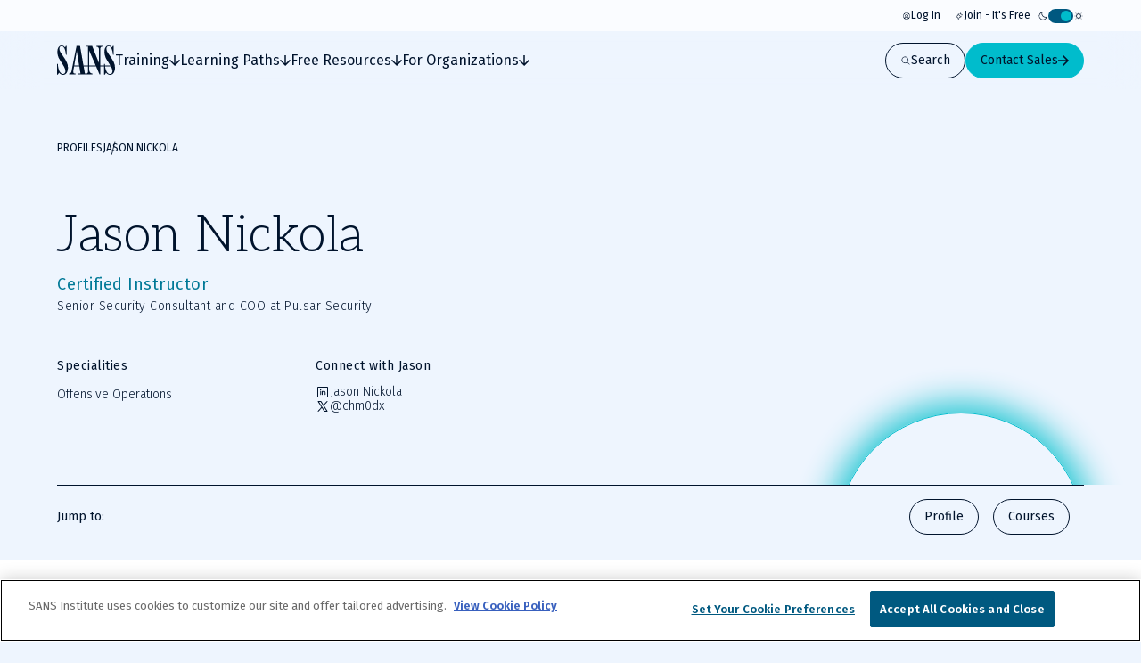

--- FILE ---
content_type: text/html; charset=utf-8
request_url: https://www.sans.org/profiles/jason-nickola
body_size: 37956
content:
<!DOCTYPE html><html data-theme="dark" lang="en-US"><head><meta charSet="utf-8"/><meta name="viewport" content="width=device-width, initial-scale=1"/><link rel="preload" as="image" imageSrcSet="/_next/image?url=https%3A%2F%2Fimages.contentstack.io%2Fv3%2Fassets%2Fbltabe50a4554f8e97f%2Fblt43b887e4d52f2b9f%2F67c5d7641a2ab5eaef112178%2FJason_370x370.png&amp;w=16&amp;q=75 16w, /_next/image?url=https%3A%2F%2Fimages.contentstack.io%2Fv3%2Fassets%2Fbltabe50a4554f8e97f%2Fblt43b887e4d52f2b9f%2F67c5d7641a2ab5eaef112178%2FJason_370x370.png&amp;w=32&amp;q=75 32w, /_next/image?url=https%3A%2F%2Fimages.contentstack.io%2Fv3%2Fassets%2Fbltabe50a4554f8e97f%2Fblt43b887e4d52f2b9f%2F67c5d7641a2ab5eaef112178%2FJason_370x370.png&amp;w=48&amp;q=75 48w, /_next/image?url=https%3A%2F%2Fimages.contentstack.io%2Fv3%2Fassets%2Fbltabe50a4554f8e97f%2Fblt43b887e4d52f2b9f%2F67c5d7641a2ab5eaef112178%2FJason_370x370.png&amp;w=64&amp;q=75 64w, /_next/image?url=https%3A%2F%2Fimages.contentstack.io%2Fv3%2Fassets%2Fbltabe50a4554f8e97f%2Fblt43b887e4d52f2b9f%2F67c5d7641a2ab5eaef112178%2FJason_370x370.png&amp;w=96&amp;q=75 96w, /_next/image?url=https%3A%2F%2Fimages.contentstack.io%2Fv3%2Fassets%2Fbltabe50a4554f8e97f%2Fblt43b887e4d52f2b9f%2F67c5d7641a2ab5eaef112178%2FJason_370x370.png&amp;w=128&amp;q=75 128w, /_next/image?url=https%3A%2F%2Fimages.contentstack.io%2Fv3%2Fassets%2Fbltabe50a4554f8e97f%2Fblt43b887e4d52f2b9f%2F67c5d7641a2ab5eaef112178%2FJason_370x370.png&amp;w=256&amp;q=75 256w, /_next/image?url=https%3A%2F%2Fimages.contentstack.io%2Fv3%2Fassets%2Fbltabe50a4554f8e97f%2Fblt43b887e4d52f2b9f%2F67c5d7641a2ab5eaef112178%2FJason_370x370.png&amp;w=375&amp;q=75 375w, /_next/image?url=https%3A%2F%2Fimages.contentstack.io%2Fv3%2Fassets%2Fbltabe50a4554f8e97f%2Fblt43b887e4d52f2b9f%2F67c5d7641a2ab5eaef112178%2FJason_370x370.png&amp;w=384&amp;q=75 384w, /_next/image?url=https%3A%2F%2Fimages.contentstack.io%2Fv3%2Fassets%2Fbltabe50a4554f8e97f%2Fblt43b887e4d52f2b9f%2F67c5d7641a2ab5eaef112178%2FJason_370x370.png&amp;w=768&amp;q=75 768w, /_next/image?url=https%3A%2F%2Fimages.contentstack.io%2Fv3%2Fassets%2Fbltabe50a4554f8e97f%2Fblt43b887e4d52f2b9f%2F67c5d7641a2ab5eaef112178%2FJason_370x370.png&amp;w=1024&amp;q=75 1024w, /_next/image?url=https%3A%2F%2Fimages.contentstack.io%2Fv3%2Fassets%2Fbltabe50a4554f8e97f%2Fblt43b887e4d52f2b9f%2F67c5d7641a2ab5eaef112178%2FJason_370x370.png&amp;w=1200&amp;q=75 1200w, /_next/image?url=https%3A%2F%2Fimages.contentstack.io%2Fv3%2Fassets%2Fbltabe50a4554f8e97f%2Fblt43b887e4d52f2b9f%2F67c5d7641a2ab5eaef112178%2FJason_370x370.png&amp;w=1920&amp;q=75 1920w, /_next/image?url=https%3A%2F%2Fimages.contentstack.io%2Fv3%2Fassets%2Fbltabe50a4554f8e97f%2Fblt43b887e4d52f2b9f%2F67c5d7641a2ab5eaef112178%2FJason_370x370.png&amp;w=2560&amp;q=75 2560w, /_next/image?url=https%3A%2F%2Fimages.contentstack.io%2Fv3%2Fassets%2Fbltabe50a4554f8e97f%2Fblt43b887e4d52f2b9f%2F67c5d7641a2ab5eaef112178%2FJason_370x370.png&amp;w=3840&amp;q=75 3840w" imageSizes="214px, (min-width: 1024px) 252px"/><link rel="stylesheet" href="/_next/static/css/39fa7475ea8093c6.css" data-precedence="next"/><link rel="stylesheet" href="/_next/static/css/f60c4c18eaea2539.css" data-precedence="next"/><link rel="stylesheet" href="/_next/static/css/10a162551269c449.css" data-precedence="next"/><link rel="stylesheet" href="/_next/static/css/e965edbd63e954e3.css" data-precedence="next"/><link rel="stylesheet" href="/_next/static/css/af60aad62f687494.css" data-precedence="next"/><link rel="preload" as="script" fetchPriority="low" href="/_next/static/chunks/webpack-01e8a05b8d42e857.js"/><script src="/_next/static/chunks/a3e39c5c-9e645912814bf596.js" async=""></script><script src="/_next/static/chunks/6218-0213aa9ed086f2dc.js" async=""></script><script src="/_next/static/chunks/main-app-f46bad600cdbfb8c.js" async=""></script><script src="/_next/static/chunks/0ac02ab0-62864040bdc29293.js" async=""></script><script src="/_next/static/chunks/3811-1b9013713777dc85.js" async=""></script><script src="/_next/static/chunks/9180-8a73f59a122e5111.js" async=""></script><script src="/_next/static/chunks/7794-206598dc1df8cce6.js" async=""></script><script src="/_next/static/chunks/6103-6c72b6502c3307a9.js" async=""></script><script src="/_next/static/chunks/3324-9625e4ba87f90da4.js" async=""></script><script src="/_next/static/chunks/4910-7c16c2544623f85b.js" async=""></script><script src="/_next/static/chunks/9664-a622fa8b052692b6.js" async=""></script><script src="/_next/static/chunks/3479-3e26315874f4c137.js" async=""></script><script src="/_next/static/chunks/7876-e8fb12478851828a.js" async=""></script><script src="/_next/static/chunks/2802-45e3c8d057631a7f.js" async=""></script><script src="/_next/static/chunks/app/layout-76e4b4a167ad026f.js" async=""></script><script src="/_next/static/chunks/4589-4d264f7ade8ebf7f.js" async=""></script><script src="/_next/static/chunks/9909-bcbd1fc9e1babe4c.js" async=""></script><script src="/_next/static/chunks/app/page-788840661de1da4d.js" async=""></script><script src="/_next/static/chunks/app/error-4e07529f8d065264.js" async=""></script><script src="/_next/static/chunks/9535-14d1f8f8f47f1471.js" async=""></script><script src="/_next/static/chunks/1164-8d7d27a397f6c136.js" async=""></script><script src="/_next/static/chunks/8929-46407317132d9977.js" async=""></script><script src="/_next/static/chunks/app/%5B...slugs%5D/page-b3361893f50c0252.js" async=""></script><link rel="preload" href="https://cdn.optimizely.com/js/28081820005.js" as="script"/><link rel="preload" href="https://www.googletagmanager.com/gtm.js?id=GTM-5T9DW3B" as="script"/><meta name="next-size-adjust" content=""/><title>Jason Nickola | SANS Institute</title><meta name="description" content="Equally passionate about enabling others in their technical careers as he is about security, Jason is an organizer of the BSides NH conference, a frequent speaker at local and national events, and a founder of TechRamp."/><meta name="language" content="en"/><link rel="canonical" href="https://www.sans.org/profiles/jason-nickola"/><meta property="og:title" content="Jason Nickola"/><meta property="og:description" content="Equally passionate about enabling others in their technical careers as he is about security, Jason is an organizer of the BSides NH conference, a frequent speaker at local and national events, and a founder of TechRamp."/><meta property="og:url" content="https://www.sans.org/profiles/jason-nickola"/><meta property="og:site_name" content="SANS Institute"/><meta property="og:type" content="website"/><meta name="twitter:card" content="summary"/><meta name="twitter:site" content="@SANSInstitute"/><meta name="twitter:title" content="Jason Nickola"/><meta name="twitter:description" content="Equally passionate about enabling others in their technical careers as he is about security, Jason is an organizer of the BSides NH conference, a frequent speaker at local and national events, and a founder of TechRamp."/><link rel="icon" href="/favicon.ico" type="image/x-icon" sizes="48x48"/><link rel="icon" href="/icon1.png?2951f2f1b780f8ac" type="image/png" sizes="96x96"/><script>(self.__next_s=self.__next_s||[]).push([0,{"children":"\n              window[\"optimizely\"] = window[\"optimizely\"] || [];\n              const oneTrustCookie = document.cookie\n                .split(';')\n                .map(function(x) { return x.trim(); })\n                .filter(function(x) { return x.startsWith('OptanonConsent'); })[0];\n              if (!oneTrustCookie) {\n                window[\"optimizely\"].push({ type: \"disable\" });\n              } else {\n                var optOutPreference = !decodeURIComponent(oneTrustCookie).includes('C0003:1');\n                window[\"optimizely\"].push({ type: \"optOut\", isOptOut: optOutPreference });\n              }\n            ","id":"optimizely-init"}])</script><script>(self.__next_s=self.__next_s||[]).push(["https://cdn.optimizely.com/js/28081820005.js",{}])</script><script src="/_next/static/chunks/polyfills-42372ed130431b0a.js" noModule=""></script></head><body class="__variable_71459b __variable_5c0054 __variable_9e78df"><div hidden=""><!--$--><!--/$--></div><!--$--><!--/$--><script>((a,b,c,d,e,f,g,h)=>{let i=document.documentElement,j=["light","dark"];function k(b){var c;(Array.isArray(a)?a:[a]).forEach(a=>{let c="class"===a,d=c&&f?e.map(a=>f[a]||a):e;c?(i.classList.remove(...d),i.classList.add(b)):i.setAttribute(a,b)}),c=b,h&&j.includes(c)&&(i.style.colorScheme=c)}if(d)k(d);else try{let a=localStorage.getItem(b)||c,d=g&&"system"===a?window.matchMedia("(prefers-color-scheme: dark)").matches?"dark":"light":a;k(d)}catch(a){}})("data-theme","theme","system",null,["light","dark"],null,true,false)</script><div class="c-skip-links"><ul class="skip-links__list u-container"><li class="skip-links__list-item"><button class="c-button button--tertiary-white skip-links__list-item-button" type="button"><span class="button__label">Skip to main content</span></button></li><li class="skip-links__list-item"><button class="c-button button--tertiary-white skip-links__list-item-button" type="button"><span class="button__label">Go to search</span></button></li><li class="skip-links__list-item"><button class="c-button button--tertiary-white skip-links__list-item-button" type="button"><span class="button__label">Go to footer</span></button></li></ul></div><header class="c-header header--is-visible"><div class="c-topbar"><div class="c-container topbar__container"><nav aria-label="Topbar navigation" class="topbar__nav"><div class="topbar__nav-item"><a class="topbar__nav-item-link" href="/account/login"><svg height="10" width="10"><use href="/icons.svg#login"></use></svg>Log In</a></div><div class="topbar__nav-item"><a class="topbar__nav-item-link" href="/account/create"><svg height="10" width="10"><use href="/icons.svg#new"></use></svg>Join - It&#x27;s Free</a></div></nav><button class="c-theme-switcher" type="button"><svg height="24" width="24" class="theme-switcher__icon"><use href="/icons.svg#moon"></use></svg><span class="sr-only"></span><span class="theme-switcher__toggle"></span><svg height="24" width="24" class="theme-switcher__icon"><use href="/icons.svg#sun"></use></svg></button></div></div><div class="header__wrapper"><div class="c-container header__container"><a aria-disabled="false" aria-label="Go to homepage" href="/"><svg height="33" width="65" class="header__logo"><use href="/icons.svg#logo"></use></svg></a><div class="header__drawer"><div class="c-mobile-drawer-search" role="combobox" aria-expanded="false" aria-haspopup="listbox" aria-labelledby="mobile-drawer-search-label"><form class="mobile-drawer-search__form" noValidate="" role="search" action="" method="GET"><label class="sr-only" for="mobile-drawer-search-input" id="mobile-drawer-search-label">Search</label><div class="c-search-input mobile-drawer-search__input"><input autoCapitalize="none" class="search-input__field" type="search" aria-autocomplete="both" aria-labelledby="mobile-drawer-search-label" id="mobile-drawer-search-input" autoComplete="off" autoCorrect="off" enterKeyHint="search" spellCheck="false" placeholder="What are you looking for?" maxLength="512"/><div class="search-input__buttons"><button class="c-button button--primary button--icon-right button--is-icon-only" type="submit"><div class="c-loading-spinner loading-spinner--size-md button__loader"><div class="loading-spinner__spinner"></div></div><span class="sr-only">Search</span></button></div></div></form><div class="search-results--mobile-drawer"></div></div><div class="c-header-navigation"><div aria-label="Main tab navigation" class="header-navigation__tabs" role="tablist"><button id="header-navigation-tab-0" role="tab" tabindex="0" class="c-button button--tertiary-white button--icon-right button--icon-translate-right header-navigation__tab" aria-controls="header-navigation-tabpanel-0" aria-selected="false" type="button"><svg height="24" width="24" aria-hidden="true" class="button__icon"><use href="/icons.svg#arrow-right-heavy"></use></svg><span class="button__label">Training</span></button><button id="header-navigation-tab-1" role="tab" tabindex="0" class="c-button button--tertiary-white button--icon-right button--icon-translate-right header-navigation__tab" aria-controls="header-navigation-tabpanel-1" aria-selected="false" type="button"><svg height="24" width="24" aria-hidden="true" class="button__icon"><use href="/icons.svg#arrow-right-heavy"></use></svg><span class="button__label">Learning Paths</span></button><button id="header-navigation-tab-2" role="tab" tabindex="0" class="c-button button--tertiary-white button--icon-right button--icon-translate-right header-navigation__tab" aria-controls="header-navigation-tabpanel-2" aria-selected="false" type="button"><svg height="24" width="24" aria-hidden="true" class="button__icon"><use href="/icons.svg#arrow-right-heavy"></use></svg><span class="button__label">Free Resources</span></button><button id="header-navigation-tab-3" role="tab" tabindex="0" class="c-button button--tertiary-white button--icon-right button--icon-translate-right header-navigation__tab" aria-controls="header-navigation-tabpanel-3" aria-selected="false" type="button"><svg height="24" width="24" aria-hidden="true" class="button__icon"><use href="/icons.svg#arrow-right-heavy"></use></svg><span class="button__label">For Organizations</span></button></div><div aria-labelledby="header-navigation-tab-0" id="header-navigation-tab-0" role="tabpanel" class="header-navigation__tabpanel"><div class="u-container header-navigation__tabpanel-container"><button class="c-button button--tertiary-white button--icon-left button--icon-translate-right header-navigation__tabpanel-back-button" type="button"><svg height="24" width="24" aria-hidden="true" class="button__icon"><use href="/icons.svg#arrow-right-heavy"></use></svg><span class="button__label">Back</span></button><a class="header-navigation__tabpanel-link" href="/cyber-security-training-overview">Training</a><div class="c-grid grid--columns-12"><nav aria-label="navigation for: training" class="grid__item grid__item--col-span-12 grid__item--col-span-tablet-8 header-navigation__tabpanel-items"><div class="header-navigation__tabpanel-item-single"><a aria-label="Courses" class="header-navigation__tabpanel-link-container" href="/cybersecurity-courses"><svg height="14" width="14" aria-hidden="true" class="header-navigation__tabpanel-item-single-icon"><use href="/icons.svg#courses-cards-three"></use></svg><div class="header-navigation__tabpanel-item-single-content"><p class="c-text header-navigation__tabpanel-item-single-link">Courses</p><p class="c-text header-navigation__tabpanel-item-single-description">Build cyber prowess with training from renowned experts</p></div></a></div><div class="header-navigation__tabpanel-item-single"><a aria-label="Ways to Train" class="header-navigation__tabpanel-link-container" href="/cyber-security-training-formats"><svg height="14" width="14" aria-hidden="true" class="header-navigation__tabpanel-item-single-icon"><use href="/icons.svg#training"></use></svg><div class="header-navigation__tabpanel-item-single-content"><p class="c-text header-navigation__tabpanel-item-single-link">Ways to Train</p><p class="c-text header-navigation__tabpanel-item-single-description">Multiple training options to best fit your schedule and preferred learning style</p></div></a></div><div class="header-navigation__tabpanel-item-single"><a aria-label="Cyber Ranges" class="header-navigation__tabpanel-link-container" href="/cyber-ranges"><svg height="14" width="14" aria-hidden="true" class="header-navigation__tabpanel-item-single-icon"><use href="/icons.svg#hands-on-solutions"></use></svg><div class="header-navigation__tabpanel-item-single-content"><p class="c-text header-navigation__tabpanel-item-single-link">Cyber Ranges</p><p class="c-text header-navigation__tabpanel-item-single-description">Hands-on training to keep you at the top of your game</p></div></a></div><div class="header-navigation__tabpanel-item-single"><a href="/cyber-security-training-events" aria-label="Training Events &amp; Summits" class="header-navigation__tabpanel-link-container" target="_self"><svg height="14" width="14" aria-hidden="true" class="header-navigation__tabpanel-item-single-icon"><use href="/icons.svg#location"></use></svg><div class="header-navigation__tabpanel-item-single-content"><p class="c-text header-navigation__tabpanel-item-single-link">Training Events &amp; Summits</p><p class="c-text header-navigation__tabpanel-item-single-description">Expert-led training at locations around the world</p></div></a></div><div class="header-navigation__tabpanel-item-single"><a aria-label="Certifications" class="header-navigation__tabpanel-link-container" href="/cyber-security-certifications"><svg height="14" width="14" aria-hidden="true" class="header-navigation__tabpanel-item-single-icon"><use href="/icons.svg#sealcheck-certification"></use></svg><div class="header-navigation__tabpanel-item-single-content"><p class="c-text header-navigation__tabpanel-item-single-link">Certifications</p><p class="c-text header-navigation__tabpanel-item-single-description">Demonstrate cybersecurity expertise with GIAC certifications</p></div></a></div><div class="header-navigation__tabpanel-item-single"><a aria-label="Free Training Events" class="header-navigation__tabpanel-link-container" href="/free-cybersecurity-events"><svg height="14" width="14" aria-hidden="true" class="header-navigation__tabpanel-item-single-icon"><use href="/icons.svg#calendar-check"></use></svg><div class="header-navigation__tabpanel-item-single-content"><p class="c-text header-navigation__tabpanel-item-single-link">Free Training Events</p><p class="c-text header-navigation__tabpanel-item-single-description">Upcoming workshops, webinars and local events
</p></div></a></div><div class="header-navigation__tabpanel-item-single"><a aria-label="Workforce Security and Risk Training " class="header-navigation__tabpanel-link-container" href="/for-organizations/workforce"><svg height="14" width="14" aria-hidden="true" class="header-navigation__tabpanel-item-single-icon"><use href="/icons.svg#shield-workforce"></use></svg><div class="header-navigation__tabpanel-item-single-content"><p class="c-text header-navigation__tabpanel-item-single-link">Workforce Security and Risk Training </p><p class="c-text header-navigation__tabpanel-item-single-description">Harden enterprise security with end-user and role-based training</p></div></a></div><div class="header-navigation__tabpanel-item-single"><a aria-label="Meet Our Instructors" class="header-navigation__tabpanel-link-container" href="/instructors"><svg height="14" width="14" aria-hidden="true" class="header-navigation__tabpanel-item-single-icon"><use href="/icons.svg#user-private-training"></use></svg><div class="header-navigation__tabpanel-item-single-content"><p class="c-text header-navigation__tabpanel-item-single-link">Meet Our Instructors</p><p class="c-text header-navigation__tabpanel-item-single-description">Train with world-class cybersecurity experts who bring real-world expertise to class.</p></div></a></div></nav><div class="grid__item grid__item--col-start-1 grid__item--col-start-tablet-10 grid__item--col-end-13 header-navigation__tabpanel-featured header-navigation__tabpanel-featured--is-card"><div class="header-navigation__tabpanel-card"><div class="header-navigation__tabpanel-card-title"><span class="c-heading heading--is-h6 heading--is-h6-desktop">Featured Course</span><a class="c-button button--tertiary header-navigation__tabpanel-card-button" href="/cyber-security-courses"><span class="button__label">View All Courses</span></a></div><article class="c-course-card course-card--is-default header-navigation__tabpanel-course-card"><div class="course-card__grid"><h3 class="c-heading heading--is-h5 heading--is-h5-desktop course-card__title">SEC595: Applied Data Science and AI/Machine Learning for Cybersecurity Professionals</h3><header class="course-card__header"></header><div class="course-card__labels"><span class="course-card__label-code">SEC595</span><span class="course-card__label-focus-area">Cyber Defense, Artificial Intelligence</span></div><div class="course-card__image-wrapper"><img alt="SEC595: Applied Data Science and AI/Machine Learning for Cybersecurity Professionals" loading="lazy" width="1514" height="792" decoding="async" data-nimg="1" class="course-card__image" style="color:transparent" sizes="100vw, (min-width: 768px) 66vw" srcSet="/_next/image?url=https%3A%2F%2Fimages.contentstack.io%2Fv3%2Fassets%2Fbltabe50a4554f8e97f%2Fblta744d1449d56747e%2F68cc24727ca471dde41357dd%2Fcourse-cards_cyber-defense_SEC595_1514x792.png&amp;w=256&amp;q=75 256w, /_next/image?url=https%3A%2F%2Fimages.contentstack.io%2Fv3%2Fassets%2Fbltabe50a4554f8e97f%2Fblta744d1449d56747e%2F68cc24727ca471dde41357dd%2Fcourse-cards_cyber-defense_SEC595_1514x792.png&amp;w=375&amp;q=75 375w, /_next/image?url=https%3A%2F%2Fimages.contentstack.io%2Fv3%2Fassets%2Fbltabe50a4554f8e97f%2Fblta744d1449d56747e%2F68cc24727ca471dde41357dd%2Fcourse-cards_cyber-defense_SEC595_1514x792.png&amp;w=384&amp;q=75 384w, /_next/image?url=https%3A%2F%2Fimages.contentstack.io%2Fv3%2Fassets%2Fbltabe50a4554f8e97f%2Fblta744d1449d56747e%2F68cc24727ca471dde41357dd%2Fcourse-cards_cyber-defense_SEC595_1514x792.png&amp;w=768&amp;q=75 768w, /_next/image?url=https%3A%2F%2Fimages.contentstack.io%2Fv3%2Fassets%2Fbltabe50a4554f8e97f%2Fblta744d1449d56747e%2F68cc24727ca471dde41357dd%2Fcourse-cards_cyber-defense_SEC595_1514x792.png&amp;w=1024&amp;q=75 1024w, /_next/image?url=https%3A%2F%2Fimages.contentstack.io%2Fv3%2Fassets%2Fbltabe50a4554f8e97f%2Fblta744d1449d56747e%2F68cc24727ca471dde41357dd%2Fcourse-cards_cyber-defense_SEC595_1514x792.png&amp;w=1200&amp;q=75 1200w, /_next/image?url=https%3A%2F%2Fimages.contentstack.io%2Fv3%2Fassets%2Fbltabe50a4554f8e97f%2Fblta744d1449d56747e%2F68cc24727ca471dde41357dd%2Fcourse-cards_cyber-defense_SEC595_1514x792.png&amp;w=1920&amp;q=75 1920w, /_next/image?url=https%3A%2F%2Fimages.contentstack.io%2Fv3%2Fassets%2Fbltabe50a4554f8e97f%2Fblta744d1449d56747e%2F68cc24727ca471dde41357dd%2Fcourse-cards_cyber-defense_SEC595_1514x792.png&amp;w=2560&amp;q=75 2560w, /_next/image?url=https%3A%2F%2Fimages.contentstack.io%2Fv3%2Fassets%2Fbltabe50a4554f8e97f%2Fblta744d1449d56747e%2F68cc24727ca471dde41357dd%2Fcourse-cards_cyber-defense_SEC595_1514x792.png&amp;w=3840&amp;q=75 3840w" src="/_next/image?url=https%3A%2F%2Fimages.contentstack.io%2Fv3%2Fassets%2Fbltabe50a4554f8e97f%2Fblta744d1449d56747e%2F68cc24727ca471dde41357dd%2Fcourse-cards_cyber-defense_SEC595_1514x792.png&amp;w=3840&amp;q=75"/></div><div class="course-card__buttons"><a class="c-button button--secondary button--icon-right button--icon-translate-right" href="/cyber-security-courses/applied-data-science-machine-learning"><svg height="24" width="24" aria-hidden="true" class="button__icon"><use href="/icons.svg#arrow-right-heavy"></use></svg><span class="button__label">View course details</span></a><a class="c-button button--primary button--icon-right button--icon-translate-right" href="/cyber-security-courses/applied-data-science-machine-learning#schedule-pricing"><svg height="24" width="24" aria-hidden="true" class="button__icon"><use href="/icons.svg#arrow-right-heavy"></use></svg><span class="button__label">Register</span></a></div></div></article></div></div></div></div><div class="header-navigation__tabpanel-bottom-bar"><div class="c-container"><span class="c-text header-navigation__tabpanel-bottom-bar-title">Get a Free Hour of SANS Training</span><div class="header-navigation__tabpanel-bottom-bar-wrapper"><p class="c-text header-navigation__tabpanel-bottom-bar-description">Experience SANS training through course previews.</p><a class="c-button button--tertiary button--icon-right button--icon-translate-right header-navigation__tabpanel-bottom-bar-button" href="/course-preview"><svg height="24" width="24" aria-hidden="true" class="button__icon"><use href="/icons.svg#arrow-right-heavy"></use></svg><span class="button__label">Learn More</span></a></div></div></div></div><div aria-labelledby="header-navigation-tab-1" id="header-navigation-tab-1" role="tabpanel" class="header-navigation__tabpanel"><div class="u-container header-navigation__tabpanel-container"><button class="c-button button--tertiary-white button--icon-left button--icon-translate-right header-navigation__tabpanel-back-button" type="button"><svg height="24" width="24" aria-hidden="true" class="button__icon"><use href="/icons.svg#arrow-right-heavy"></use></svg><span class="button__label">Back</span></button><a class="header-navigation__tabpanel-link" href="/learning-paths">Learning Paths</a><div class="c-grid grid--columns-12"><nav aria-label="navigation for: learning paths" class="grid__item grid__item--col-span-12 grid__item--col-span-tablet-8 header-navigation__tabpanel-items"><div class="header-navigation__tabpanel-item-single"><a aria-label="By Focus Area" class="header-navigation__tabpanel-link-container" href="/cybersecurity-focus-areas"><svg height="14" width="14" aria-hidden="true" class="header-navigation__tabpanel-item-single-icon"><use href="/icons.svg#focus"></use></svg><div class="header-navigation__tabpanel-item-single-content"><p class="c-text header-navigation__tabpanel-item-single-link">By Focus Area</p><p class="c-text header-navigation__tabpanel-item-single-description">Chart your path to job-specific training courses</p></div></a></div><div class="header-navigation__tabpanel-item-single"><a aria-label="New to Cyber" class="header-navigation__tabpanel-link-container" href="/mlp/new-to-cyber"><svg height="14" width="14" aria-hidden="true" class="header-navigation__tabpanel-item-single-icon"><use href="/icons.svg#new"></use></svg><div class="header-navigation__tabpanel-item-single-content"><p class="c-text header-navigation__tabpanel-item-single-link">New to Cyber</p><p class="c-text header-navigation__tabpanel-item-single-description">Give your cybersecurity career the right foundation for success</p></div></a></div><div class="header-navigation__tabpanel-item-single"><a aria-label="By Job Role" class="header-navigation__tabpanel-link-container" href="/job-roles"><svg height="14" width="14" aria-hidden="true" class="header-navigation__tabpanel-item-single-icon"><use href="/icons.svg#briefcase-management"></use></svg><div class="header-navigation__tabpanel-item-single-content"><p class="c-text header-navigation__tabpanel-item-single-link">By Job Role</p><p class="c-text header-navigation__tabpanel-item-single-description">Find the courses and certifications that align with our current or desired role</p></div></a></div><div class="header-navigation__tabpanel-item-single"><a aria-label="Leadership" class="header-navigation__tabpanel-link-container" href="/cybersecurity-focus-areas/leadership"><svg height="14" width="14" aria-hidden="true" class="header-navigation__tabpanel-item-single-icon"><use href="/icons.svg#ranking"></use></svg><div class="header-navigation__tabpanel-item-single-content"><p class="c-text header-navigation__tabpanel-item-single-link">Leadership</p><p class="c-text header-navigation__tabpanel-item-single-description">Training designed to help security leaders reduce organizational risk</p></div></a></div><div class="header-navigation__tabpanel-item-single"><a aria-label="By Skills Framework or Directive" class="header-navigation__tabpanel-link-container" href="/frameworks-and-directives"><svg height="14" width="14" aria-hidden="true" class="header-navigation__tabpanel-item-single-icon"><use href="/icons.svg#atom"></use></svg><div class="header-navigation__tabpanel-item-single-content"><p class="c-text header-navigation__tabpanel-item-single-link">By Skills Framework or Directive</p><p class="c-text header-navigation__tabpanel-item-single-description">Explore how SANS courses align with leading cybersecurity skills frameworks including NICE, ECSF and DoD 8140</p></div></a></div><div class="header-navigation__tabpanel-item-single"><a aria-label="Degree and Certificate Programs" class="header-navigation__tabpanel-link-container" href="https://www.sans.edu/"><svg height="14" width="14" aria-hidden="true" class="header-navigation__tabpanel-item-single-icon"><use href="/icons.svg#degree"></use></svg><div class="header-navigation__tabpanel-item-single-content"><p class="c-text header-navigation__tabpanel-item-single-link">Degree and Certificate Programs</p><p class="c-text header-navigation__tabpanel-item-single-description">Gain the skills, certifications, and confidence to launch or advance your cybersecurity career.</p></div></a></div><div class="header-navigation__tabpanel-item-single"><a aria-label="By Skills Roadmap" class="header-navigation__tabpanel-link-container" href="/cyber-security-skills-roadmap"><svg height="14" width="14" aria-hidden="true" class="header-navigation__tabpanel-item-single-icon"><use href="/icons.svg#learning-paths"></use></svg><div class="header-navigation__tabpanel-item-single-content"><p class="c-text header-navigation__tabpanel-item-single-link">By Skills Roadmap</p><p class="c-text header-navigation__tabpanel-item-single-description">Find the right training path based on critical skills</p></div></a></div></nav><div class="grid__item grid__item--col-start-1 grid__item--col-start-tablet-10 grid__item--col-end-13 header-navigation__tabpanel-featured header-navigation__tabpanel-featured--is-card"><div class="header-navigation__tabpanel-card"><div class="header-navigation__tabpanel-card-title"><span class="c-heading heading--is-h6 heading--is-h6-desktop">Featured</span><a class="c-button button--tertiary header-navigation__tabpanel-card-button" href="/cybersecurity-focus-areas"><span class="button__label">View all Focus Areas</span></a></div><div class="c-learning-paths-card learning-parths-card--is-simplified learning-paths-card--is-color-ai header-navigation__tabpanel-learning-path-card"><svg height="24" width="24" class="learning-paths-card__icon"><use href="/icons.svg#related"></use></svg><a class="c-button button--tertiary-white button--icon-right button--icon-translate-right learning-paths-card__cta" href="/cybersecurity-focus-areas/ai"><svg height="24" width="24" aria-hidden="true" class="button__icon"><use href="/icons.svg#arrow-right-heavy"></use></svg><span class="button__label">NEW - AI Security Training</span></a></div></div></div></div></div><div class="header-navigation__tabpanel-bottom-bar"><div class="c-container"><span class="c-text header-navigation__tabpanel-bottom-bar-title">Can&#x27;t find what you are looking for?</span><div class="header-navigation__tabpanel-bottom-bar-wrapper"><p class="c-text header-navigation__tabpanel-bottom-bar-description">Let us help.</p><a class="c-button button--tertiary button--icon-right button--icon-translate-right header-navigation__tabpanel-bottom-bar-button" href="/about/contact"><svg height="24" width="24" aria-hidden="true" class="button__icon"><use href="/icons.svg#arrow-right-heavy"></use></svg><span class="button__label">Contact us</span></a></div></div></div></div><div aria-labelledby="header-navigation-tab-2" id="header-navigation-tab-2" role="tabpanel" class="header-navigation__tabpanel"><div class="u-container header-navigation__tabpanel-container"><button class="c-button button--tertiary-white button--icon-left button--icon-translate-right header-navigation__tabpanel-back-button" type="button"><svg height="24" width="24" aria-hidden="true" class="button__icon"><use href="/icons.svg#arrow-right-heavy"></use></svg><span class="button__label">Back</span></button><a class="header-navigation__tabpanel-link" href="/security-resources">Free Resources</a><div class="c-grid grid--columns-12"><div aria-label="navigation for: free resources" class="grid__item grid__item--col-span-12 grid__item--col-span-tablet-9 header-navigation__tabpanel-items header-navigation__tabpanel-items--is-3-grid"><nav class="header-navigation__tabpanel-item-multiple"><span class="c-text text--is-sm text--is-regular header-navigation__tabpanel-item-multiple-label">Watch &amp; Listen</span><a class="c-button button--unstyled button--icon-right button--icon-translate-right header-navigation__tabpanel-item-multiple-link" href="/webcasts"><svg height="24" width="24" aria-hidden="true" class="button__icon"><use href="/icons.svg#arrow-right-heavy"></use></svg><span class="button__label">Webinars</span></a><a class="c-button button--unstyled button--icon-right button--icon-translate-right header-navigation__tabpanel-item-multiple-link" href="/presentations"><svg height="24" width="24" aria-hidden="true" class="button__icon"><use href="/icons.svg#arrow-right-heavy"></use></svg><span class="button__label">Summit Presentations</span></a><a class="c-button button--unstyled button--icon-right button--icon-translate-right header-navigation__tabpanel-item-multiple-link" href="/podcasts"><svg height="24" width="24" aria-hidden="true" class="button__icon"><use href="/icons.svg#arrow-right-heavy"></use></svg><span class="button__label">Podcasts &amp; Live Streams</span></a><a class="c-button button--tertiary header-navigation__tabpanel-item-multiple-cta" href="/security-resources/watch-and-listen"><span class="button__label">Overview</span></a></nav><nav class="header-navigation__tabpanel-item-multiple"><span class="c-text text--is-sm text--is-regular header-navigation__tabpanel-item-multiple-label">Read</span><a class="c-button button--unstyled button--icon-right button--icon-translate-right header-navigation__tabpanel-item-multiple-link" href="/blog"><svg height="24" width="24" aria-hidden="true" class="button__icon"><use href="/icons.svg#arrow-right-heavy"></use></svg><span class="button__label">Blog</span></a><a class="c-button button--unstyled button--icon-right button--icon-translate-right header-navigation__tabpanel-item-multiple-link" href="/newsletters"><svg height="24" width="24" aria-hidden="true" class="button__icon"><use href="/icons.svg#arrow-right-heavy"></use></svg><span class="button__label">Newsletters</span></a><a href="https://isc.sans.edu/" class="c-button button--unstyled button--icon-right button--icon-translate-right header-navigation__tabpanel-item-multiple-link" target="_blank"><svg height="24" width="24" aria-hidden="true" class="button__icon"><use href="/icons.svg#arrow-right-heavy"></use></svg><span class="button__label">Internet Storm Center</span></a><a class="c-button button--tertiary header-navigation__tabpanel-item-multiple-cta" href="/security-resources/read"><span class="button__label">Overview</span></a></nav><nav class="header-navigation__tabpanel-item-multiple"><span class="c-text text--is-sm text--is-regular header-navigation__tabpanel-item-multiple-label">Download</span><a class="c-button button--unstyled button--icon-right button--icon-translate-right header-navigation__tabpanel-item-multiple-link" href="/tools"><svg height="24" width="24" aria-hidden="true" class="button__icon"><use href="/icons.svg#arrow-right-heavy"></use></svg><span class="button__label">Open Source Tools</span></a><a class="c-button button--unstyled button--icon-right button--icon-translate-right header-navigation__tabpanel-item-multiple-link" href="/posters"><svg height="24" width="24" aria-hidden="true" class="button__icon"><use href="/icons.svg#arrow-right-heavy"></use></svg><span class="button__label">Posters &amp; Cheat Sheets</span></a><a class="c-button button--unstyled button--icon-right button--icon-translate-right header-navigation__tabpanel-item-multiple-link" href="/information-security-policy"><svg height="24" width="24" aria-hidden="true" class="button__icon"><use href="/icons.svg#arrow-right-heavy"></use></svg><span class="button__label">Policy Templates</span></a><a class="c-button button--unstyled button--icon-right button--icon-translate-right header-navigation__tabpanel-item-multiple-link" href="/white-papers"><svg height="24" width="24" aria-hidden="true" class="button__icon"><use href="/icons.svg#arrow-right-heavy"></use></svg><span class="button__label">White Papers</span></a><a class="c-button button--tertiary header-navigation__tabpanel-item-multiple-cta" href="/security-resources/download"><span class="button__label">Overview</span></a></nav></div><div class="grid__item grid__item--col-start-1 grid__item--col-start-tablet-10 grid__item--col-end-13 header-navigation__tabpanel-featured header-navigation__tabpanel-featured--is-items"><div class="header-navigation__tabpanel-item-single"><a aria-label="SANS Community Benefits" class="header-navigation__tabpanel-link-container" href="/member-benefits"><svg height="14" width="14" aria-hidden="true" class="header-navigation__tabpanel-item-single-icon"><use href="/icons.svg#new"></use></svg><div class="header-navigation__tabpanel-item-single-content"><p class="c-text header-navigation__tabpanel-item-single-link">SANS Community Benefits</p><p class="c-text header-navigation__tabpanel-item-single-description">Connect, learn, and share with other cybersecurity professionals</p></div></a></div><div class="header-navigation__tabpanel-item-single"><a aria-label="Customer Reviews" class="header-navigation__tabpanel-link-container" href="/customer-reviews"><svg height="14" width="14" aria-hidden="true" class="header-navigation__tabpanel-item-single-icon"><use href="/icons.svg#people-3"></use></svg><div class="header-navigation__tabpanel-item-single-content"><p class="c-text header-navigation__tabpanel-item-single-link">Customer Reviews</p><p class="c-text header-navigation__tabpanel-item-single-description">Discover how organizations and individual cyber practitioners use SANS training and GIAC certifications</p></div></a></div><div class="header-navigation__tabpanel-item-single"><a aria-label="AI Risk &amp; Readiness" class="header-navigation__tabpanel-link-container" href="/mlp/artificial-intelligence"><svg height="14" width="14" aria-hidden="true" class="header-navigation__tabpanel-item-single-icon"><use href="/icons.svg#head"></use></svg><div class="header-navigation__tabpanel-item-single-content"><p class="c-text header-navigation__tabpanel-item-single-link">AI Risk &amp; Readiness</p><p class="c-text header-navigation__tabpanel-item-single-description">Explore expert-driven guidance, training, and tools to help defend against AI-powered threats and adopt AI securely</p></div></a></div></div></div></div><div class="header-navigation__tabpanel-bottom-bar"><div class="c-container"><span class="c-text header-navigation__tabpanel-bottom-bar-title">Join the SANS Community</span><div class="header-navigation__tabpanel-bottom-bar-wrapper"><p class="c-text header-navigation__tabpanel-bottom-bar-description">Become a member for instant access to our free resources.</p><a class="c-button button--tertiary button--icon-right button--icon-translate-right header-navigation__tabpanel-bottom-bar-button" href="/member-benefits"><svg height="24" width="24" aria-hidden="true" class="button__icon"><use href="/icons.svg#arrow-right-heavy"></use></svg><span class="button__label">Sign Up</span></a></div></div></div></div><div aria-labelledby="header-navigation-tab-3" id="header-navigation-tab-3" role="tabpanel" class="header-navigation__tabpanel"><div class="u-container header-navigation__tabpanel-container"><button class="c-button button--tertiary-white button--icon-left button--icon-translate-right header-navigation__tabpanel-back-button" type="button"><svg height="24" width="24" aria-hidden="true" class="button__icon"><use href="/icons.svg#arrow-right-heavy"></use></svg><span class="button__label">Back</span></button><a class="header-navigation__tabpanel-link" href="/for-organizations">For Organizations</a><div class="c-grid grid--columns-12"><div aria-label="navigation for: for organizations" class="grid__item grid__item--col-span-12 grid__item--col-span-tablet-9 header-navigation__tabpanel-items header-navigation__tabpanel-items--is-3-grid"><nav class="header-navigation__tabpanel-item-multiple"><span class="c-text text--is-sm text--is-regular header-navigation__tabpanel-item-multiple-label">Team Development</span><a class="c-button button--unstyled button--icon-right button--icon-translate-right header-navigation__tabpanel-item-multiple-link" href="/for-organizations/team-development/why-partner-with-sans"><svg height="24" width="24" aria-hidden="true" class="button__icon"><use href="/icons.svg#arrow-right-heavy"></use></svg><span class="button__label">Why Partner with SANS</span></a><a class="c-button button--unstyled button--icon-right button--icon-translate-right header-navigation__tabpanel-item-multiple-link" href="/for-organizations/team-development/group-purchasing"><svg height="24" width="24" aria-hidden="true" class="button__icon"><use href="/icons.svg#arrow-right-heavy"></use></svg><span class="button__label">Group Purchases</span></a><a class="c-button button--unstyled button--icon-right button--icon-translate-right header-navigation__tabpanel-item-multiple-link" href="/for-organizations/team-development/cybersecurity-assessments"><svg height="24" width="24" aria-hidden="true" class="button__icon"><use href="/icons.svg#arrow-right-heavy"></use></svg><span class="button__label">Skills &amp; Talent Assessments</span></a><a class="c-button button--unstyled button--icon-right button--icon-translate-right header-navigation__tabpanel-item-multiple-link" href="/for-organizations/team-development/private-training"><svg height="24" width="24" aria-hidden="true" class="button__icon"><use href="/icons.svg#arrow-right-heavy"></use></svg><span class="button__label">Private &amp; Custom Training Programs</span></a><a class="c-button button--tertiary header-navigation__tabpanel-item-multiple-cta" href="/for-organizations/team-development"><span class="button__label">Overview</span></a></nav><nav class="header-navigation__tabpanel-item-multiple"><span class="c-text text--is-sm text--is-regular header-navigation__tabpanel-item-multiple-label">Leadership Development</span><a href="/cyber-security-courses?refinementList%5Bfacets.focusArea%5D%5B0%5D=Cybersecurity%20Leadership" class="c-button button--unstyled button--icon-right button--icon-translate-right header-navigation__tabpanel-item-multiple-link"><svg height="24" width="24" aria-hidden="true" class="button__icon"><use href="/icons.svg#arrow-right-heavy"></use></svg><span class="button__label">Management Courses &amp; Accreditation</span></a><a class="c-button button--unstyled button--icon-right button--icon-translate-right header-navigation__tabpanel-item-multiple-link" href="/cyber-ranges/executive-cybersecurity-exercises"><svg height="24" width="24" aria-hidden="true" class="button__icon"><use href="/icons.svg#arrow-right-heavy"></use></svg><span class="button__label">Cyber Crisis Exercises</span></a><a class="c-button button--unstyled button--icon-right button--icon-translate-right header-navigation__tabpanel-item-multiple-link" href="/for-organizations/ciso-network"><svg height="24" width="24" aria-hidden="true" class="button__icon"><use href="/icons.svg#arrow-right-heavy"></use></svg><span class="button__label">CISO Network</span></a><a class="c-button button--tertiary header-navigation__tabpanel-item-multiple-cta" href="/cybersecurity-focus-areas/leadership"><span class="button__label">Overview</span></a></nav><nav class="header-navigation__tabpanel-item-multiple"><span class="c-text text--is-sm text--is-regular header-navigation__tabpanel-item-multiple-label">Workforce Security &amp; Risk</span><a class="c-button button--unstyled button--icon-right button--icon-translate-right header-navigation__tabpanel-item-multiple-link" href="/for-organizations/workforce/security-awareness-training"><svg height="24" width="24" aria-hidden="true" class="button__icon"><use href="/icons.svg#arrow-right-heavy"></use></svg><span class="button__label">Security Awareness Training</span></a><a class="c-button button--unstyled button--icon-right button--icon-translate-right header-navigation__tabpanel-item-multiple-link" href="/for-organizations/workforce/compliance-training"><svg height="24" width="24" aria-hidden="true" class="button__icon"><use href="/icons.svg#arrow-right-heavy"></use></svg><span class="button__label">Compliance Training</span></a><a class="c-button button--unstyled button--icon-right button--icon-translate-right header-navigation__tabpanel-item-multiple-link" href="/for-organizations/workforce/risk-management"><svg height="24" width="24" aria-hidden="true" class="button__icon"><use href="/icons.svg#arrow-right-heavy"></use></svg><span class="button__label">Risk Management</span></a><a class="c-button button--unstyled button--icon-right button--icon-translate-right header-navigation__tabpanel-item-multiple-link" href="/for-organizations/workforce/services"><svg height="24" width="24" aria-hidden="true" class="button__icon"><use href="/icons.svg#arrow-right-heavy"></use></svg><span class="button__label">Services</span></a><a class="c-button button--unstyled button--icon-right button--icon-translate-right header-navigation__tabpanel-item-multiple-link" href="/for-organizations/workforce/resources"><svg height="24" width="24" aria-hidden="true" class="button__icon"><use href="/icons.svg#arrow-right-heavy"></use></svg><span class="button__label">Resources</span></a><a class="c-button button--tertiary header-navigation__tabpanel-item-multiple-cta" href="/for-organizations/workforce"><span class="button__label">Overview</span></a></nav></div><div class="grid__item grid__item--col-start-1 grid__item--col-start-tablet-10 grid__item--col-end-13 header-navigation__tabpanel-featured header-navigation__tabpanel-featured--is-items"><div class="header-navigation__tabpanel-item-single"><a aria-label="Public Sector" class="header-navigation__tabpanel-link-container" href="/for-organizations/public-sector"><svg height="14" width="14" aria-hidden="true" class="header-navigation__tabpanel-item-single-icon"><use href="/icons.svg#building-office-enterprise"></use></svg><div class="header-navigation__tabpanel-item-single-content"><p class="c-text header-navigation__tabpanel-item-single-link">Public Sector</p><p class="c-text header-navigation__tabpanel-item-single-description">Mission-focused cybersecurity training for government, defense, and education</p></div></a></div><div class="header-navigation__tabpanel-item-single"><a aria-label="Partnerships" class="header-navigation__tabpanel-link-container" href="/partnerships"><svg height="14" width="14" aria-hidden="true" class="header-navigation__tabpanel-item-single-icon"><use href="/icons.svg#people-2"></use></svg><div class="header-navigation__tabpanel-item-single-content"><p class="c-text header-navigation__tabpanel-item-single-link">Partnerships</p><p class="c-text header-navigation__tabpanel-item-single-description">Explore industry-specific programming and customized training solutions</p></div></a></div><div class="header-navigation__tabpanel-item-single"><a aria-label="Sponsorship Opportunities" class="header-navigation__tabpanel-link-container" href="/sponsorship"><svg height="14" width="14" aria-hidden="true" class="header-navigation__tabpanel-item-single-icon"><use href="/icons.svg#info"></use></svg><div class="header-navigation__tabpanel-item-single-content"><p class="c-text header-navigation__tabpanel-item-single-link">Sponsorship Opportunities</p><p class="c-text header-navigation__tabpanel-item-single-description">Sponsor a SANS event or research paper</p></div></a></div></div></div></div><div class="header-navigation__tabpanel-bottom-bar"><div class="c-container"><span class="c-text header-navigation__tabpanel-bottom-bar-title">Interested in developing a training plan to fit your organization’s needs?</span><div class="header-navigation__tabpanel-bottom-bar-wrapper"><p class="c-text header-navigation__tabpanel-bottom-bar-description">We&#x27;re here to help.</p><a class="c-button button--tertiary button--icon-right button--icon-translate-right header-navigation__tabpanel-bottom-bar-button" href="/about/contact"><svg height="24" width="24" aria-hidden="true" class="button__icon"><use href="/icons.svg#arrow-right-heavy"></use></svg><span class="button__label">Contact Us</span></a></div></div></div></div></div><a class="c-button button--primary button--icon-right button--icon-translate-right header__button" target="_top" href="/about/contact#connect-with-a-training-advisor"><svg height="24" width="24" aria-hidden="true" class="button__icon"><use href="/icons.svg#arrow-right-heavy"></use></svg><span class="button__label">Contact Sales</span></a><div class="c-topbar header__drawer-topbar"><div class="c-container topbar__container"><nav aria-label="Topbar navigation" class="topbar__nav"><div class="topbar__nav-item"><a class="topbar__nav-item-link" href="/account/login"><svg height="10" width="10"><use href="/icons.svg#login"></use></svg>Log In</a></div><div class="topbar__nav-item"><a class="topbar__nav-item-link" href="/account/create"><svg height="10" width="10"><use href="/icons.svg#new"></use></svg>Join - It&#x27;s Free</a></div></nav><button class="c-theme-switcher" type="button"><svg height="24" width="24" class="theme-switcher__icon"><use href="/icons.svg#moon"></use></svg><span class="sr-only"></span><span class="theme-switcher__toggle"></span><svg height="24" width="24" class="theme-switcher__icon"><use href="/icons.svg#sun"></use></svg></button></div></div></div><button class="c-button button--tertiary-white button--icon-right header__button-modal" type="button"><svg height="24" width="24" aria-hidden="true" class="button__icon"><use href="/icons.svg#menu"></use></svg><span class="button__label">Menu</span></button><div class="header__buttons"><div id="search"><button class="c-button button--secondary button--icon-left header__button" aria-label="Open search" type="button"><svg height="24" width="24" aria-hidden="true" class="button__icon"><use href="/icons.svg#search"></use></svg><span class="button__label">Search</span></button><div class="desktop-header-search__modal" role="combobox" aria-expanded="false" aria-haspopup="listbox" aria-labelledby="desktop-header-search-label"><div class="desktop-header-search__input-wrapper"><div class="c-container desktop-header-search__input-container"><form class="desktop-header-search__form" noValidate="" role="search" action="" method="GET"><label class="sr-only" for="desktop-header-search-input" id="desktop-header-search-label">Search</label><input class="desktop-header-search__input" aria-autocomplete="both" aria-labelledby="desktop-header-search-label" id="desktop-header-search-input" autoComplete="off" autoCorrect="off" autoCapitalize="none" enterKeyHint="search" spellCheck="false" placeholder="What are you looking for?" maxLength="512" type="search" name="query"/><button class="c-button button--unstyled button--icon-right button--is-icon-only desktop-header-search__close-button" aria-label="Close" type="reset"><svg height="24" width="24" aria-hidden="true" class="button__icon"><use href="/icons.svg#close"></use></svg></button></form></div></div><div class="desktop-header-search__panel"></div></div></div><a class="c-button button--primary button--icon-right button--icon-translate-right header__button" target="_top" href="/about/contact#connect-with-a-training-advisor"><svg height="24" width="24" aria-hidden="true" class="button__icon"><use href="/icons.svg#arrow-right-heavy"></use></svg><span class="button__label">Contact Sales</span></a></div></div></div></header><main id="main"><section class="c-animate-in slide-in-from-bottom c-instructor-hero u-container"><div class="instructor-hero__text-content"><script type="application/ld+json">{"@context":"https://schema.org","@type":"BreadcrumbList","itemListElement":[{"@type":"ListItem","position":1,"item":"https://www.sans.org/profiles","name":"Profiles"},{"@type":"ListItem","position":2,"item":"https://www.sans.org/profiles/jason-nickola","name":"Jason Nickola"}]}</script><nav aria-label="Breadcrumbs" class="c-breadcrumbs instructor-hero__breadcrumbs"><ol class="breadcrumbs__list"><li class="breadcrumbs__list-item"><a class="breadcrumbs__list-item-link" href="/profiles">Profiles</a></li><li class="breadcrumbs__list-item breadcrumbs__list-item--is-active"><span aria-current="page" class="breadcrumbs__list-item-link">Jason Nickola</span></li></ol><a class="c-button button--tertiary-white button--icon-left button--icon-translate-right breadcrumbs__button" href="/profiles"><svg height="24" width="24" aria-hidden="true" class="button__icon"><use href="/icons.svg#arrow-right-heavy"></use></svg><span class="button__label">Previous level</span></a></nav><h1 class="c-heading instructor-hero__name-heading">Jason Nickola</h1><h2 class="instructor-hero__role-and-title-heading"><span class="instructor-hero__role">Certified Instructor</span><span class="instructor-hero__title">Senior Security Consultant and COO at Pulsar Security</span></h2><div class="instructor-hero__columns"><div class="instructor-hero__column"><h3 class="instructor-hero__column-title">Specialities</h3><p class="instructor-hero__specialities-text">Offensive Operations</p></div><div class="instructor-hero__column instructor-hero__socials-column"><h3 class="instructor-hero__column-title">Connect with Jason</h3><ul class="instructor-hero__socials-list"><li class="instructor-hero__socials-list-item"><a class="c-button button--unstyled button--icon-left instructor-hero__social-link" href="https://www.linkedin.com/in/jasonnickola/" rel="noopener" target="_blank"><svg height="24" width="24" aria-hidden="true" class="button__icon"><use href="/icons.svg#linkedin"></use></svg><span class="button__label">Jason Nickola</span></a></li><li class="instructor-hero__socials-list-item"><a class="c-button button--unstyled button--icon-left instructor-hero__social-link" href="https://twitter.com/chm0dx" rel="noopener" target="_blank"><svg height="24" width="24" aria-hidden="true" class="button__icon"><use href="/icons.svg#x"></use></svg><span class="button__label">@chm0dx</span></a></li></ul></div></div></div><div class="instructor-hero__profile-image"><div class="c-background-rings instructor-hero__profile-image-background-ring"><div class="background-rings__ring"></div></div><img alt="Jason Nickola" decoding="async" data-nimg="fill" style="position:absolute;height:100%;width:100%;left:0;top:0;right:0;bottom:0;color:transparent" sizes="214px, (min-width: 1024px) 252px" srcSet="/_next/image?url=https%3A%2F%2Fimages.contentstack.io%2Fv3%2Fassets%2Fbltabe50a4554f8e97f%2Fblt43b887e4d52f2b9f%2F67c5d7641a2ab5eaef112178%2FJason_370x370.png&amp;w=16&amp;q=75 16w, /_next/image?url=https%3A%2F%2Fimages.contentstack.io%2Fv3%2Fassets%2Fbltabe50a4554f8e97f%2Fblt43b887e4d52f2b9f%2F67c5d7641a2ab5eaef112178%2FJason_370x370.png&amp;w=32&amp;q=75 32w, /_next/image?url=https%3A%2F%2Fimages.contentstack.io%2Fv3%2Fassets%2Fbltabe50a4554f8e97f%2Fblt43b887e4d52f2b9f%2F67c5d7641a2ab5eaef112178%2FJason_370x370.png&amp;w=48&amp;q=75 48w, /_next/image?url=https%3A%2F%2Fimages.contentstack.io%2Fv3%2Fassets%2Fbltabe50a4554f8e97f%2Fblt43b887e4d52f2b9f%2F67c5d7641a2ab5eaef112178%2FJason_370x370.png&amp;w=64&amp;q=75 64w, /_next/image?url=https%3A%2F%2Fimages.contentstack.io%2Fv3%2Fassets%2Fbltabe50a4554f8e97f%2Fblt43b887e4d52f2b9f%2F67c5d7641a2ab5eaef112178%2FJason_370x370.png&amp;w=96&amp;q=75 96w, /_next/image?url=https%3A%2F%2Fimages.contentstack.io%2Fv3%2Fassets%2Fbltabe50a4554f8e97f%2Fblt43b887e4d52f2b9f%2F67c5d7641a2ab5eaef112178%2FJason_370x370.png&amp;w=128&amp;q=75 128w, /_next/image?url=https%3A%2F%2Fimages.contentstack.io%2Fv3%2Fassets%2Fbltabe50a4554f8e97f%2Fblt43b887e4d52f2b9f%2F67c5d7641a2ab5eaef112178%2FJason_370x370.png&amp;w=256&amp;q=75 256w, /_next/image?url=https%3A%2F%2Fimages.contentstack.io%2Fv3%2Fassets%2Fbltabe50a4554f8e97f%2Fblt43b887e4d52f2b9f%2F67c5d7641a2ab5eaef112178%2FJason_370x370.png&amp;w=375&amp;q=75 375w, /_next/image?url=https%3A%2F%2Fimages.contentstack.io%2Fv3%2Fassets%2Fbltabe50a4554f8e97f%2Fblt43b887e4d52f2b9f%2F67c5d7641a2ab5eaef112178%2FJason_370x370.png&amp;w=384&amp;q=75 384w, /_next/image?url=https%3A%2F%2Fimages.contentstack.io%2Fv3%2Fassets%2Fbltabe50a4554f8e97f%2Fblt43b887e4d52f2b9f%2F67c5d7641a2ab5eaef112178%2FJason_370x370.png&amp;w=768&amp;q=75 768w, /_next/image?url=https%3A%2F%2Fimages.contentstack.io%2Fv3%2Fassets%2Fbltabe50a4554f8e97f%2Fblt43b887e4d52f2b9f%2F67c5d7641a2ab5eaef112178%2FJason_370x370.png&amp;w=1024&amp;q=75 1024w, /_next/image?url=https%3A%2F%2Fimages.contentstack.io%2Fv3%2Fassets%2Fbltabe50a4554f8e97f%2Fblt43b887e4d52f2b9f%2F67c5d7641a2ab5eaef112178%2FJason_370x370.png&amp;w=1200&amp;q=75 1200w, /_next/image?url=https%3A%2F%2Fimages.contentstack.io%2Fv3%2Fassets%2Fbltabe50a4554f8e97f%2Fblt43b887e4d52f2b9f%2F67c5d7641a2ab5eaef112178%2FJason_370x370.png&amp;w=1920&amp;q=75 1920w, /_next/image?url=https%3A%2F%2Fimages.contentstack.io%2Fv3%2Fassets%2Fbltabe50a4554f8e97f%2Fblt43b887e4d52f2b9f%2F67c5d7641a2ab5eaef112178%2FJason_370x370.png&amp;w=2560&amp;q=75 2560w, /_next/image?url=https%3A%2F%2Fimages.contentstack.io%2Fv3%2Fassets%2Fbltabe50a4554f8e97f%2Fblt43b887e4d52f2b9f%2F67c5d7641a2ab5eaef112178%2FJason_370x370.png&amp;w=3840&amp;q=75 3840w" src="/_next/image?url=https%3A%2F%2Fimages.contentstack.io%2Fv3%2Fassets%2Fbltabe50a4554f8e97f%2Fblt43b887e4d52f2b9f%2F67c5d7641a2ab5eaef112178%2FJason_370x370.png&amp;w=3840&amp;q=75"/></div></section><div class="c-sticky-anchor-links"><div class="c-container sticky-anchor-links__container"><div class="sticky-anchor-links__divider"></div><span class="c-text sticky-anchor-links__jump-label">Jump to:</span><div class="sticky-anchor-links__select-wrapper"><select class="sticky-anchor-links__select c-button button--secondary"><option disabled="" value="" selected="">Please select</option><option value="#profile">Profile</option><option value="#courses">Courses</option></select><svg height="12" width="12" class="sticky-anchor-links__select-icon"><use href="/icons.svg#arrow-right-heavy"></use></svg></div><ul class="sticky-anchor-links__list sticky-anchor-links__list-anchors"><li class="sticky-anchor-links__list-item"><a class="c-button button--secondary sticky-anchor-links__list-item-button" href="#profile"><span class="button__label">Profile</span></a></li><li class="sticky-anchor-links__list-item"><a class="c-button button--secondary sticky-anchor-links__list-item-button" href="#courses"><span class="button__label">Courses</span></a></li></ul></div></div><div class="c-stacked-wrapper stacked-wrapper--has-spacing-bottom stacked-wrapper--has-spacing-top u-bg-color-surface-secondary"><div class="c-animate-in slide-in-from-bottom"><section id="profile" class="c-grid c-split-standard-text-block grid--has-container grid--columns-12"><div class="grid__item grid__item--col-span-12 grid__item--col-span-tablet-4"><h2 class="c-heading heading--is-h3 heading--is-h2-desktop">About Jason Nickola</h2></div><div class="grid__item grid__item--col-span-12 grid__item--col-span-tablet-8"><div class="c-rich-text split-standard-text-block__rich-text"><p>Jason is a Senior Security Consultant and COO at Pulsar Security, specializing in penetration testing and red teaming, and a SANS instructor for Network Penetration Testing &amp; Ethical Hacking. Equally passionate about enabling others in their journeys as he is about security and technology, Jason is an organizer of the BSides NH conference, a frequent speaker and trainer at both local and national events, and a founder of TechRamp, a nonprofit which aids in the transition to technical careers. He is a three-time Core NetWars Tournament champion and one of just 23 people in the world named by the SANS Institute as both a Red Team and Blue Team Cyber Guardian for both offensive and defensive security expertise. Jason is also the host of the &quot;Trust Me, I&#x27;m Certified&quot; podcast produced by GIAC Certifications.</p></div><div data-state="closed" class="c-read-more split-standard-text-block__read-more"><div data-state="closed" id="radix-_R_55pbsnp9b_" hidden="" class="read-more__content"></div><button class="c-button button--tertiary read-more__button" type="button" aria-controls="radix-_R_55pbsnp9b_" aria-expanded="false" data-state="closed"><span class="button__label">Read more</span></button></div></div><div class="grid__item grid__item--col-span-12 grid__item--col-span-tablet-4"><h2 class="c-heading heading--is-h3 heading--is-h2-desktop split-standard-text-block__title">Press &amp; Media</h2></div><div class="grid__item grid__item--col-span-12 grid__item--col-span-tablet-8 split-standard-text-block__block-wrapper"><div class="split-standard-text-block__list-block"><h3 class="c-heading heading--is-h5 heading--is-h5-desktop split-standard-text-block__list-block-title">More From Jason</h3><ul class="split-standard-text-block__list-block-list"><li class="split-standard-text-block__list-block-list-item"><a class="split-standard-text-block__list-block-list-item-link" target="_blank" href="https://github.com/chm0dx/maskRequired">maskRequired<svg class="split-standard-text-block__list-block-list-item-link-icon" size="16" width="16" height="16" xmlns="http://www.w3.org/2000/svg" viewBox="0 0 32 32" fill="none"><path fill="currentColor" d="M28 13a1 1 0 0 1-2 0V7.415l-8.291 8.293a1 1 0 1 1-1.415-1.415L24.585 6H19a1 1 0 1 1 0-2h8a1 1 0 0 1 1 1zm-5 3a1 1 0 0 0-1 1v9H6V10h9a1 1 0 1 0 0-2H6a2 2 0 0 0-2 2v16a2 2 0 0 0 2 2h16a2 2 0 0 0 2-2v-9a1 1 0 0 0-1-1"></path></svg></a></li><li class="split-standard-text-block__list-block-list-item"><a class="split-standard-text-block__list-block-list-item-link" target="_blank" href="https://github.com/chm0dx/Azure-Sentinel">Azure-Sentinel<svg class="split-standard-text-block__list-block-list-item-link-icon" size="16" width="16" height="16" xmlns="http://www.w3.org/2000/svg" viewBox="0 0 32 32" fill="none"><path fill="currentColor" d="M28 13a1 1 0 0 1-2 0V7.415l-8.291 8.293a1 1 0 1 1-1.415-1.415L24.585 6H19a1 1 0 1 1 0-2h8a1 1 0 0 1 1 1zm-5 3a1 1 0 0 0-1 1v9H6V10h9a1 1 0 1 0 0-2H6a2 2 0 0 0-2 2v16a2 2 0 0 0 2 2h16a2 2 0 0 0 2-2v-9a1 1 0 0 0-1-1"></path></svg></a></li></ul></div></div></section></div></div><div class="c-stacked-wrapper stacked-wrapper--has-spacing-top u-bg-color-surface-primary"><section class="c-featured-courses-wide" id="courses"><div class="c-animate-in slide-in-from-bottom featured-courses-wide__headliner"><div class="c-container"><div class="c-grid c-headline grid--columns-6 grid--columns-tablet-12"><div class="grid__item grid__item--col-span-6 grid__item--col-span-tablet-9 headline__content"><div class="headline__title-wrapper"><h2 class="c-heading heading--is-h5 heading--is-h3-desktop headline__title">Upcoming Training Courses</h2></div><p class="headline__text">Here are upcoming opportunities to train with this expert instructor.</p></div></div></div></div><div class="c-container c-card-grid card-grid--is-default card-grid__headline--is-load-more featured-courses-wide__card-grid"><div class="c-grid card-grid__grid grid--columns-12"><div><div class="c-animate-in slide-in-from-bottom card-grid__item-wrapper"><article class="c-course-run-card"><div><div class="course-card__labels"><span class="course-run-card__labels">intermediate<!-- --> - <!-- -->SEC560<!-- --> - <!-- -->Offensive Operations</span></div><a href="/cyber-security-courses/enterprise-penetration-testing"><h3 class="c-heading heading--is-h5 heading--is-h5-desktop course-run-card__title">SEC560: Enterprise Penetration Testing</h3></a></div><div class="course-run-card__grid"><div class="course-run-card__list-wrapper"><ul class="course-run-card__list"><li class="course-run-card__list-item"><div class="course-run-card__list-icon"><svg height="16" width="16"><use href="/icons.svg#success"></use></svg></div><span class="course-run-card__list-text">GIAC Penetration Tester</span></li><li class="course-run-card__list-item"><div class="course-run-card__list-icon"><svg height="16" width="16"><use href="/icons.svg#training"></use></svg></div><span class="course-run-card__list-text">36 CPEs</span></li><li class="course-run-card__list-item"><div class="course-run-card__list-icon"><svg height="16" width="16"><use href="/icons.svg#location"></use></svg></div><span class="course-run-card__list-text"><a href="/cyber-security-training-events/rockville-2026">SANS Rockville 2026 | Rockville</a></span></li></ul><ul class="course-run-card__list"><li class="course-run-card__list-item money"><svg height="16" width="16" class="course-run-card__list-icon"><use href="/icons.svg#money"></use></svg><span class="course-run-card__list-text money">$8,780 USD (Course)</span></li><li class="course-run-card__list-item money"><svg height="16" width="16" class="course-run-card__list-icon"><use href="/icons.svg#money"></use></svg><span class="course-run-card__list-text money">$999 USD (Certification)</span></li><li class="course-run-card__list-item course-run-card__list-item--align-bottom"><svg height="16" width="16" class="course-run-card__list-icon"><use href="/icons.svg#"></use></svg><span class="course-run-card__list-text course-run-card__list-text--small">*Prices exclude applicable local taxes</span></li></ul><ul class="course-run-card__list"><li class="course-run-card__list-item"><svg height="16" width="16" class="course-run-card__list-icon"><use href="/icons.svg#calendar"></use></svg><span class="course-run-card__list-text">Starts 2 Feb 2026 at 8:30 AM ET</span></li><li class="course-run-card__list-item"><svg height="16" width="16" class="course-run-card__list-icon"><use href="/icons.svg#calendar-boxes"></use></svg><span class="course-run-card__list-text">6 Days</span></li></ul><div class="c-accordion accordion--small course-card__quick-view-accordion" data-orientation="vertical"><div class="accordion__outline-wrapper"><div data-state="closed" data-orientation="vertical" class="accordion__item"><h4 class="accordion__header"><button type="button" aria-controls="radix-_R_332ma9bsnp9b_" aria-expanded="false" data-state="closed" data-orientation="vertical" id="radix-_R_132ma9bsnp9b_" class="accordion__trigger" data-radix-collection-item="">Quick view<svg height="16" width="16" class="accordion__chevron"><use href="/icons.svg#chevron"></use></svg></button></h4><div data-state="closed" id="radix-_R_332ma9bsnp9b_" hidden="" role="region" aria-labelledby="radix-_R_132ma9bsnp9b_" data-orientation="vertical" class="accordion__content" style="--radix-accordion-content-height:var(--radix-collapsible-content-height);--radix-accordion-content-width:var(--radix-collapsible-content-width)"></div></div></div></div></div><div class="course-run-card__enroll-section"><div class="course-run-card__enroll-wrapper"><span class="c-text course-run-card__enroll-label">Log in to register:</span><div class="course-run-card__enroll-buttons"><a class="c-button button--primary button--icon-right button--icon-translate-right course-run-card__in-person-button" href="/order-redirect/cart?productId=01tUI000008JM1tYAG&amp;currency=USD&amp;dataset=courses"><svg height="24" width="24" aria-hidden="true" class="button__icon"><use href="/icons.svg#arrow-right-heavy"></use></svg><span class="button__label">In-Person</span></a><a class="c-button button--primary button--icon-right button--icon-translate-right course-run-card__virtual-button" href="/order-redirect/cart?productId=01tUI000008JN61YAG&amp;currency=USD&amp;dataset=courses"><svg height="24" width="24" aria-hidden="true" class="button__icon"><use href="/icons.svg#arrow-right-heavy"></use></svg><span class="button__label">Virtual</span></a></div></div></div></div></article></div></div><div><div class="c-animate-in slide-in-from-bottom card-grid__item-wrapper"><article class="c-course-run-card"><div><div class="course-card__labels"><span class="course-run-card__labels">intermediate<!-- --> - <!-- -->SEC560<!-- --> - <!-- -->Offensive Operations</span></div><a href="/cyber-security-courses/enterprise-penetration-testing"><h3 class="c-heading heading--is-h5 heading--is-h5-desktop course-run-card__title">SEC560: Enterprise Penetration Testing</h3></a></div><div class="course-run-card__grid"><div class="course-run-card__list-wrapper"><ul class="course-run-card__list"><li class="course-run-card__list-item"><div class="course-run-card__list-icon"><svg height="16" width="16"><use href="/icons.svg#success"></use></svg></div><span class="course-run-card__list-text">GIAC Penetration Tester</span></li><li class="course-run-card__list-item"><div class="course-run-card__list-icon"><svg height="16" width="16"><use href="/icons.svg#training"></use></svg></div><span class="course-run-card__list-text">36 CPEs</span></li><li class="course-run-card__list-item"><div class="course-run-card__list-icon"><svg height="16" width="16"><use href="/icons.svg#location"></use></svg></div><span class="course-run-card__list-text"><a href="/cyber-security-training-events/secure-south-asia-2026">SANS Secure South Asia 2026 | </a></span></li></ul><ul class="course-run-card__list"><li class="course-run-card__list-item money"><svg height="16" width="16" class="course-run-card__list-icon"><use href="/icons.svg#money"></use></svg><span class="course-run-card__list-text money">$8,900 USD (Course)</span></li><li class="course-run-card__list-item money"><svg height="16" width="16" class="course-run-card__list-icon"><use href="/icons.svg#money"></use></svg><span class="course-run-card__list-text money">$999 USD (Certification)</span></li><li class="course-run-card__list-item course-run-card__list-item--align-bottom"><svg height="16" width="16" class="course-run-card__list-icon"><use href="/icons.svg#"></use></svg><span class="course-run-card__list-text course-run-card__list-text--small">*Prices exclude applicable local taxes</span></li></ul><ul class="course-run-card__list"><li class="course-run-card__list-item"><svg height="16" width="16" class="course-run-card__list-icon"><use href="/icons.svg#calendar"></use></svg><span class="course-run-card__list-text">Starts 9 Mar 2026 at 8:30 AM IST</span></li><li class="course-run-card__list-item"><svg height="16" width="16" class="course-run-card__list-icon"><use href="/icons.svg#calendar-boxes"></use></svg><span class="course-run-card__list-text">6 Days</span></li></ul><div class="c-accordion accordion--small course-card__quick-view-accordion" data-orientation="vertical"><div class="accordion__outline-wrapper"><div data-state="closed" data-orientation="vertical" class="accordion__item"><h4 class="accordion__header"><button type="button" aria-controls="radix-_R_334ma9bsnp9b_" aria-expanded="false" data-state="closed" data-orientation="vertical" id="radix-_R_134ma9bsnp9b_" class="accordion__trigger" data-radix-collection-item="">Quick view<svg height="16" width="16" class="accordion__chevron"><use href="/icons.svg#chevron"></use></svg></button></h4><div data-state="closed" id="radix-_R_334ma9bsnp9b_" hidden="" role="region" aria-labelledby="radix-_R_134ma9bsnp9b_" data-orientation="vertical" class="accordion__content" style="--radix-accordion-content-height:var(--radix-collapsible-content-height);--radix-accordion-content-width:var(--radix-collapsible-content-width)"></div></div></div></div></div><div class="course-run-card__enroll-section"><div class="course-run-card__enroll-wrapper"><span class="c-text course-run-card__enroll-label">Log in to register:</span><div class="course-run-card__enroll-buttons"><a class="c-button button--primary button--icon-right button--icon-translate-right course-run-card__virtual-button" href="/order-redirect/cart?productId=01tUI000009ObmGYAS&amp;currency=USD&amp;dataset=courses"><svg height="24" width="24" aria-hidden="true" class="button__icon"><use href="/icons.svg#arrow-right-heavy"></use></svg><span class="button__label">Virtual</span></a></div></div></div></div></article></div></div><div><div class="c-animate-in slide-in-from-bottom card-grid__item-wrapper"><article class="c-course-run-card"><div><div class="course-card__labels"><span class="course-run-card__labels">intermediate<!-- --> - <!-- -->SEC560<!-- --> - <!-- -->Offensive Operations</span></div><a href="/cyber-security-courses/enterprise-penetration-testing"><h3 class="c-heading heading--is-h5 heading--is-h5-desktop course-run-card__title">SEC560: Enterprise Penetration Testing</h3></a></div><div class="course-run-card__grid"><div class="course-run-card__list-wrapper"><ul class="course-run-card__list"><li class="course-run-card__list-item"><div class="course-run-card__list-icon"><svg height="16" width="16"><use href="/icons.svg#success"></use></svg></div><span class="course-run-card__list-text">GIAC Penetration Tester</span></li><li class="course-run-card__list-item"><div class="course-run-card__list-icon"><svg height="16" width="16"><use href="/icons.svg#training"></use></svg></div><span class="course-run-card__list-text">36 CPEs</span></li><li class="course-run-card__list-item"><div class="course-run-card__list-icon"><svg height="16" width="16"><use href="/icons.svg#location"></use></svg></div><span class="course-run-card__list-text"><a href="/cyber-security-training-events/amsterdam-may-2026">SANS Amsterdam May 2026 | Amsterdam</a></span></li></ul><ul class="course-run-card__list"><li class="course-run-card__list-item money"><svg height="16" width="16" class="course-run-card__list-icon"><use href="/icons.svg#money"></use></svg><span class="course-run-card__list-text money">€8,230 EUR (Course)</span></li><li class="course-run-card__list-item money"><svg height="16" width="16" class="course-run-card__list-icon"><use href="/icons.svg#money"></use></svg><span class="course-run-card__list-text money">€905 EUR (Certification)</span></li><li class="course-run-card__list-item course-run-card__list-item--align-bottom"><svg height="16" width="16" class="course-run-card__list-icon"><use href="/icons.svg#"></use></svg><span class="course-run-card__list-text course-run-card__list-text--small">*Prices exclude applicable local taxes</span></li></ul><ul class="course-run-card__list"><li class="course-run-card__list-item"><svg height="16" width="16" class="course-run-card__list-icon"><use href="/icons.svg#calendar"></use></svg><span class="course-run-card__list-text">Starts 11 May 2026 at 8:30 AM CEST</span></li><li class="course-run-card__list-item"><svg height="16" width="16" class="course-run-card__list-icon"><use href="/icons.svg#calendar-boxes"></use></svg><span class="course-run-card__list-text">6 Days</span></li></ul><div class="c-accordion accordion--small course-card__quick-view-accordion" data-orientation="vertical"><div class="accordion__outline-wrapper"><div data-state="closed" data-orientation="vertical" class="accordion__item"><h4 class="accordion__header"><button type="button" aria-controls="radix-_R_336ma9bsnp9b_" aria-expanded="false" data-state="closed" data-orientation="vertical" id="radix-_R_136ma9bsnp9b_" class="accordion__trigger" data-radix-collection-item="">Quick view<svg height="16" width="16" class="accordion__chevron"><use href="/icons.svg#chevron"></use></svg></button></h4><div data-state="closed" id="radix-_R_336ma9bsnp9b_" hidden="" role="region" aria-labelledby="radix-_R_136ma9bsnp9b_" data-orientation="vertical" class="accordion__content" style="--radix-accordion-content-height:var(--radix-collapsible-content-height);--radix-accordion-content-width:var(--radix-collapsible-content-width)"></div></div></div></div></div><div class="course-run-card__enroll-section"><div class="course-run-card__enroll-wrapper"><span class="c-text course-run-card__enroll-label">Log in to register:</span><div class="course-run-card__enroll-buttons"><a class="c-button button--primary button--icon-right button--icon-translate-right course-run-card__in-person-button" href="/order-redirect/cart?productId=01tUI000009RwcJYAS&amp;currency=EUR&amp;dataset=courses"><svg height="24" width="24" aria-hidden="true" class="button__icon"><use href="/icons.svg#arrow-right-heavy"></use></svg><span class="button__label">In-Person</span></a><a class="c-button button--primary button--icon-right button--icon-translate-right course-run-card__virtual-button" href="/order-redirect/cart?productId=01tUI000009RwcXYAS&amp;currency=EUR&amp;dataset=courses"><svg height="24" width="24" aria-hidden="true" class="button__icon"><use href="/icons.svg#arrow-right-heavy"></use></svg><span class="button__label">Virtual</span></a></div></div></div></div></article></div></div><div><div class="c-animate-in slide-in-from-bottom card-grid__item-wrapper"><article class="c-course-run-card"><div><div class="course-card__labels"><span class="course-run-card__labels">intermediate<!-- --> - <!-- -->SEC560<!-- --> - <!-- -->Offensive Operations</span></div><a href="/cyber-security-courses/enterprise-penetration-testing"><h3 class="c-heading heading--is-h5 heading--is-h5-desktop course-run-card__title">SEC560: Enterprise Penetration Testing</h3></a></div><div class="course-run-card__grid"><div class="course-run-card__list-wrapper"><ul class="course-run-card__list"><li class="course-run-card__list-item"><div class="course-run-card__list-icon"><svg height="16" width="16"><use href="/icons.svg#success"></use></svg></div><span class="course-run-card__list-text">GIAC Penetration Tester</span></li><li class="course-run-card__list-item"><div class="course-run-card__list-icon"><svg height="16" width="16"><use href="/icons.svg#training"></use></svg></div><span class="course-run-card__list-text">36 CPEs</span></li><li class="course-run-card__list-item"><div class="course-run-card__list-icon"><svg height="16" width="16"><use href="/icons.svg#location"></use></svg></div><span class="course-run-card__list-text"><a href="/cyber-security-training-events/active-cyber-defence-japan-2026">SANS Active Cyber Defence Japan 2026 - Live Online | Tokyo</a></span></li></ul><ul class="course-run-card__list"><li class="course-run-card__list-item money"><svg height="16" width="16" class="course-run-card__list-icon"><use href="/icons.svg#money"></use></svg><span class="course-run-card__list-text money">¥1,335,000 JPY (Course)</span></li><li class="course-run-card__list-item money"><svg height="16" width="16" class="course-run-card__list-icon"><use href="/icons.svg#money"></use></svg><span class="course-run-card__list-text money">¥149,850 JPY (Certification)</span></li><li class="course-run-card__list-item course-run-card__list-item--align-bottom"><svg height="16" width="16" class="course-run-card__list-icon"><use href="/icons.svg#"></use></svg><span class="course-run-card__list-text course-run-card__list-text--small">*Prices exclude applicable local taxes</span></li></ul><ul class="course-run-card__list"><li class="course-run-card__list-item"><svg height="16" width="16" class="course-run-card__list-icon"><use href="/icons.svg#calendar"></use></svg><span class="course-run-card__list-text">Starts 22 Jun 2026 at 9:30 AM JST</span></li><li class="course-run-card__list-item"><svg height="16" width="16" class="course-run-card__list-icon"><use href="/icons.svg#calendar-boxes"></use></svg><span class="course-run-card__list-text">6 Days</span></li></ul><div class="c-accordion accordion--small course-card__quick-view-accordion" data-orientation="vertical"><div class="accordion__outline-wrapper"><div data-state="closed" data-orientation="vertical" class="accordion__item"><h4 class="accordion__header"><button type="button" aria-controls="radix-_R_338ma9bsnp9b_" aria-expanded="false" data-state="closed" data-orientation="vertical" id="radix-_R_138ma9bsnp9b_" class="accordion__trigger" data-radix-collection-item="">Quick view<svg height="16" width="16" class="accordion__chevron"><use href="/icons.svg#chevron"></use></svg></button></h4><div data-state="closed" id="radix-_R_338ma9bsnp9b_" hidden="" role="region" aria-labelledby="radix-_R_138ma9bsnp9b_" data-orientation="vertical" class="accordion__content" style="--radix-accordion-content-height:var(--radix-collapsible-content-height);--radix-accordion-content-width:var(--radix-collapsible-content-width)"></div></div></div></div></div><div class="course-run-card__enroll-section"><div class="course-run-card__enroll-wrapper"><span class="c-text course-run-card__enroll-label">Log in to register:</span><div class="course-run-card__enroll-buttons"><a class="c-button button--primary button--icon-right button--icon-translate-right course-run-card__virtual-button" href="/order-redirect/cart?productId=01tUI00000BnQazYAF&amp;currency=JPY&amp;dataset=courses"><svg height="24" width="24" aria-hidden="true" class="button__icon"><use href="/icons.svg#arrow-right-heavy"></use></svg><span class="button__label">Virtual</span></a></div></div></div></div></article></div></div></div></div></section></div><!--$--><!--/$--></main><footer class="c-footer" id="footer"><div class="c-container"><div class="footer__newsletter"><h2 class="c-heading footer__newsletter-title">Get Curated News, Vulnerabilities, and Essential Security Awareness Tips</h2><div class="footer__newsletter"><button class="c-button button--primary button--icon-right button--icon-translate-right footer__newsletter-button" type="button" aria-haspopup="dialog" aria-expanded="false" aria-controls="radix-_R_4r9b_" data-state="closed"><svg height="24" width="24" aria-hidden="true" class="button__icon"><use href="/icons.svg#arrow-right-heavy"></use></svg><span class="button__label">Subscribe to Newsletter </span></button></div></div><div class="c-grid footer__navigation grid--columns-12"><div class="grid__item grid__item--col-span-12 grid__item--col-span-desktop-3"><h2 class="c-heading heading--is-h4 heading--is-h4-desktop footer__navigation-title">The Highest Standard in Cybersecurity Education Since 1989</h2></div><div class="grid__item grid__item--col-start-1 grid__item--col-start-desktop-5 grid__item--col-end-13"><div class="c-accordion footer__navigation-accordion" data-orientation="vertical"><div class="accordion__outline-wrapper"><div data-state="closed" data-orientation="vertical" class="accordion__item footer__navigation-list-item"><h3 class="accordion__header"><button type="button" aria-controls="radix-_R_2db9b_" aria-expanded="false" data-state="closed" data-orientation="vertical" id="radix-_R_db9b_" class="accordion__trigger" data-radix-collection-item="">Company<svg height="16" width="16" class="accordion__chevron"><use href="/icons.svg#arrow-down-light"></use></svg></button></h3><div data-state="closed" id="radix-_R_2db9b_" hidden="" role="region" aria-labelledby="radix-_R_db9b_" data-orientation="vertical" class="accordion__content" style="--radix-accordion-content-height:var(--radix-collapsible-content-height);--radix-accordion-content-width:var(--radix-collapsible-content-width)"></div></div></div><div class="accordion__outline-wrapper"><div data-state="closed" data-orientation="vertical" class="accordion__item footer__navigation-list-item"><h3 class="accordion__header"><button type="button" aria-controls="radix-_R_2lb9b_" aria-expanded="false" data-state="closed" data-orientation="vertical" id="radix-_R_lb9b_" class="accordion__trigger" data-radix-collection-item="">Help &amp; Support<svg height="16" width="16" class="accordion__chevron"><use href="/icons.svg#arrow-down-light"></use></svg></button></h3><div data-state="closed" id="radix-_R_2lb9b_" hidden="" role="region" aria-labelledby="radix-_R_lb9b_" data-orientation="vertical" class="accordion__content" style="--radix-accordion-content-height:var(--radix-collapsible-content-height);--radix-accordion-content-width:var(--radix-collapsible-content-width)"></div></div></div><div class="accordion__outline-wrapper"><div data-state="closed" data-orientation="vertical" class="accordion__item footer__navigation-list-item"><h3 class="accordion__header"><button type="button" aria-controls="radix-_R_2tb9b_" aria-expanded="false" data-state="closed" data-orientation="vertical" id="radix-_R_tb9b_" class="accordion__trigger" data-radix-collection-item="">Training Programs<svg height="16" width="16" class="accordion__chevron"><use href="/icons.svg#arrow-down-light"></use></svg></button></h3><div data-state="closed" id="radix-_R_2tb9b_" hidden="" role="region" aria-labelledby="radix-_R_tb9b_" data-orientation="vertical" class="accordion__content" style="--radix-accordion-content-height:var(--radix-collapsible-content-height);--radix-accordion-content-width:var(--radix-collapsible-content-width)"></div></div></div><div class="accordion__outline-wrapper"><div data-state="closed" data-orientation="vertical" class="accordion__item footer__navigation-list-item"><h3 class="accordion__header"><button type="button" aria-controls="radix-_R_35b9b_" aria-expanded="false" data-state="closed" data-orientation="vertical" id="radix-_R_15b9b_" class="accordion__trigger" data-radix-collection-item="">Get Involved<svg height="16" width="16" class="accordion__chevron"><use href="/icons.svg#arrow-down-light"></use></svg></button></h3><div data-state="closed" id="radix-_R_35b9b_" hidden="" role="region" aria-labelledby="radix-_R_15b9b_" data-orientation="vertical" class="accordion__content" style="--radix-accordion-content-height:var(--radix-collapsible-content-height);--radix-accordion-content-width:var(--radix-collapsible-content-width)"></div></div></div></div></div></div><div class="footer__copy"><a aria-label="Go to homepage" class="footer__copy-logo-link" href="/"><svg class="footer__copy-logo" xmlns="http://www.w3.org/2000/svg" viewBox="0 0 65 33" fill="none"><path fill="currentColor" d="M7.53 13.095C4.945 9.15 2.576 6.678 2.576 3.947c0-1.994 1.008-3.22 2.588-3.22 2.323 0 4.252 3.514 4.778 9.744h.734V.433H9.94l-.965 1.91C7.926.91 6.521 0 5.163 0 2.488.001.339 2.624.339 7.263c0 4.9 2.149 8.205 4.691 12.021 2.763 4.117 4.385 7.18 4.385 9.652 0 1.95-1.184 3.048-2.762 3.048-2.893 0-5.48-3.86-5.744-11.302H0v12.114h.91l1.183-2.306C3.583 32.224 4.986 33 6.828 33c3.157 0 5.394-3.124 5.394-8.196 0-4.076-1.886-7.503-4.691-11.709m51.9 19.038c-2.544 0-4.852-3.143-5.55-8.682h6.514c1.16 2.078 1.8 3.926 1.8 5.477 0 1.951-1.184 3.206-2.764 3.206m-23.353-9.72V5.898l7.23 16.514h-7.23zm-1.225 4.6c0 3.076-.014 4.572-2.208 4.572h-1.388l-1.43-8.133h5.026zm-15.504-4.6 2.744-16.062 2.656 16.062zm40.96-9.318c-2.586-3.945-4.953-6.417-4.953-9.148 0-1.994 1.007-3.22 2.585-3.22 2.325 0 4.254 3.514 4.78 9.744h.659V.433h-.66l-.964 1.91C60.703.91 59.3 0 57.94 0c-2.674 0-4.822 2.623-4.822 7.262 0 4.899 2.148 8.3 4.691 12.117.708 1.055 1.341 2.167 1.89 3.033h-5.94c-.033-.692-.056-.866-.071-1.731h-.984v1.73h-4.201V5.032c0-2.731.175-3.73 2.45-3.685V.433h-6.825v.913c2.1 0 2.976 1.258 2.976 4.119v14.352L39.308.433h-6.382V1.3h1.924v21.113h-5.238L25.773.433h-3.859L16.57 27.12c-.527 2.687-.442 4.054-3.068 4.445v.886h7.175v-.886c-1.924-.044-2.448-.565-2.448-1.952 0-.607.047-1.13.09-1.519l.793-4.643h5.875l1.316 8.134h-2.475v.866h15.926v-.886c-2.45-.174-3.676-1.562-3.676-4.813V23.45h7.736l3.784 9h.906v-9h4.201v9.345h.984l1.184-2.307C56.362 32.225 57.765 33 59.607 33 62.763 33 65 29.876 65 24.804c0-4.076-1.886-7.503-4.691-11.709z"></path></svg></a><nav aria-label="Social Navigation" class="footer__socials"><a aria-label="LinkedIn" class="footer__socials-link" title="LinkedIn" target="_blank" href="https://www.linkedin.com/company/sans-institute"><svg class="footer__socials-link-icon" xmlns="http://www.w3.org/2000/svg" viewBox="0 0 32 32" fill="none"><path fill="currentColor" d="M26.154 4H5.846A1.846 1.846 0 0 0 4 5.846v20.308A1.846 1.846 0 0 0 5.846 28h20.308A1.846 1.846 0 0 0 28 26.154V5.846A1.846 1.846 0 0 0 26.154 4m0 22.154H5.846V5.846h20.308zm-13.846-12v7.384a.923.923 0 0 1-1.847 0v-7.384a.923.923 0 0 1 1.847 0m10.154 3.23v4.154a.923.923 0 1 1-1.847 0v-4.153a2.308 2.308 0 1 0-4.615 0v4.153a.923.923 0 0 1-1.846 0v-7.384a.923.923 0 0 1 1.822-.206 4.153 4.153 0 0 1 6.486 3.437m-9.693-6.46a1.385 1.385 0 1 1-2.77-.001 1.385 1.385 0 0 1 2.77 0"></path></svg></a><a aria-label="X" class="footer__socials-link" title="X" target="_blank" href="https://x.com/SANSInstitute"><svg class="footer__socials-link-icon" xmlns="http://www.w3.org/2000/svg" viewBox="0 0 32 32" fill="none"><path fill="currentColor" d="m26.838 26.45-7.82-12.29 7.716-8.489a1 1 0 0 0-1.479-1.344l-7.35 8.085-5.058-7.949A1 1 0 0 0 12.004 4H6.007a1 1 0 0 0-.843 1.537l7.82 12.288-7.716 8.495a.999.999 0 1 0 1.479 1.344l7.35-8.085 5.058 7.949a1 1 0 0 0 .844.457h5.996a1 1 0 0 0 .843-1.535m-6.291-.464L7.827 6h3.623l12.725 19.987z"></path></svg></a><a aria-label="YouTube" class="footer__socials-link" title="YouTube" target="_blank" href="https://www.youtube.com/@SANSInstitute"><svg class="footer__socials-link-icon" xmlns="http://www.w3.org/2000/svg" viewBox="0 0 32 32" fill="none"><path fill="currentColor" d="m20.555 15.168-6-4A1 1 0 0 0 13 12v8a1 1 0 0 0 1.555.832l6-4a1 1 0 0 0 0-1.665M15 18.13v-4.256L18.198 16zM29.291 8.69a3 3 0 0 0-1.811-2.05C23.195 4.985 16.375 5 16 5S8.805 4.985 4.52 6.64a3 3 0 0 0-1.811 2.05C2.385 9.938 2 12.218 2 16s.385 6.063.709 7.31a3 3 0 0 0 1.811 2.051C8.625 26.945 15.05 27 15.918 27h.165c.867 0 7.296-.055 11.397-1.639a3 3 0 0 0 1.811-2.051c.324-1.25.709-3.527.709-7.31s-.385-6.062-.709-7.31m-1.936 14.125a1 1 0 0 1-.596.686c-3.957 1.528-10.685 1.5-10.75 1.5H16c-.068 0-6.791.025-10.75-1.5a1 1 0 0 1-.596-.686C4.35 21.674 4 19.571 4 16s.35-5.674.645-6.809a1 1 0 0 1 .596-.691C9.056 7.026 15.45 7 15.973 7h.033c.068 0 6.798-.022 10.75 1.5a1 1 0 0 1 .596.686C27.65 10.326 28 12.43 28 16s-.35 5.674-.645 6.809z"></path></svg></a><a aria-label="Facebook" class="footer__socials-link" title="Facebook" target="_blank" href="https://www.facebook.com/sansinstitute/"><svg class="footer__socials-link-icon" xmlns="http://www.w3.org/2000/svg" viewBox="0 0 32 32" fill="none"><path fill="currentColor" d="M16 4a12 12 0 1 0 12 12A12.013 12.013 0 0 0 16 4m.923 22.111V18.77h2.77a.923.923 0 1 0 0-1.846h-2.77v-2.77a1.846 1.846 0 0 1 1.846-1.845h1.846a.923.923 0 0 0 0-1.847H18.77a3.69 3.69 0 0 0-3.692 3.693v2.77h-2.77a.923.923 0 1 0 0 1.845h2.77v7.342a10.154 10.154 0 1 1 1.846 0"></path></svg></a></nav><small class="footer__copy-nav"><div class="footer__copyright"><nav aria-label="Legal navigation" class="footer__copy-nav-list"><a class="footer__copy-nav-list-link" target="_blank" href="/legal/privacy">Privacy Policy</a><a class="footer__copy-nav-list-link" href="/legal/terms-conditions">Terms and Conditions</a><a class="footer__copy-nav-list-link" target="_blank" href="/legal/do-not-share-sell">Do Not Sell/Share My Personal Information</a><a class="footer__copy-nav-list-link" href="/legal/cookie-notice">Cookie Notice</a></nav></div><div class="footer__trademark"><span class="c-text footer__copy-nav-trademark">© <!-- -->2026<!-- --> <!-- -->The Escal Institute of Advanced Technologies, Inc. d/b/a SANS Institute.</span><span class="c-text footer__copy-nav-trademark">Our <a href="/legal/terms-conditions">Terms and Conditions</a> detail our trademark and copyright rights. Any unauthorized use is expressly prohibited.</span></div></small></div></div></footer><script src="/_next/static/chunks/webpack-01e8a05b8d42e857.js" id="_R_" async=""></script><script>(self.__next_f=self.__next_f||[]).push([0])</script><script>self.__next_f.push([1,"1:\"$Sreact.fragment\"\n3:I[73398,[],\"\"]\n4:I[73660,[],\"\"]\n6:I[2734,[],\"OutletBoundary\"]\n8:I[7486,[],\"AsyncMetadataOutlet\"]\na:I[2734,[],\"ViewportBoundary\"]\nc:I[2734,[],\"MetadataBoundary\"]\nd:\"$Sreact.suspense\"\nf:I[8430,[],\"\"]\n10:I[5834,[\"2270\",\"static/chunks/0ac02ab0-62864040bdc29293.js\",\"3811\",\"static/chunks/3811-1b9013713777dc85.js\",\"9180\",\"static/chunks/9180-8a73f59a122e5111.js\",\"7794\",\"static/chunks/7794-206598dc1df8cce6.js\",\"6103\",\"static/chunks/6103-6c72b6502c3307a9.js\",\"3324\",\"static/chunks/3324-9625e4ba87f90da4.js\",\"4910\",\"static/chunks/4910-7c16c2544623f85b.js\",\"9664\",\"static/chunks/9664-a622fa8b052692b6.js\",\"3479\",\"static/chunks/3479-3e26315874f4c137.js\",\"7876\",\"static/chunks/7876-e8fb12478851828a.js\",\"2802\",\"static/chunks/2802-45e3c8d057631a7f.js\",\"7177\",\"static/chunks/app/layout-76e4b4a167ad026f.js\"],\"\"]\n11:I[41080,[\"2270\",\"static/chunks/0ac02ab0-62864040bdc29293.js\",\"3811\",\"static/chunks/3811-1b9013713777dc85.js\",\"9180\",\"static/chunks/9180-8a73f59a122e5111.js\",\"7794\",\"static/chunks/7794-206598dc1df8cce6.js\",\"6103\",\"static/chunks/6103-6c72b6502c3307a9.js\",\"3324\",\"static/chunks/3324-9625e4ba87f90da4.js\",\"4910\",\"static/chunks/4910-7c16c2544623f85b.js\",\"9664\",\"static/chunks/9664-a622fa8b052692b6.js\",\"3479\",\"static/chunks/3479-3e26315874f4c137.js\",\"7876\",\"static/chunks/7876-e8fb12478851828a.js\",\"2802\",\"static/chunks/2802-45e3c8d057631a7f.js\",\"7177\",\"static/chunks/app/layout-76e4b4a167ad026f.js\"],\"GoogleTagManager\"]\n12:I[68191,[\"2270\",\"static/chunks/0ac02ab0-62864040bdc29293.js\",\"3811\",\"static/chunks/3811-1b9013713777dc85.js\",\"9180\",\"static/chunks/9180-8a73f59a122e5111.js\",\"7794\",\"static/chunks/7794-206598dc1df8cce6.js\",\"6103\",\"static/chunks/6103-6c72b6502c3307a9.js\",\"3324\",\"static/chunks/3324-9625e4ba87f90da4.js\",\"4910\",\"static/chunks/4910-7c16c2544623f85b.js\",\"9664\",\"static/chunks/9664-a622fa8b052692b6.js\",\"3479\",\"static/chunks/3479-3e26315874f4c137.js\",\"7876\",\"static/chunks/7876-e8fb12478851828a.js\",\"2802\",\"static/chunks/2802-45e3c8d057631a7f.js\",\"7177\",\"static/chunks/app/layout-76e4b4a167ad026f.js\"],\"defaul"])</script><script>self.__next_f.push([1,"t\"]\n14:I[42375,[\"2270\",\"static/chunks/0ac02ab0-62864040bdc29293.js\",\"3811\",\"static/chunks/3811-1b9013713777dc85.js\",\"9180\",\"static/chunks/9180-8a73f59a122e5111.js\",\"7794\",\"static/chunks/7794-206598dc1df8cce6.js\",\"6103\",\"static/chunks/6103-6c72b6502c3307a9.js\",\"3324\",\"static/chunks/3324-9625e4ba87f90da4.js\",\"4910\",\"static/chunks/4910-7c16c2544623f85b.js\",\"9664\",\"static/chunks/9664-a622fa8b052692b6.js\",\"3479\",\"static/chunks/3479-3e26315874f4c137.js\",\"7876\",\"static/chunks/7876-e8fb12478851828a.js\",\"2802\",\"static/chunks/2802-45e3c8d057631a7f.js\",\"7177\",\"static/chunks/app/layout-76e4b4a167ad026f.js\"],\"default\"]\n15:I[18663,[\"2270\",\"static/chunks/0ac02ab0-62864040bdc29293.js\",\"3811\",\"static/chunks/3811-1b9013713777dc85.js\",\"9180\",\"static/chunks/9180-8a73f59a122e5111.js\",\"7794\",\"static/chunks/7794-206598dc1df8cce6.js\",\"3324\",\"static/chunks/3324-9625e4ba87f90da4.js\",\"4589\",\"static/chunks/4589-4d264f7ade8ebf7f.js\",\"3479\",\"static/chunks/3479-3e26315874f4c137.js\",\"2802\",\"static/chunks/2802-45e3c8d057631a7f.js\",\"9909\",\"static/chunks/9909-bcbd1fc9e1babe4c.js\",\"8974\",\"static/chunks/app/page-788840661de1da4d.js\"],\"default\"]\n17:I[18204,[\"2270\",\"static/chunks/0ac02ab0-62864040bdc29293.js\",\"3811\",\"static/chunks/3811-1b9013713777dc85.js\",\"9180\",\"static/chunks/9180-8a73f59a122e5111.js\",\"7794\",\"static/chunks/7794-206598dc1df8cce6.js\",\"6103\",\"static/chunks/6103-6c72b6502c3307a9.js\",\"3324\",\"static/chunks/3324-9625e4ba87f90da4.js\",\"4910\",\"static/chunks/4910-7c16c2544623f85b.js\",\"9664\",\"static/chunks/9664-a622fa8b052692b6.js\",\"3479\",\"static/chunks/3479-3e26315874f4c137.js\",\"7876\",\"static/chunks/7876-e8fb12478851828a.js\",\"2802\",\"static/chunks/2802-45e3c8d057631a7f.js\",\"7177\",\"static/chunks/app/layout-76e4b4a167ad026f.js\"],\"ThemeProvider\"]\n18:I[83026,[\"2270\",\"static/chunks/0ac02ab0-62864040bdc29293.js\",\"3811\",\"static/chunks/3811-1b9013713777dc85.js\",\"9180\",\"static/chunks/9180-8a73f59a122e5111.js\",\"7794\",\"static/chunks/7794-206598dc1df8cce6.js\",\"6103\",\"static/chunks/6103-6c72b6502c3307a9.js\",\"3324\",\"static/chunks/3324-9625e4ba87f90da4.js\",\"4"])</script><script>self.__next_f.push([1,"910\",\"static/chunks/4910-7c16c2544623f85b.js\",\"9664\",\"static/chunks/9664-a622fa8b052692b6.js\",\"3479\",\"static/chunks/3479-3e26315874f4c137.js\",\"7876\",\"static/chunks/7876-e8fb12478851828a.js\",\"2802\",\"static/chunks/2802-45e3c8d057631a7f.js\",\"7177\",\"static/chunks/app/layout-76e4b4a167ad026f.js\"],\"SkipLinks\"]\n19:I[49582,[\"2270\",\"static/chunks/0ac02ab0-62864040bdc29293.js\",\"3811\",\"static/chunks/3811-1b9013713777dc85.js\",\"9180\",\"static/chunks/9180-8a73f59a122e5111.js\",\"7794\",\"static/chunks/7794-206598dc1df8cce6.js\",\"6103\",\"static/chunks/6103-6c72b6502c3307a9.js\",\"3324\",\"static/chunks/3324-9625e4ba87f90da4.js\",\"4910\",\"static/chunks/4910-7c16c2544623f85b.js\",\"9664\",\"static/chunks/9664-a622fa8b052692b6.js\",\"3479\",\"static/chunks/3479-3e26315874f4c137.js\",\"7876\",\"static/chunks/7876-e8fb12478851828a.js\",\"2802\",\"static/chunks/2802-45e3c8d057631a7f.js\",\"7177\",\"static/chunks/app/layout-76e4b4a167ad026f.js\"],\"default\"]\n1b:I[11366,[\"3811\",\"static/chunks/3811-1b9013713777dc85.js\",\"9180\",\"static/chunks/9180-8a73f59a122e5111.js\",\"3479\",\"static/chunks/3479-3e26315874f4c137.js\",\"8039\",\"static/chunks/app/error-4e07529f8d065264.js\"],\"default\"]\n1e:I[44526,[\"2270\",\"static/chunks/0ac02ab0-62864040bdc29293.js\",\"3811\",\"static/chunks/3811-1b9013713777dc85.js\",\"9180\",\"static/chunks/9180-8a73f59a122e5111.js\",\"7794\",\"static/chunks/7794-206598dc1df8cce6.js\",\"3324\",\"static/chunks/3324-9625e4ba87f90da4.js\",\"4589\",\"static/chunks/4589-4d264f7ade8ebf7f.js\",\"3479\",\"static/chunks/3479-3e26315874f4c137.js\",\"2802\",\"static/chunks/2802-45e3c8d057631a7f.js\",\"9909\",\"static/chunks/9909-bcbd1fc9e1babe4c.js\",\"8974\",\"static/chunks/app/page-788840661de1da4d.js\"],\"default\"]\n1f:I[51355,[\"2270\",\"static/chunks/0ac02ab0-62864040bdc29293.js\",\"3811\",\"static/chunks/3811-1b9013713777dc85.js\",\"9180\",\"static/chunks/9180-8a73f59a122e5111.js\",\"7794\",\"static/chunks/7794-206598dc1df8cce6.js\",\"3324\",\"static/chunks/3324-9625e4ba87f90da4.js\",\"4589\",\"static/chunks/4589-4d264f7ade8ebf7f.js\",\"3479\",\"static/chunks/3479-3e26315874f4c137.js\",\"2802\",\"static/chunks/2802-45e3c8d057631a7f.js\""])</script><script>self.__next_f.push([1,",\"9909\",\"static/chunks/9909-bcbd1fc9e1babe4c.js\",\"8974\",\"static/chunks/app/page-788840661de1da4d.js\"],\"\"]\n21:I[77109,[\"2270\",\"static/chunks/0ac02ab0-62864040bdc29293.js\",\"3811\",\"static/chunks/3811-1b9013713777dc85.js\",\"9180\",\"static/chunks/9180-8a73f59a122e5111.js\",\"7794\",\"static/chunks/7794-206598dc1df8cce6.js\",\"6103\",\"static/chunks/6103-6c72b6502c3307a9.js\",\"3324\",\"static/chunks/3324-9625e4ba87f90da4.js\",\"4910\",\"static/chunks/4910-7c16c2544623f85b.js\",\"9664\",\"static/chunks/9664-a622fa8b052692b6.js\",\"3479\",\"static/chunks/3479-3e26315874f4c137.js\",\"7876\",\"static/chunks/7876-e8fb12478851828a.js\",\"2802\",\"static/chunks/2802-45e3c8d057631a7f.js\",\"7177\",\"static/chunks/app/layout-76e4b4a167ad026f.js\"],\"FooterNavigation\"]\n27:I[26251,[\"2270\",\"static/chunks/0ac02ab0-62864040bdc29293.js\",\"3811\",\"static/chunks/3811-1b9013713777dc85.js\",\"9180\",\"static/chunks/9180-8a73f59a122e5111.js\",\"7794\",\"static/chunks/7794-206598dc1df8cce6.js\",\"6103\",\"static/chunks/6103-6c72b6502c3307a9.js\",\"3324\",\"static/chunks/3324-9625e4ba87f90da4.js\",\"4910\",\"static/chunks/4910-7c16c2544623f85b.js\",\"9664\",\"static/chunks/9664-a622fa8b052692b6.js\",\"3479\",\"static/chunks/3479-3e26315874f4c137.js\",\"7876\",\"static/chunks/7876-e8fb12478851828a.js\",\"2802\",\"static/chunks/2802-45e3c8d057631a7f.js\",\"7177\",\"static/chunks/app/layout-76e4b4a167ad026f.js\"],\"HeaderProvider\"]\n28:I[24153,[\"2270\",\"static/chunks/0ac02ab0-62864040bdc29293.js\",\"3811\",\"static/chunks/3811-1b9013713777dc85.js\",\"9180\",\"static/chunks/9180-8a73f59a122e5111.js\",\"7794\",\"static/chunks/7794-206598dc1df8cce6.js\",\"6103\",\"static/chunks/6103-6c72b6502c3307a9.js\",\"3324\",\"static/chunks/3324-9625e4ba87f90da4.js\",\"4910\",\"static/chunks/4910-7c16c2544623f85b.js\",\"9664\",\"static/chunks/9664-a622fa8b052692b6.js\",\"3479\",\"static/chunks/3479-3e26315874f4c137.js\",\"7876\",\"static/chunks/7876-e8fb12478851828a.js\",\"2802\",\"static/chunks/2802-45e3c8d057631a7f.js\",\"7177\",\"static/chunks/app/layout-76e4b4a167ad026f.js\"],\"Header\"]\n:HL[\"/_next/static/media/07f0d0991c204e49-s.p.woff2\",\"font\",{\"crossOrigin\":\"\",\"type\":\"font/woff2\""])</script><script>self.__next_f.push([1,"}]\n:HL[\"/_next/static/media/1c2b560656f22784-s.p.woff2\",\"font\",{\"crossOrigin\":\"\",\"type\":\"font/woff2\"}]\n:HL[\"/_next/static/media/25e9b8f09a8d4ee4-s.p.woff2\",\"font\",{\"crossOrigin\":\"\",\"type\":\"font/woff2\"}]\n:HL[\"/_next/static/media/442946fed64c2011-s.p.woff2\",\"font\",{\"crossOrigin\":\"\",\"type\":\"font/woff2\"}]\n:HL[\"/_next/static/media/4f498a2054f9dc71-s.p.woff2\",\"font\",{\"crossOrigin\":\"\",\"type\":\"font/woff2\"}]\n:HL[\"/_next/static/media/64d67560db5baada-s.p.woff2\",\"font\",{\"crossOrigin\":\"\",\"type\":\"font/woff2\"}]\n:HL[\"/_next/static/media/794d29e41a12b5c4-s.p.woff2\",\"font\",{\"crossOrigin\":\"\",\"type\":\"font/woff2\"}]\n:HL[\"/_next/static/media/a048339354d5408e-s.p.woff2\",\"font\",{\"crossOrigin\":\"\",\"type\":\"font/woff2\"}]\n:HL[\"/_next/static/media/b036901809a398af-s.p.woff2\",\"font\",{\"crossOrigin\":\"\",\"type\":\"font/woff2\"}]\n:HL[\"/_next/static/media/d644870e415613ec-s.p.woff2\",\"font\",{\"crossOrigin\":\"\",\"type\":\"font/woff2\"}]\n:HL[\"/_next/static/css/39fa7475ea8093c6.css\",\"style\"]\n:HL[\"/_next/static/css/f60c4c18eaea2539.css\",\"style\"]\n:HL[\"/_next/static/css/10a162551269c449.css\",\"style\"]\n:HL[\"/_next/static/css/e965edbd63e954e3.css\",\"style\"]\n:HL[\"/_next/static/css/af60aad62f687494.css\",\"style\"]\n"])</script><script>self.__next_f.push([1,"0:{\"P\":null,\"b\":\"68yNMBqjBKk_OPka3jhyx\",\"p\":\"\",\"c\":[\"\",\"profiles\",\"jason-nickola\"],\"i\":false,\"f\":[[[\"\",{\"children\":[[\"slugs\",\"profiles/jason-nickola\",\"c\"],{\"children\":[\"__PAGE__\",{}]}]},\"$undefined\",\"$undefined\",true],[\"\",[\"$\",\"$1\",\"c\",{\"children\":[[[\"$\",\"link\",\"0\",{\"rel\":\"stylesheet\",\"href\":\"/_next/static/css/39fa7475ea8093c6.css\",\"precedence\":\"next\",\"crossOrigin\":\"$undefined\",\"nonce\":\"$undefined\"}],[\"$\",\"link\",\"1\",{\"rel\":\"stylesheet\",\"href\":\"/_next/static/css/f60c4c18eaea2539.css\",\"precedence\":\"next\",\"crossOrigin\":\"$undefined\",\"nonce\":\"$undefined\"}],[\"$\",\"link\",\"2\",{\"rel\":\"stylesheet\",\"href\":\"/_next/static/css/10a162551269c449.css\",\"precedence\":\"next\",\"crossOrigin\":\"$undefined\",\"nonce\":\"$undefined\"}]],\"$L2\"]}],{\"children\":[[\"slugs\",\"profiles/jason-nickola\",\"c\"],[\"$\",\"$1\",\"c\",{\"children\":[null,[\"$\",\"$L3\",null,{\"parallelRouterKey\":\"children\",\"error\":\"$undefined\",\"errorStyles\":\"$undefined\",\"errorScripts\":\"$undefined\",\"template\":[\"$\",\"$L4\",null,{}],\"templateStyles\":\"$undefined\",\"templateScripts\":\"$undefined\",\"notFound\":\"$undefined\",\"forbidden\":\"$undefined\",\"unauthorized\":\"$undefined\"}]]}],{\"children\":[\"__PAGE__\",[\"$\",\"$1\",\"c\",{\"children\":[\"$L5\",[[\"$\",\"link\",\"0\",{\"rel\":\"stylesheet\",\"href\":\"/_next/static/css/e965edbd63e954e3.css\",\"precedence\":\"next\",\"crossOrigin\":\"$undefined\",\"nonce\":\"$undefined\"}],[\"$\",\"link\",\"1\",{\"rel\":\"stylesheet\",\"href\":\"/_next/static/css/af60aad62f687494.css\",\"precedence\":\"next\",\"crossOrigin\":\"$undefined\",\"nonce\":\"$undefined\"}]],[\"$\",\"$L6\",null,{\"children\":[\"$L7\",[\"$\",\"$L8\",null,{\"promise\":\"$@9\"}]]}]]}],{},null,false]},null,false]},null,false],[\"$\",\"$1\",\"h\",{\"children\":[null,[[\"$\",\"$La\",null,{\"children\":\"$Lb\"}],[\"$\",\"meta\",null,{\"name\":\"next-size-adjust\",\"content\":\"\"}]],[\"$\",\"$Lc\",null,{\"children\":[\"$\",\"div\",null,{\"hidden\":true,\"children\":[\"$\",\"$d\",null,{\"fallback\":null,\"children\":\"$Le\"}]}]}]]}],false]],\"m\":\"$undefined\",\"G\":[\"$f\",[]],\"s\":false,\"S\":false}\n"])</script><script>self.__next_f.push([1,"2:[\"$\",\"html\",null,{\"data-theme\":\"dark\",\"lang\":\"en-US\",\"children\":[[\"$\",\"head\",null,{\"children\":[[\"$\",\"$L10\",null,{\"id\":\"optimizely-init\",\"strategy\":\"beforeInteractive\",\"dangerouslySetInnerHTML\":{\"__html\":\"\\n              window[\\\"optimizely\\\"] = window[\\\"optimizely\\\"] || [];\\n              const oneTrustCookie = document.cookie\\n                .split(';')\\n                .map(function(x) { return x.trim(); })\\n                .filter(function(x) { return x.startsWith('OptanonConsent'); })[0];\\n              if (!oneTrustCookie) {\\n                window[\\\"optimizely\\\"].push({ type: \\\"disable\\\" });\\n              } else {\\n                var optOutPreference = !decodeURIComponent(oneTrustCookie).includes('C0003:1');\\n                window[\\\"optimizely\\\"].push({ type: \\\"optOut\\\", isOptOut: optOutPreference });\\n              }\\n            \"}}],[\"$\",\"$L10\",null,{\"src\":\"https://cdn.optimizely.com/js/28081820005.js\",\"strategy\":\"beforeInteractive\"}]]}],[\"$\",\"$L11\",null,{\"gtmId\":\"GTM-5T9DW3B\"}],[\"$\",\"$L12\",null,{}],[\"$\",\"body\",null,{\"className\":\"__variable_71459b __variable_5c0054 __variable_9e78df\",\"children\":\"$L13\"}],[\"$\",\"$L14\",null,{}]]}]\n"])</script><script>self.__next_f.push([1,"b:[[\"$\",\"meta\",\"0\",{\"charSet\":\"utf-8\"}],[\"$\",\"meta\",\"1\",{\"name\":\"viewport\",\"content\":\"width=device-width, initial-scale=1\"}]]\n7:null\n"])</script><script>self.__next_f.push([1,"13:[\"$\",\"$L15\",null,{\"locale\":\"en-US\",\"now\":\"$D2026-01-17T21:42:44.567Z\",\"timeZone\":\"UTC\",\"messages\":{\"facets\":{\"skillLevel\":\"Skill Level\",\"focusArea\":\"Focus Area\",\"role\":\"Role\",\"tags\":\"Tags\",\"topic\":\"Topic\",\"status\":\"Status\",\"language\":\"Language\",\"policyCategory\":\"Category\",\"date\":\"Date\",\"type\":\"Type\",\"format\":\"Format\",\"location\":\"Location\",\"noMatches\":\"No possible matches found, reset or adjust the filters to refine these.\"},\"carousel\":{\"controls\":{\"currentSlideIndexAria\":\"Slide {current} of {total}\",\"next\":\"Go to next slide\",\"prev\":\"Go to previous slide\"},\"slider\":{\"slideXofY\":\"Slide {current} of {total}\"}},\"profile\":{\"noUpcomingCoursesTitle\":\"No Upcoming Courses\"},\"common\":{\"close\":\"Close\",\"closeItem\":\"Close {item}\",\"loadMore\":\"Load more\",\"readMore\":\"Read more\",\"readLess\":\"Read less\",\"moreInfo\":\"More info\",\"showAll\":\"Show all\",\"day\":\"Day {day}\",\"by\":\"by\",\"for\":\"for\",\"courses\":\"{count, plural, =0 {No Courses} =1 {1 Course} other {# Courses}}\",\"cpesEvent\":\"{count, plural, =0 {No CPEs} =1 {1 CPE} other {# CPEs}} (Summit Only)\",\"cpes\":\"{count, plural, =0 {No CPEs} =1 {1 CPE} other {# CPEs}}\",\"tournaments\":\"{count, plural, =0 {No Tournaments} =1 {1 NetWars Tournament} other {# NetWars Tournaments}}\",\"hours\":\"{count, plural, =0 {0 Hours} =1 {1 Hour} other {# Hours}}\",\"days\":\"{count, plural, =0 {0 Days} =1 {1 Day} other {# Days}}\",\"labs\":\"{count, plural, =0 {No Labs} =1 {Labs: 1 Hands-On Lab} other {Labs: # Hands-On Labs}}\",\"durationDaysLabel\":\"(Instructor-Led)\",\"durationHoursLabel\":\"(Self-Paced)\",\"priceCourse\":\"{price} (Course)\",\"allDates\":\"All dates\",\"priceCertification\":\"{price} (Certification)\",\"plusXMore\":\"+ {count} more\",\"privacyPolicy\":\"Privacy Policy\",\"message\":\"message\",\"viewMoreFaqs\":\"View More FAQs\",\"relatedEvents\":\"Related events\",\"viewAllEvents\":\"View all events\",\"virtual\":\"Virtual\",\"authoredBy\":\"Authored by\",\"register\":\"Register\",\"webinar\":\"Webinar\",\"majorUpdates\":\"Major Updates\",\"search\":\"Search\",\"date\":{\"startsAt\":\"Starts {startDatePart} at {startTimePart} {tz}\",\"to\":\"{dateString}: {startTime} to {endTime} {tz}\"}},\"video\":{\"play\":\"Play video\",\"youtube\":{\"error\":\"Unable to load the video due to an issue with YouTube\"},\"modal\":{\"playButtonLabel\":\"Play video in modal\",\"title\":\"Video modal: watch the video\"}},\"cards\":{\"courseCard\":{\"buttonPrimaryLabel\":\"Register\",\"buttonSecondaryLabel\":\"View course details\",\"enrollInPerson\":\"Enroll In-Person\",\"enrollVirtual\":\"Enroll Virtual\",\"logInLabel\":\"Log in to register:\",\"quickViewLabel\":\"Quick view\",\"soldOut\":\"Sold out\",\"waitingList\":\"Join waiting list\",\"aiFocused\":\"AI-FOCUSED\"},\"webinarCard\":{\"ctaLabel\":\"View details\",\"cardType\":\"Webinar\"},\"eventCard\":{\"buttonPrimaryLabel\":\"Register\",\"buttonSecondaryLabel\":\"View event details\"},\"downloadCard\":{\"downloadExample\":\"Download example\",\"readAll\":\"Read Whitepaper\",\"readMore\":\"Read more about {title}\"},\"insightCard\":{\"authoredBy\":\"Authored by\",\"writtenBy\":\"Written By\",\"createdBy\":\"Created By\",\"features\":\"Features\",\"presentedBy\":\"Presented by\",\"typePodcast\":{\"typeTitle\":\"Podcast\",\"authorsLabel\":\"Features\",\"defaultImageAlt\":\"Podcast placeholder image\"},\"typePosterAndCheatSheet\":{\"typeTitle\":\"Poster and cheat sheet\",\"defaultImageAlt\":\"Poster and cheat sheet placeholder image\"},\"typeSummitPresentation\":{\"typeTitle\":\"Summit presentation\",\"defaultImageAlt\":\"Summit presentation placeholder image\"},\"typeWebinar\":{\"typeTitle\":\"Webinar\",\"defaultImageAlt\":\"Webinar placeholder image\"},\"typeWhitepaper\":{\"typeTitle\":\"Whitepaper\",\"defaultImageAlt\":\"Whitepaper placeholder image\"},\"typeBlog\":{\"typeTitle\":\"Blog\",\"defaultImageAlt\":\"Blog placeholder image\"},\"typeCourseSingle\":{\"typeTitle\":\"Course\",\"defaultImageAlt\":\"Course placeholder image\"},\"typeEventSingle\":{\"typeTitle\":\"Event\",\"defaultImageAlt\":\"Event placeholder image\"},\"typeCaseStudy\":{\"typeTitle\":\"Case Study\",\"defaultImageAlt\":\"Case study placeholder image\"},\"typeOpenSourceTools\":{\"typeTitle\":\"Open Source Tools\",\"defaultImageAlt\":\"Open Source Tools placeholder image\"},\"typePolicy\":{\"typeTitle\":\"Policy\",\"defaultImageAlt\":\"Policy placeholder image\"}},\"personCard\":{\"ctaLabel\":\"Learn more\",\"readMoreAbout\":\"Read more about {name}\"},\"learningPathsCard\":{\"ctaLabel\":\"Learn more\"},\"podcastCard\":{\"ctaLabel\":\"Listen now\",\"resourceType\":\"Podcast\",\"season\":\"Season {season}\"},\"scheduleCard\":{\"facilitatedBy\":\"Facilitated by\",\"moderatedBy\":\"Moderated by\",\"openToNonCourseLearners\":\"Open to non-course learners\",\"panelList\":\"Panelists\",\"presentedBy\":\"Presented by\",\"virtual\":\"Virtual\"},\"skillsCard\":{\"relatedRoleTitle\":\"Similar roles\",\"ctaLabel\":\"Explore learning path\"},\"whitepaperSplitContent\":{\"readMore\":\"Read more\",\"relatedWebinar\":\"Related Webcast\"}},\"form\":{\"downloadLabel\":\"Download\",\"requiredLabel\":\"Required\",\"sponsorsIntro\":\"The webinar is offered fre of charge through collaboration between SANS and its sponsor(s). If you prefer not to share your registration details with sponsor(s), a recorded webinar will be available approximately 30 days after its initial release through SANS archive. To access the recording, you will need to create a SANS account, but your information will not be shared with sponsors(s).\",\"sponsorsConsent\":\"I consent to sharing my information with SANS and the sponsor(s) listed below for this webinar. Registration information includes your name, title, organization, state, country, phone number and email address. Each organization will use your registration details in accordance with their respective privacy policies. You can review SANS's privacy policy bellow and the sponsors's privacy policies on their websites which are accessible by clicking on their logos below. By proceeding with registration you acknowledge and agree to these terms\",\"serverError\":\"Unable to process your request. Please try again later.\",\"successMessage\":\"Form submitted successfully\",\"submitNotice\":\"By providing this information, you agree to the processing of your personal data by SANS as described in our \u003clink\u003ePrivacy Policy\u003c/link\u003e.\",\"gdprNotice\":\"Please send me opportunities to become certified, learn new cyber skills, and find team training options.\",\"errors\":{\"required\":\"Field is required\",\"minLength\":\"Input is too short (minimium of 2 characters)\",\"maxLength\":\"Input is too long (maximum of 2000 characters)\",\"email\":\"Invalid email address\",\"phoneNumber\":\"Invalid phone number\"},\"webinar\":{\"registrationSuccess\":\"Thank you for registering!\"},\"labels\":{\"yes\":\"Yes\",\"no\":\"No\"},\"errorGeneric\":\"Unable to process your form request. Please try again later.\",\"standardFields\":{\"firstName\":{\"label\":\"First Name\"},\"lastName\":{\"label\":\"Last Name\"},\"email\":{\"label\":\"Your Email\"},\"jobTitle\":{\"label\":\"Job Title\"},\"organization\":{\"label\":\"Organization\"},\"country\":{\"label\":\"Country\",\"placeholder\":\"Select country\"},\"industry\":{\"label\":\"Industry\",\"placeholder\":\"Select industry\"},\"state\":{\"label\":\"US State\",\"placeholder\":\"Select state\"},\"phoneNumber\":{\"label\":\"Phone number\",\"date\":\"Please enter a valid date\"}},\"submit\":\"Submit\"},\"courses\":{\"jobRolesTitle\":\"Relevant Job Roles\",\"related\":{\"title\":\"Related Courses\",\"description\":\"Short description of the section to provide users context and value of the content being featured in this carousel.\",\"viewAll\":\"View all courses\",\"cta\":\"/cyber-security-courses\"},\"lister\":{\"heroTitle\":\"Search courses\"},\"filters\":{\"focusArea\":\"Focus Area\",\"status\":\"Status\",\"filterCourses\":\"Filter courses\"},\"scheduleTable\":{\"instructedBy\":\"Instructed by\",\"enrollCtaLabel\":\"Start enrolling\",\"filterLabels\":{\"date\":\"Date\",\"allDates\":\"All dates\",\"next30days\":\"Next 30 days\",\"next60days\":\"Next 60 days\",\"next6months\":\"Next 6 months\",\"next12months\":\"Next 12 months\",\"location\":\"Location\",\"trainingFormat\":\"Format\",\"focusArea\":\"Focus Area\",\"status\":\"Status\"},\"labels\":{\"courseScheduleList\":\"Schedule {timezone}\",\"dateAndTime\":\"Date \u0026 Time\",\"enrollmentOptions\":\"Registration Options\",\"enrollmentOptionsCtaMobile\":\"Registration Options\",\"fetchingSchedule\":\"Fetching schedule..\",\"loadMore\":\"Load more\",\"showAll\":\"Show all\",\"locationAndInstructor\":\"Location \u0026 instructor\",\"price\":\"Course price\",\"InPerson\":\"In-Person\",\"SelfPaced\":\"Self-Paced\",\"Virtual\":\"Virtual\",\"viewEventDetails\":\"View event details\",\"soldout\":\"Sold Out {modality}\",\"waitlist\":\"Join {modality} Waitlist\",\"onDemandPrice\":\"OnDemand Bundle +{price}\",\"certificationPrice\":\"Certification +{price}\"},\"modality\":{\"dateAndTime\":{\"onDemand\":{\"subtitle\":\"Self-Paced, 4 months access\",\"4MonthsAccess\":\"4 months access\",\"title\":\"OnDemand (Anytime)\"},\"selfPaced\":{\"title\":\"Anytime\"}},\"Ondemand\":\"Virtual (OnDemand)\",\"virtual\":\"Virtual (live)\",\"selfPaced\":\"Virtual (Self-paced)\"},\"title\":\"Course schedule \u0026 pricing\"},\"syllabus\":{\"textBlock\":{\"columnTitles\":{\"labs\":\"Labs\",\"topics\":\"Topics covered\"}},\"splitFixScroll\":{\"ctaLetterLabel\":\"Download the letter\",\"ctaSyllabusLabel\":\"Download full syllabus\"}}},\"events\":{\"types\":{\"Summit\":\"Summit\",\"TrainingEvent\":\"Training Event\"},\"register\":{\"free\":\"Free\"},\"filters\":{\"trackName\":\"Track Name\",\"trackType\":\"Track Type\",\"eventFormat\":\"Event Type\"},\"options\":{\"InPerson\":\"In-Person\",\"InPerson\u0026Virtual\":\"In-Person \u0026 Virtual\",\"Keynote\":\"Keynote\",\"NetWars\":\"NetWars\",\"Reception\":\"Reception\",\"Virtual\":\"Virtual\",\"Social\":\"Social\",\"Community\":\"Community\",\"Workshop\":\"Workshop\",\"Talk\":\"Talk\"}},\"faq\":{\"resetSearch\":\"Reset search\",\"noResults\":\"We couldn’t find a match for \\\"{term}\\\". Try searching again using different search terms\",\"placeholderText\":\"Search keywords or questions\"},\"lister\":{\"filters\":{\"labels\":{\"whitepapers\":\"Filter Whitepapers\",\"filterBlogs\":\"Filter blogs\",\"generic\":\"Filter\",\"event_single\":\"Filter events\",\"archived\":\"Archived\",\"upcoming\":\"In Progress \u0026 Upcoming\"},\"applyButton\":\"Apply filters\",\"backToFilters\":\"Back to filters\",\"buttonLabel\":\"Filter\",\"filterBy\":\"Filter by:\",\"filterDrawerTitle\":\"Filter by:\",\"filterCoursesDrawerTitle\":\"Filter courses\",\"reset\":\"Clear all filters\"},\"noResults\":{\"listerNothingFound\":\"No results found\",\"description\":\"Please try a different combination of filters and search again.\",\"title\":\"We couldn't find a match for your selection\"},\"quickFilters\":{\"title\":\"Recommended:\"},\"showing\":{\"of\":\"of\",\"prefix\":\"Showing\"},\"date\":{\"from\":\"From\",\"until\":\"Until\",\"today\":\"Today\"},\"sort\":{\"labels\":{\"relevance\":\"Relevance\",\"newestFirst\":\"Newest first\",\"oldestFirst\":\"Oldest first\",\"recency\":\"Recency\",\"role\":\"Role\",\"alphabeticalAZ\":\"Alphabetical A-Z\",\"alphabeticalZA\":\"Alphabetical Z-A\"},\"drawerTitle\":\"Sort and view by:\",\"mobileButtonLabel\":\"Sort and view\",\"show\":\"Show:\",\"sortBy\":\"Sort by:\",\"reset\":\"Reset\",\"submit\":\"Apply sorting\"},\"view\":{\"label\":\"View:\",\"grid\":\"Grid\",\"list\":\"List\"}},\"pagination\":{\"goTo\":\"Go to page {page}\",\"next\":\"Next\",\"previous\":\"Previous\"},\"heros\":{\"course\":{\"secondaryCta\":\"Course Preview\",\"primaryCta\":\"Register Now\",\"createdBy\":\"Course authored by:\"},\"download\":{\"c2MatrixEdition\":\"C2 Matrix Edition:\",\"communityEdition\":\"Community Edition:\",\"createdBy\":\"Created by:\",\"ctaLogIn\":\"Login to download\",\"ctaC2MatrixEdition\":\"Download C2 Matrix Edition\",\"ctaCommunityEdition\":\"Download Community Edition\",\"ctaGeneric\":\"Download\",\"lastUpdate\":\"Last updated\"},\"summitPresentation\":{\"downloadFile\":\"Download File\",\"presentedBy\":\"Presented by:\"},\"privacy\":{\"ctaDownloadFile\":\"Download PDF\",\"ctaDownloadDocument\":\"Download DOCX\",\"downloadFileLabel\":\"Download File:\",\"downloadDocumentLabel\":\"Download Document:\"},\"posters\":{\"downloadFile\":\"Download File\",\"publishedDate\":\"Published\"},\"whitepaper\":{\"downloadFile\":\"Download File\",\"sponsorsIntro\":\"This content is provided free of charge through collaboration between SANS and its sponsor(s). If you prefer not to share your contact details with the sponsor(s), you have the option of waiting approximately 30 days after the original publication date.  After 30 days, to download the content, you will be required to create a SANS account, but your information will not be shared with the sponsor(s).\",\"sponsorsConsent\":\" I consent to sharing my information with SANS and the sponsor(s) listed below for this paper. This information includes your name, title, organization, state, country, phone number and email address. Each organization will use your details in accordance with their respective privacy policies. You can review the SANS privacy policy below and the sponsors' privacy policies on their websites which are accessible by clicking on their logos below. By proceeding, you acknowledge and agree to these terms and the processing of your personal data by SANS as described in our Privacy Policy.\"},\"instructor\":{\"connectWith\":\"Connect with {name}\",\"specialities\":\"Specialities\",\"titleWithCompany\":\"{title} at {company}\"},\"podcast\":{\"features\":\"Features\",\"participants\":\"Participants\",\"published\":\"Published\",\"categories\":{\"cyberLeaders\":\"Cyber leaders\",\"waitJustAnInfoSec\":\"Wait just an Infosec\",\"cloudAce\":\"Cloud ace\",\"blueprint\":\"Blueprint\",\"trustMeIMCertified\":\"Trust me, I’m certified\",\"ouch_\":\"Ouch!\"}},\"webinar\":{\"login\":\"Login to register\",\"unavailable\":\"This webinar is currently unavailable. Please check back latter.\",\"join\":\"Join\",\"watch\":\"Watch\",\"testZoomConnection\":\"Registration Complete - Test Connection\",\"downloadPresentation\":\"Download Presentation\",\"type\":{\"technical-presentation\":\"Technical Presentation\",\"workshop\":\"Workshop\",\"solutions-forum\":\"Solutions Forum\",\"industry-research-presentation\":\"Industry Research Presentation\",\"panel-discussion\":\"Panel Discussion\",\"leadership-insights\":\"Leadership Insights\"}}},\"filterAndSort\":{\"mobileSortDrawerCtaLabel\":\"Sort and view\",\"mobileFilterDrawerCtaLabel\":\"Filter results\",\"sort\":{\"label\":\"Sort by:\",\"options\":{\"relevance\":\"Relevance\",\"recency\":\"Recency\"}},\"reset\":\"Clear all\",\"hitsPerPage\":{\"label\":\"Show:\"},\"filter\":{\"label\":\"Filter results\"}},\"navigation\":{\"breadcrumbs\":{\"label\":\"Breadcrumbs\",\"previousLevel\":\"Previous level\"},\"search\":{\"resultPage\":{\"title\":\"Search results\",\"nothingFoundForQuery\":\"No results found for “\u003cmark\u003e{query}\u003c/mark\u003e”, try again with a different search term.\"},\"results\":{\"heading\":\"Search results\"},\"globalSearch\":{\"suggested\":\"Suggested Searches\",\"quickLinks\":\"Suggested Links\",\"placeholder\":\"What are you looking for?\",\"resetSearch\":\"Clear all filters\",\"noFiltersAvailable\":\"No filters available\",\"noResultsFoundFor\":\"No results found for \\\"{query}\\\", try again with a different search term.\"},\"sortingTooltip\":\"Showing results for both Relevance and Recency: Newest to Oldest. Sort by Recency: Newest to Oldest only.\",\"error\":\"An error occurred while fetching search results, please try again later.\",\"closeSearchPanel\":\"Close search panel\",\"noResults\":\"No results found\",\"placeholderText\":\"Type to search..\",\"popularSearches\":\"Popular searches\",\"resetSearch\":\"Reset search\",\"searching\":\"searching..\",\"suggestedSearches\":\"Suggested Searches\",\"labels\":{\"course_landing_page\":\"Course\",\"course_listing_page\":\"Courses\",\"course_single_page\":\"Course\",\"default_page\":\"Page\",\"event_single\":\"Event\",\"focus_area_page\":\"Focus Area\",\"framework_single_page\":\"Framework\",\"homepage\":\"Homepage\",\"job_role_page\":\"Job Role\",\"learning_path_page\":\"Learning Path\",\"organization_landing_page\":\"Organization\",\"person\":\"Person\",\"job_roles_listing_page\":\"Job Roles\",\"podcast_single_page\":\"Podcast\",\"policy_single_page\":\"Policy\",\"poster_and_cheat_sheet_single\":\"Poster \u0026 Cheat Sheet\",\"resource_landing_page\":\"Resource\",\"summit_presentation_single\":\"Summit Presentation\",\"webinar_single\":\"Webinar\",\"white_paper_single\":\"Whitepaper\",\"webcast_single\":\"Webinar\",\"open_source_tools_single\":\"Open Source Tool\",\"open_source_tools_listing_page\":\"Open Source Tools\",\"blog_single_page\":\"Blog\",\"newsletter_ouch\":\"Newsletter OUCH\",\"newsletter_ouch_listing_page\":\"Newsletter OUCH\",\"newsletter_risk\":\"Newsletter RISK\",\"newsletter_risk_listing_page\":\"Newsletter RISK\",\"newsletter_newsbites\":\"Newsletter NewsBites\",\"newsletter_newsbites_listing_page\":\"Newsletter NewsBites\",\"podcast_listing_page\":\"Podcasts\",\"blog_listing_page\":\"Blogs\",\"webinar_listing_page\":\"Webinars\",\"posters_listing_page\":\"Posters \u0026 Cheat Sheets\",\"instructor_listing_page\":\"Instructors\",\"summit_presentation_listing_page\":\"Summit Presentations\",\"policy_listing_page\":\"Policies\",\"event_listing_page\":\"Events\",\"white_paper_listing_page\":\"Whitepapers\"}},\"header\":{\"mainNavigation\":\"Main tab navigation\",\"back\":\"Back\",\"tabpanelNavigation\":\"navigation for: \",\"viewAll\":\"View all\",\"close\":\"Close\",\"logo\":\"Go to homepage\",\"menu\":\"Menu\",\"search\":\"Search\",\"openSearch\":\"Open search\",\"closeSearch\":\"Close search\"},\"footer\":{\"legalNavigation\":\"Legal navigation\",\"logoNavigation\":\"Go to homepage\",\"socialNavigation\":\"Social Navigation\"},\"topbar\":{\"aria\":{\"dropdownNavigation\":\"Topbar dropdown navigation\",\"navigation\":\"Topbar navigation\"}},\"skipLinks\":{\"skipToMainContent\":\"Skip to main content\",\"skipToSearch\":\"Go to search\",\"skipToFooter\":\"Go to footer\"}},\"platformLinksAndDescription\":{\"apple\":\"Apple Podcasts\",\"listenOn\":\"Listen on\",\"readTranscript\":\"Read transcript\",\"spotify\":\"Spotify\",\"youtube\":\"YouTube\"},\"scheduleBlock\":{\"courses\":\"Courses\",\"coursesContactDescription\":\"Looking for group pricing?\",\"coursesContactLink\":\"Contact us!\",\"title\":\"Schedule\",\"register\":\"Register\",\"tabMobileLabel\":\"Select day:\",\"noResults\":{\"description\":\"Please try a different combination of filters and search again.\",\"title\":\"We couldn't find a match for your selection\"}},\"registrationOptions\":{\"includes\":\"Includes\",\"inPerson\":\"In person\",\"login\":\"Login to register\",\"online\":\"Live online\",\"priceFrom\":\"from\",\"register\":\"Register\",\"selectCourse\":\"Select course to Enroll\",\"soldOut\":\"Sold out\"},\"socials\":{\"share\":{\"facebook\":\"Share on facebook\",\"label\":\"Share\",\"link\":\"Copy link\",\"linkedin\":\"Share on linkedin\",\"x\":\"Share on X\"}},\"splitStandardTextBlock\":{\"aboutLabel\":\"About\",\"secondaryHeading\":\"Press \u0026 Media\"},\"stickyAnchorLinks\":{\"select\":\"Please select\",\"register\":\"Register\",\"jumpLabel\":\"Jump to:\",\"componentLabels\":{\"accordionSection\":\"FAQs\",\"contactCreditCard\":\"Credit Card Payment Support\",\"contactGenericContentBlock\":\"General Inquiries\",\"contactNavigationCards\":\"Helpful Resources\",\"contactPressAndMedia\":\"Press \u0026 Media Inquiries\",\"eventSingleCourses\":\"Quick Course Lister\",\"courseScheduleTable\":\"Schedule \u0026 Pricing\",\"courseSyllabus\":\"Syllabus\",\"courseSyllabusFaqs\":\"FAQs\",\"eventCarousel\":\"Upcoming Events\",\"profileWebinars\":\"Webcasts\",\"eventSplitContent\":\"Location\",\"featuredCardSection\":\"Event Highlights\",\"featuredCoursesWide\":\"Courses\",\"featuredFreeResources\":\"Resources\",\"focusAreaCourseCardCarousel\":\"Related Courses\",\"insightCardHolder\":\"Featured Content\",\"instructorsGrid\":\"Instructors\",\"jobRoleSkillCards\":\"Similar Roles\",\"profileSplitStandardTextBlock\":\"Profile\",\"promotionalContentBanner\":\"Promotional Content Banner\",\"readMoreSection\":\"Overview\",\"registerBlock\":\"Courses\",\"registerBlockCourses\":\"Courses2\",\"relatedCoursesCarousel\":\"Courses\",\"relatedEventsCarousel\":\"Upcoming Events\",\"scheduleBlock\":\"Schedule\",\"speakersGrid\":\"Speakers\",\"studentReviews\":\"Student Reviews\",\"contactForm\":\"Connect with a Training Advisor\"}},\"price\":\"Excl. Tax\",\"newsletter\":{\"types\":{\"newsbites\":\"Newsbites\",\"ouch\":\"OUCH\",\"@risk\":\"@RISK\"},\"title\":\"Subscribe to SANS Newsletters\",\"newsletterSelectionError\":\"At least one newsletter must be selected\",\"email\":\"Your Email\",\"subscribedTo\":\"You subscribed to\",\"subscribedSuccess\":\"Thank you for subscribing to the SANS Newsletters!\",\"location\":\"Location\",\"selectCountry\":\"Select your country\",\"selectNewsletters\":\"Select newsletters\",\"serverError\":\"Unable to process your newsletter subscription. Please try again later.\"},\"newsletters\":{\"ouch\":{\"editorial\":{\"translatorHeader\":\"OUCH! Translators\"},\"download_translations\":\"Download Translations\",\"content\":\"Guest Editor\",\"learn_more\":\"Learn More\",\"read_more\":\"Read More\",\"downloadTranslations\":{\"header\":\"Download translations\",\"downloadLanguage\":\"Download {language}\"}},\"newsletter\":\"Newsletter\",\"sponsors\":\"Sponsors\",\"issue\":\"ISSUE {issue}\",\"volume\":\"VOLUME {volume}\",\"sponsors_description\":\"Short description of the section to provide users context and value of the content being featured in this carousel.\",\"read_more_newsletter\":\"Read more newsletters\",\"risk\":{\"internet_storm_center_spotlight\":\"Internet Storm Center Spotlight\",\"recent_security_issues\":\"Internet Storm Center Entries\",\"security_news\":\"Recent CVEs\",\"sponsors\":\"Sponsors\",\"read_more\":\"Read More\"},\"newsbites\":{\"top_of_the_news\":\"Top of the News\",\"rest_of_the_news\":\"The Rest of the Week's News\",\"view_older_issues\":\"View Older Issues\",\"view_older_issues_content\":\"Catch up on recent editions of NewsBites or browse our full archive of expert-curated cybersecurity news.\",\"read_more_newsletter\":\"Browse Archive\",\"editorsNotes\":\"Editor's Notes\",\"internet_storm_center_tech_corner\":\"Internet Storm Center Tech Corner\",\"readMoreIn\":\"Read more in\",\"sponsors\":\"Sponsors\",\"read_more\":\"Read More\"}},\"languages\":{\"english\":\"English\",\"arabic\":\"Arabic\",\"bahasa\":\"Bahasa\",\"bosnian\":\"Bosnian\",\"bulgarian\":\"Bulgarian\",\"chineseSimplified\":\"Chinese Simplified\",\"chineseTraditionalTaiwanese\":\"Chinese Traditional Taiwanese\",\"danish\":\"Danish\",\"dutch\":\"Dutch\",\"farsi\":\"Farsi\",\"finnish\":\"Finnish\",\"frenchCanadian\":\"French Canadian\",\"french\":\"French\",\"georgian\":\"Georgian\",\"german\":\"German\",\"hebrew\":\"Hebrew\",\"hindi\":\"Hindi\",\"hungarian\":\"Hungarian\",\"indonesian\":\"Indonesian\",\"italian\":\"Italian\",\"japanese\":\"Japanese\",\"korean\":\"Korean\",\"latvian\":\"Latvian\",\"lithuanian\":\"Lithuanian\",\"malaysian\":\"Malaysian\",\"norwegian\":\"Norwegian\",\"persian\":\"Persian\",\"polish\":\"Polish\",\"portuguese\":\"Portuguese\",\"romanian\":\"Romanian\",\"russian\":\"Russian\",\"serbian\":\"Serbian\",\"spanish\":\"Spanish\",\"swedish\":\"Swedish\",\"turkish\":\"Turkish\",\"urdu\":\"Urdu\"},\"contactForm\":{\"title\":\"Connect with a Training Advisor\",\"paragraph\":\"Speak with one of our representatives to learn how SANS can support you and your organization's cybersecurity training needs.\",\"interestedIn\":\"What are you interested in?\",\"selectInterestedIn\":\"Select a service\",\"interestedDetails\":\"Anything specific?\",\"selectInterestedDetails\":\"Select a specific service\",\"interestedInSelectionError\":\"Please select an interest\",\"firstName\":\"First Name\",\"lastName\":\"Last Name\",\"email\":\"Email\",\"phoneNumber\":\"Phone number\",\"organizationName\":\"Organization Name\",\"jobTitle\":\"Job Title\",\"industry\":\"Industry\",\"selectIndustry\":\"Select industry\",\"country\":\"Country\",\"selectCountry\":\"Select your country\",\"state\":\"State\",\"selectState\":\"Select your state\",\"selectStateError\":\"Please select your state\",\"message\":\"Message\",\"successMessage\":\"Thank you for contacting SANS! One of our team members will be reaching out shortly to discuss in further detail.\",\"errorGeneric\":\"Unable to process your contact request. Please try again later.\",\"submitNotice\":\"By providing this information, you agree to the processing of your personal data by SANS as described in our \u003clink\u003ePrivacy Policy\u003c/link\u003e.\",\"serverError\":\"Unable to process your contact form. Please try again later.\"},\"error\":{\"notFoundPage\":{\"ctaLabel\":\"Back to homepage\",\"title\":\"Looks like you`re trying to access a page or resource that has gone undercover\"},\"courseSinglePage\":{\"missingUsps\":\"We're updating our course schedule - please check back later.\"}},\"urls\":{\"login\":\"/account/login\",\"events\":\"/cyber-security-training-events\"},\"resourceCards\":{\"title\":{\"newsletter\":\"Newsletter\",\"blog_single_page\":\"Blog\",\"podcast_single_page\":\"Podcast\",\"open_source_tools_single\":\"Open Source Tools\",\"white_paper_single\":\"Whitepaper\",\"poster_and_cheat_sheet_single\":\"Poster \u0026 Cheat Sheets\",\"summit_presentation_single\":\"Summit Presentation\",\"policy_single_page\":\"Policy template\",\"webinar_single\":\"Webinar\"},\"icon\":{\"label\":{\"season\":\"Season {season}\",\"newsletterIssue\":\"Issue #{number}\",\"newsletterVolume\":\"Volume #{number}\"}}},\"notice\":{\"discountDeadlineLabel\":\"Hotel Group Discount Deadline\",\"refundDeadlineLabel\":\"Refund Deadline\",\"title\":\"Important Dates\",\"earlyBirdTitle\":\"Early Bird Offer\",\"earlyBirdDescription\":\"Save {discount} {currencyType} using the code \\\"{couponCode}\\\" and pay for any 4-6 day course (excluding Beta Courses and 300 Level Courses) by {validUntilDate}.\"}},\"children\":\"$L16\"}]\n"])</script><script>self.__next_f.push([1,"16:[\"$\",\"$L17\",null,{\"defaultTheme\":\"system\",\"enableColorScheme\":false,\"children\":[[\"$\",\"$L18\",null,{}],[\"$\",\"$L19\",null,{}],\"$L1a\",[\"$\",\"main\",null,{\"id\":\"main\",\"children\":[\"$\",\"$L3\",null,{\"parallelRouterKey\":\"children\",\"error\":\"$1b\",\"errorStyles\":[],\"errorScripts\":[],\"template\":[\"$\",\"$L4\",null,{}],\"templateStyles\":\"$undefined\",\"templateScripts\":\"$undefined\",\"notFound\":[\"$L1c\",[]],\"forbidden\":\"$undefined\",\"unauthorized\":\"$undefined\"}]}],\"$L1d\"]}]\n"])</script><script>self.__next_f.push([1,"1c:[\"$\",\"div\",null,{\"className\":\"c-not-found-section\",\"children\":[[\"$\",\"div\",null,{\"id\":\"$undefined\",\"className\":\"c-grid not-found-section__hero grid--has-container grid--columns-12\",\"children\":[[\"$\",\"div\",null,{\"id\":\"$undefined\",\"className\":\"grid__item grid__item--col-start-1 grid__item--col-start-tablet-2 grid__item--col-start-desktop-4 grid__item--col-end-13 grid__item--col-end-tablet-12 grid__item--col-end-desktop-10 not-found-section__details\",\"children\":[[\"$\",\"h1\",null,{\"className\":\"c-heading heading--is-h3 heading--is-h3-desktop not-found-section__title\",\"children\":\"Looks like the page you're looking for doesn't exist or has moved.\"}],[\"$\",\"$L1e\",null,{\"asElement\":\"$1f\",\"href\":\"/\",\"icon\":\"arrow-right-heavy\",\"variant\":\"primary\",\"children\":\"Redirect to homepage\"}],false]}],[\"$\",\"span\",null,{\"className\":\"not-found-section__code\",\"children\":\"404\"}]]}],false]}]\n"])</script><script>self.__next_f.push([1,"1d:[\"$\",\"footer\",null,{\"className\":\"c-footer\",\"id\":\"footer\",\"children\":[\"$\",\"div\",null,{\"className\":\"c-container\",\"children\":[\"$L20\",[\"$\",\"$L21\",null,{\"navigation\":[{\"items\":[{\"href\":\"/about\",\"isExternalLink\":false,\"label\":\"About\",\"target\":\"$undefined\"},{\"href\":\"/instructors\",\"isExternalLink\":false,\"label\":\"Instructors\",\"target\":\"$undefined\"},{\"href\":\"/mlp/careers\",\"isExternalLink\":false,\"label\":\"Careers\",\"target\":\"$undefined\"},{\"href\":\"/press\",\"isExternalLink\":false,\"label\":\"Press\",\"target\":\"$undefined\"}],\"label\":\"Company\"},{\"items\":[{\"href\":\"/about/contact\",\"isExternalLink\":false,\"label\":\"Contact\",\"target\":\"_self\"},{\"href\":\"/frequently-asked-questions\",\"isExternalLink\":false,\"label\":\"FAQs\",\"target\":\"_self\"},{\"href\":\"https://partnerportal.sans.org/?_gl=1*leto7p*_gcl_aw*R0NMLjE3NDQ3OTUxNjYuQ2owS0NRandxdjJfQmhDMEFSSXNBRmI1QWM4TW5jZzYyX2tYRWxBNTJTV2c5TmZHRlF5RTNGaG96X09rM2laRXJ2RDd0NHR0UXdsLVBBVWFBdXN6RUFMd193Y0I.*_ga*MTEwOTM1MTUzLjE3MzYxODIwNzQ.*_ga_18EC69JQ0P*MTc0NTU5MTYxOC4yNzAuMS4xNzQ1NTk3MDgyLjQzLjAuMA..\",\"isExternalLink\":true,\"label\":\"Partner Portal\",\"target\":\"_self\"},{\"href\":\"/legal\",\"isExternalLink\":false,\"label\":\"Legal\",\"target\":\"_self\"}],\"label\":\"Help \u0026 Support\"},{\"items\":[{\"href\":\"/work-study-program\",\"isExternalLink\":false,\"label\":\"Work Study Program\",\"target\":\"$undefined\"},{\"href\":\"/mlp/cyber-academies\",\"isExternalLink\":false,\"label\":\"Academies \u0026 Programs\",\"target\":\"$undefined\"},{\"href\":\"/partnerships\",\"isExternalLink\":false,\"label\":\"Workforce Development Partnerships\",\"target\":\"$undefined\"},{\"href\":\"/for-organizations/public-sector/state-local-le-program\",\"isExternalLink\":false,\"label\":\"Law Enforcement\",\"target\":\"$undefined\"},{\"href\":\"/mlp/skillsfuture-singapore\",\"isExternalLink\":false,\"label\":\"SkillsFuture Singapore\",\"target\":\"$undefined\"},{\"href\":\"https://www.sans.edu/\",\"isExternalLink\":true,\"label\":\"Degree Programs\",\"target\":\"$undefined\"}],\"label\":\"Training Programs\"},{\"items\":[{\"href\":\"/member-benefits\",\"isExternalLink\":false,\"label\":\"Become a SANS Member\",\"target\":\"$undefined\"},{\"href\":\"/teach\",\"isExternalLink\":false,\"label\":\"Become an Instructor\",\"target\":\"$undefined\"},{\"href\":\"/sponsorship\",\"isExternalLink\":false,\"label\":\"Become a Sponsor\",\"target\":\"$undefined\"},{\"href\":\"/cyber-security-summit/speak-at-a-summit\",\"isExternalLink\":false,\"label\":\"Speak at a Summit\",\"target\":\"$undefined\"},{\"href\":\"/about/awards\",\"isExternalLink\":false,\"label\":\"Award Programs\",\"target\":\"$undefined\"},{\"href\":\"/for-organizations/ciso-network\",\"isExternalLink\":false,\"label\":\"Join the CISO Network\",\"target\":\"$undefined\"}],\"label\":\"Get Involved\"}],\"title\":\"The Highest Standard in Cybersecurity Education Since 1989\"}],\"$L22\"]}]}]\n"])</script><script>self.__next_f.push([1,"23:T5f7,"])</script><script>self.__next_f.push([1,"M7.53 13.095C4.945 9.15 2.576 6.678 2.576 3.947c0-1.994 1.008-3.22 2.588-3.22 2.323 0 4.252 3.514 4.778 9.744h.734V.433H9.94l-.965 1.91C7.926.91 6.521 0 5.163 0 2.488.001.339 2.624.339 7.263c0 4.9 2.149 8.205 4.691 12.021 2.763 4.117 4.385 7.18 4.385 9.652 0 1.95-1.184 3.048-2.762 3.048-2.893 0-5.48-3.86-5.744-11.302H0v12.114h.91l1.183-2.306C3.583 32.224 4.986 33 6.828 33c3.157 0 5.394-3.124 5.394-8.196 0-4.076-1.886-7.503-4.691-11.709m51.9 19.038c-2.544 0-4.852-3.143-5.55-8.682h6.514c1.16 2.078 1.8 3.926 1.8 5.477 0 1.951-1.184 3.206-2.764 3.206m-23.353-9.72V5.898l7.23 16.514h-7.23zm-1.225 4.6c0 3.076-.014 4.572-2.208 4.572h-1.388l-1.43-8.133h5.026zm-15.504-4.6 2.744-16.062 2.656 16.062zm40.96-9.318c-2.586-3.945-4.953-6.417-4.953-9.148 0-1.994 1.007-3.22 2.585-3.22 2.325 0 4.254 3.514 4.78 9.744h.659V.433h-.66l-.964 1.91C60.703.91 59.3 0 57.94 0c-2.674 0-4.822 2.623-4.822 7.262 0 4.899 2.148 8.3 4.691 12.117.708 1.055 1.341 2.167 1.89 3.033h-5.94c-.033-.692-.056-.866-.071-1.731h-.984v1.73h-4.201V5.032c0-2.731.175-3.73 2.45-3.685V.433h-6.825v.913c2.1 0 2.976 1.258 2.976 4.119v14.352L39.308.433h-6.382V1.3h1.924v21.113h-5.238L25.773.433h-3.859L16.57 27.12c-.527 2.687-.442 4.054-3.068 4.445v.886h7.175v-.886c-1.924-.044-2.448-.565-2.448-1.952 0-.607.047-1.13.09-1.519l.793-4.643h5.875l1.316 8.134h-2.475v.866h15.926v-.886c-2.45-.174-3.676-1.562-3.676-4.813V23.45h7.736l3.784 9h.906v-9h4.201v9.345h.984l1.184-2.307C56.362 32.225 57.765 33 59.607 33 62.763 33 65 29.876 65 24.804c0-4.076-1.886-7.503-4.691-11.709z"])</script><script>self.__next_f.push([1,"22:[\"$\",\"div\",null,{\"className\":\"footer__copy\",\"children\":[[\"$\",\"$L1f\",null,{\"aria-label\":\"Go to homepage\",\"className\":\"footer__copy-logo-link\",\"href\":\"/\",\"children\":[\"$\",\"svg\",null,{\"className\":\"footer__copy-logo\",\"height\":\"$undefined\",\"width\":\"$undefined\",\"xmlns\":\"http://www.w3.org/2000/svg\",\"viewBox\":\"0 0 65 33\",\"fill\":\"none\",\"ref\":\"$undefined\",\"children\":[\"$\",\"path\",null,{\"fill\":\"currentColor\",\"d\":\"$23\"}]}]}],[\"$\",\"nav\",null,{\"aria-label\":\"Social Navigation\",\"className\":\"footer__socials\",\"children\":[[\"$\",\"$L1f\",\"0\",{\"aria-label\":\"LinkedIn\",\"className\":\"footer__socials-link\",\"href\":\"https://www.linkedin.com/company/sans-institute\",\"title\":\"LinkedIn\",\"target\":\"_blank\",\"children\":[\"$\",\"svg\",null,{\"className\":\"footer__socials-link-icon\",\"width\":\"$undefined\",\"height\":\"$undefined\",\"xmlns\":\"http://www.w3.org/2000/svg\",\"viewBox\":\"0 0 32 32\",\"fill\":\"none\",\"ref\":\"$undefined\",\"children\":[\"$\",\"path\",null,{\"fill\":\"currentColor\",\"d\":\"M26.154 4H5.846A1.846 1.846 0 0 0 4 5.846v20.308A1.846 1.846 0 0 0 5.846 28h20.308A1.846 1.846 0 0 0 28 26.154V5.846A1.846 1.846 0 0 0 26.154 4m0 22.154H5.846V5.846h20.308zm-13.846-12v7.384a.923.923 0 0 1-1.847 0v-7.384a.923.923 0 0 1 1.847 0m10.154 3.23v4.154a.923.923 0 1 1-1.847 0v-4.153a2.308 2.308 0 1 0-4.615 0v4.153a.923.923 0 0 1-1.846 0v-7.384a.923.923 0 0 1 1.822-.206 4.153 4.153 0 0 1 6.486 3.437m-9.693-6.46a1.385 1.385 0 1 1-2.77-.001 1.385 1.385 0 0 1 2.77 0\"}]}]}],[\"$\",\"$L1f\",\"1\",{\"aria-label\":\"X\",\"className\":\"footer__socials-link\",\"href\":\"https://x.com/SANSInstitute\",\"title\":\"X\",\"target\":\"_blank\",\"children\":[\"$\",\"svg\",null,{\"className\":\"footer__socials-link-icon\",\"width\":\"$undefined\",\"height\":\"$undefined\",\"xmlns\":\"http://www.w3.org/2000/svg\",\"viewBox\":\"0 0 32 32\",\"fill\":\"none\",\"ref\":\"$undefined\",\"children\":[\"$\",\"path\",null,{\"fill\":\"currentColor\",\"d\":\"m26.838 26.45-7.82-12.29 7.716-8.489a1 1 0 0 0-1.479-1.344l-7.35 8.085-5.058-7.949A1 1 0 0 0 12.004 4H6.007a1 1 0 0 0-.843 1.537l7.82 12.288-7.716 8.495a.999.999 0 1 0 1.479 1.344l7.35-8.085 5.058 7.949a1 1 0 0 0 .844.457h5.996a1 1 0 0 0 .843-1.535m-6.291-.464L7.827 6h3.623l12.725 19.987z\"}]}]}],[\"$\",\"$L1f\",\"2\",{\"aria-label\":\"YouTube\",\"className\":\"footer__socials-link\",\"href\":\"https://www.youtube.com/@SANSInstitute\",\"title\":\"YouTube\",\"target\":\"_blank\",\"children\":\"$L24\"}],\"$L25\"]}],\"$L26\"]}]\n"])</script><script>self.__next_f.push([1,"24:[\"$\",\"svg\",null,{\"className\":\"footer__socials-link-icon\",\"width\":\"$undefined\",\"height\":\"$undefined\",\"xmlns\":\"http://www.w3.org/2000/svg\",\"viewBox\":\"0 0 32 32\",\"fill\":\"none\",\"ref\":\"$undefined\",\"children\":[\"$\",\"path\",null,{\"fill\":\"currentColor\",\"d\":\"m20.555 15.168-6-4A1 1 0 0 0 13 12v8a1 1 0 0 0 1.555.832l6-4a1 1 0 0 0 0-1.665M15 18.13v-4.256L18.198 16zM29.291 8.69a3 3 0 0 0-1.811-2.05C23.195 4.985 16.375 5 16 5S8.805 4.985 4.52 6.64a3 3 0 0 0-1.811 2.05C2.385 9.938 2 12.218 2 16s.385 6.063.709 7.31a3 3 0 0 0 1.811 2.051C8.625 26.945 15.05 27 15.918 27h.165c.867 0 7.296-.055 11.397-1.639a3 3 0 0 0 1.811-2.051c.324-1.25.709-3.527.709-7.31s-.385-6.062-.709-7.31m-1.936 14.125a1 1 0 0 1-.596.686c-3.957 1.528-10.685 1.5-10.75 1.5H16c-.068 0-6.791.025-10.75-1.5a1 1 0 0 1-.596-.686C4.35 21.674 4 19.571 4 16s.35-5.674.645-6.809a1 1 0 0 1 .596-.691C9.056 7.026 15.45 7 15.973 7h.033c.068 0 6.798-.022 10.75 1.5a1 1 0 0 1 .596.686C27.65 10.326 28 12.43 28 16s-.35 5.674-.645 6.809z\"}]}]\n"])</script><script>self.__next_f.push([1,"25:[\"$\",\"$L1f\",\"3\",{\"aria-label\":\"Facebook\",\"className\":\"footer__socials-link\",\"href\":\"https://www.facebook.com/sansinstitute/\",\"title\":\"Facebook\",\"target\":\"_blank\",\"children\":[\"$\",\"svg\",null,{\"className\":\"footer__socials-link-icon\",\"width\":\"$undefined\",\"height\":\"$undefined\",\"xmlns\":\"http://www.w3.org/2000/svg\",\"viewBox\":\"0 0 32 32\",\"fill\":\"none\",\"ref\":\"$undefined\",\"children\":[\"$\",\"path\",null,{\"fill\":\"currentColor\",\"d\":\"M16 4a12 12 0 1 0 12 12A12.013 12.013 0 0 0 16 4m.923 22.111V18.77h2.77a.923.923 0 1 0 0-1.846h-2.77v-2.77a1.846 1.846 0 0 1 1.846-1.845h1.846a.923.923 0 0 0 0-1.847H18.77a3.69 3.69 0 0 0-3.692 3.693v2.77h-2.77a.923.923 0 1 0 0 1.845h2.77v7.342a10.154 10.154 0 1 1 1.846 0\"}]}]}]\n"])</script><script>self.__next_f.push([1,"26:[\"$\",\"small\",null,{\"className\":\"footer__copy-nav\",\"children\":[[\"$\",\"div\",null,{\"className\":\"footer__copyright\",\"children\":[\"$\",\"nav\",null,{\"aria-label\":\"Legal navigation\",\"className\":\"footer__copy-nav-list\",\"children\":[[\"$\",\"$L1f\",\"0\",{\"className\":\"footer__copy-nav-list-link\",\"href\":\"/legal/privacy\",\"target\":\"_blank\",\"children\":\"Privacy Policy\"}],[\"$\",\"$L1f\",\"1\",{\"className\":\"footer__copy-nav-list-link\",\"href\":\"/legal/terms-conditions\",\"target\":\"$undefined\",\"children\":\"Terms and Conditions\"}],[\"$\",\"$L1f\",\"2\",{\"className\":\"footer__copy-nav-list-link\",\"href\":\"/legal/do-not-share-sell\",\"target\":\"_blank\",\"children\":\"Do Not Sell/Share My Personal Information\"}],[\"$\",\"$L1f\",\"3\",{\"className\":\"footer__copy-nav-list-link\",\"href\":\"/legal/cookie-notice\",\"target\":\"$undefined\",\"children\":\"Cookie Notice\"}]]}]}],[\"$\",\"div\",null,{\"className\":\"footer__trademark\",\"children\":[[\"$\",\"span\",null,{\"className\":\"c-text footer__copy-nav-trademark\",\"children\":[\"© \",2026,\" \",\"The Escal Institute of Advanced Technologies, Inc. d/b/a SANS Institute.\"]}],[\"$\",\"span\",null,{\"className\":\"c-text footer__copy-nav-trademark\",\"children\":[\"Our \",[\"$\",\"$L1f\",null,{\"href\":\"/legal/terms-conditions\",\"children\":\"Terms and Conditions\"}],\" detail our trademark and copyright rights. Any unauthorized use is expressly prohibited.\"]}]]}]]}]\n"])</script><script>self.__next_f.push([1,"1a:[\"$\",\"$L27\",null,{\"children\":[false,false,[\"$\",\"$L28\",null,{\"headerData\":{\"headerCta\":{\"href\":\"/about/contact#connect-with-a-training-advisor\",\"label\":\"Contact Sales\",\"size\":\"regular\",\"target\":\"_top\",\"variant\":\"primary\"},\"logo\":\"logo\",\"menuItems\":[{\"bottomBar\":{\"cta\":{\"href\":\"/course-preview\",\"isExternalLink\":false,\"label\":\"Learn More\",\"target\":\"$undefined\"},\"description\":\"Experience SANS training through course previews.\",\"title\":\"Get a Free Hour of SANS Training\"},\"featuredItemCard\":{\"title\":\"Featured Course\",\"courseCard\":{\"buttons\":{\"primary\":{\"href\":\"/cyber-security-courses/applied-data-science-machine-learning#schedule-pricing\"},\"secondary\":{\"href\":\"/cyber-security-courses/applied-data-science-machine-learning\"}},\"image\":{\"alt\":\"SEC595: Applied Data Science and AI/Machine Learning for Cybersecurity Professionals\",\"height\":792,\"src\":\"https://images.contentstack.io/v3/assets/bltabe50a4554f8e97f/blta744d1449d56747e/68cc24727ca471dde41357dd/course-cards_cyber-defense_SEC595_1514x792.png\",\"width\":1514},\"labels\":{\"code\":\"SEC595\",\"focusArea\":\"Cyber Defense, Artificial Intelligence\"},\"title\":\"SEC595: Applied Data Science and AI/Machine Learning for Cybersecurity Professionals\"},\"cta\":{\"href\":\"/cyber-security-courses\",\"label\":\"View All Courses\",\"size\":\"$undefined\",\"target\":\"$undefined\",\"variant\":\"$undefined\"}},\"href\":\"/cyber-security-training-overview\",\"itemsSingle\":[{\"description\":\"Build cyber prowess with training from renowned experts\",\"href\":\"/cybersecurity-courses\",\"icon\":\"courses-cards-three\",\"label\":\"Courses\",\"target\":\"$undefined\"},{\"description\":\"Multiple training options to best fit your schedule and preferred learning style\",\"href\":\"/cyber-security-training-formats\",\"icon\":\"training\",\"label\":\"Ways to Train\",\"target\":\"$undefined\"},{\"description\":\"Hands-on training to keep you at the top of your game\",\"href\":\"/cyber-ranges\",\"icon\":\"hands-on-solutions\",\"label\":\"Cyber Ranges\",\"target\":\"$undefined\"},{\"description\":\"Expert-led training at locations around the world\",\"href\":\"/cyber-security-training-events\",\"icon\":\"location\",\"label\":\"Training Events \u0026 Summits\",\"target\":\"_self\"},{\"description\":\"Demonstrate cybersecurity expertise with GIAC certifications\",\"href\":\"/cyber-security-certifications\",\"icon\":\"sealcheck-certification\",\"label\":\"Certifications\",\"target\":\"$undefined\"},{\"description\":\"Upcoming workshops, webinars and local events\\n\",\"href\":\"/free-cybersecurity-events\",\"icon\":\"calendar-check\",\"label\":\"Free Training Events\",\"target\":\"$undefined\"},{\"description\":\"Harden enterprise security with end-user and role-based training\",\"href\":\"/for-organizations/workforce\",\"icon\":\"shield-workforce\",\"label\":\"Workforce Security and Risk Training \",\"target\":\"$undefined\"},{\"description\":\"Train with world-class cybersecurity experts who bring real-world expertise to class.\",\"href\":\"/instructors\",\"icon\":\"user-private-training\",\"label\":\"Meet Our Instructors\",\"target\":\"$undefined\"}],\"label\":\"Training\"},{\"bottomBar\":{\"cta\":{\"href\":\"/about/contact\",\"isExternalLink\":false,\"label\":\"Contact us\",\"target\":\"$undefined\"},\"description\":\"Let us help.\",\"title\":\"Can't find what you are looking for?\"},\"featuredItemCard\":{\"title\":\"Featured\",\"learningPathsCard\":{\"cta\":{\"href\":\"/cybersecurity-focus-areas/ai\",\"label\":\"Learn more\"},\"description\":\"Artificial Intelligence (AI) Cyber Security Training and Resources Ensure professionals at every level are prepared to navigate the complexities of an AI-driven future, equipping them with critical understanding of AI-powered threats and the skills to leverage AI to enhance security operations.\",\"focusArea\":\"ai\",\"icon\":\"related\",\"title\":\"NEW - AI Security Training\"},\"cta\":{\"href\":\"/cybersecurity-focus-areas\",\"label\":\"View all Focus Areas\",\"size\":\"$undefined\",\"target\":\"$undefined\",\"variant\":\"$undefined\"}},\"href\":\"/learning-paths\",\"itemsSingle\":[{\"description\":\"Chart your path to job-specific training courses\",\"href\":\"/cybersecurity-focus-areas\",\"icon\":\"focus\",\"label\":\"By Focus Area\",\"target\":\"$undefined\"},{\"description\":\"Give your cybersecurity career the right foundation for success\",\"href\":\"/mlp/new-to-cyber\",\"icon\":\"new\",\"label\":\"New to Cyber\",\"target\":\"$undefined\"},{\"description\":\"Find the courses and certifications that align with our current or desired role\",\"href\":\"/job-roles\",\"icon\":\"briefcase-management\",\"label\":\"By Job Role\",\"target\":\"$undefined\"},{\"description\":\"Training designed to help security leaders reduce organizational risk\",\"href\":\"/cybersecurity-focus-areas/leadership\",\"icon\":\"ranking\",\"label\":\"Leadership\",\"target\":\"$undefined\"},{\"description\":\"Explore how SANS courses align with leading cybersecurity skills frameworks including NICE, ECSF and DoD 8140\",\"href\":\"/frameworks-and-directives\",\"icon\":\"atom\",\"label\":\"By Skills Framework or Directive\",\"target\":\"$undefined\"},{\"description\":\"Gain the skills, certifications, and confidence to launch or advance your cybersecurity career.\",\"href\":\"https://www.sans.edu/\",\"icon\":\"degree\",\"label\":\"Degree and Certificate Programs\",\"target\":\"$undefined\"},{\"description\":\"Find the right training path based on critical skills\",\"href\":\"/cyber-security-skills-roadmap\",\"icon\":\"learning-paths\",\"label\":\"By Skills Roadmap\",\"target\":\"$undefined\"}],\"label\":\"Learning Paths\"},{\"bottomBar\":{\"cta\":{\"href\":\"/member-benefits\",\"isExternalLink\":false,\"label\":\"Sign Up\",\"target\":\"$undefined\"},\"description\":\"Become a member for instant access to our free resources.\",\"title\":\"Join the SANS Community\"},\"featuredItems\":[{\"description\":\"Connect, learn, and share with other cybersecurity professionals\",\"icon\":\"new\",\"href\":\"/member-benefits\",\"isExternalLink\":false,\"label\":\"SANS Community Benefits\",\"target\":\"$undefined\"},{\"description\":\"Discover how organizations and individual cyber practitioners use SANS training and GIAC certifications\",\"icon\":\"people-3\",\"href\":\"/customer-reviews\",\"isExternalLink\":false,\"label\":\"Customer Reviews\",\"target\":\"$undefined\"},{\"description\":\"Explore expert-driven guidance, training, and tools to help defend against AI-powered threats and adopt AI securely\",\"icon\":\"head\",\"href\":\"/mlp/artificial-intelligence\",\"isExternalLink\":false,\"label\":\"AI Risk \u0026 Readiness\",\"target\":\"$undefined\"}],\"href\":\"/security-resources\",\"itemsMultiple\":[{\"cta\":{\"href\":\"/security-resources/watch-and-listen\",\"isExternalLink\":false,\"label\":\"Overview\",\"target\":\"$undefined\"},\"label\":\"Watch \u0026 Listen\",\"navigation\":[{\"href\":\"/webcasts\",\"isExternalLink\":false,\"label\":\"Webinars\",\"target\":\"$undefined\"},{\"href\":\"/presentations\",\"isExternalLink\":false,\"label\":\"Summit Presentations\",\"target\":\"$undefined\"},{\"href\":\"/podcasts\",\"isExternalLink\":false,\"label\":\"Podcasts \u0026 Live Streams\",\"target\":\"$undefined\"}]},{\"cta\":{\"href\":\"/security-resources/read\",\"isExternalLink\":false,\"label\":\"Overview\",\"target\":\"$undefined\"},\"label\":\"Read\",\"navigation\":[{\"href\":\"/blog\",\"isExternalLink\":false,\"label\":\"Blog\",\"target\":\"$undefined\"},{\"href\":\"/newsletters\",\"isExternalLink\":false,\"label\":\"Newsletters\",\"target\":\"$undefined\"},{\"href\":\"https://isc.sans.edu/\",\"isExternalLink\":true,\"label\":\"Internet Storm Center\",\"target\":\"_blank\"}]},{\"cta\":{\"href\":\"/security-resources/download\",\"isExternalLink\":false,\"label\":\"Overview\",\"target\":\"$undefined\"},\"label\":\"Download\",\"navigation\":[{\"href\":\"/tools\",\"isExternalLink\":false,\"label\":\"Open Source Tools\",\"target\":\"$undefined\"},{\"href\":\"/posters\",\"isExternalLink\":false,\"label\":\"Posters \u0026 Cheat Sheets\",\"target\":\"$undefined\"},{\"href\":\"/information-security-policy\",\"isExternalLink\":false,\"label\":\"Policy Templates\",\"target\":\"$undefined\"},{\"href\":\"/white-papers\",\"isExternalLink\":false,\"label\":\"White Papers\",\"target\":\"$undefined\"}]}],\"label\":\"Free Resources\"},{\"bottomBar\":{\"cta\":{\"href\":\"/about/contact\",\"isExternalLink\":false,\"label\":\"Contact Us\",\"target\":\"$undefined\"},\"description\":\"We're here to help.\",\"title\":\"Interested in developing a training plan to fit your organization’s needs?\"},\"featuredItems\":[{\"description\":\"Mission-focused cybersecurity training for government, defense, and education\",\"icon\":\"building-office-enterprise\",\"href\":\"/for-organizations/public-sector\",\"isExternalLink\":false,\"label\":\"Public Sector\",\"target\":\"$undefined\"},{\"description\":\"Explore industry-specific programming and customized training solutions\",\"icon\":\"people-2\",\"href\":\"/partnerships\",\"isExternalLink\":false,\"label\":\"Partnerships\",\"target\":\"$undefined\"},{\"description\":\"Sponsor a SANS event or research paper\",\"icon\":\"info\",\"href\":\"/sponsorship\",\"isExternalLink\":false,\"label\":\"Sponsorship Opportunities\",\"target\":\"$undefined\"}],\"href\":\"/for-organizations\",\"itemsMultiple\":[{\"cta\":{\"href\":\"/for-organizations/team-development\",\"isExternalLink\":false,\"label\":\"Overview\",\"target\":\"$undefined\"},\"label\":\"Team Development\",\"navigation\":[{\"href\":\"/for-organizations/team-development/why-partner-with-sans\",\"isExternalLink\":false,\"label\":\"Why Partner with SANS\",\"target\":\"$undefined\"},{\"href\":\"/for-organizations/team-development/group-purchasing\",\"isExternalLink\":false,\"label\":\"Group Purchases\",\"target\":\"$undefined\"},{\"href\":\"/for-organizations/team-development/cybersecurity-assessments\",\"isExternalLink\":false,\"label\":\"Skills \u0026 Talent Assessments\",\"target\":\"$undefined\"},{\"href\":\"/for-organizations/team-development/private-training\",\"isExternalLink\":false,\"label\":\"Private \u0026 Custom Training Programs\",\"target\":\"$undefined\"}]},{\"cta\":{\"href\":\"/cybersecurity-focus-areas/leadership\",\"isExternalLink\":false,\"label\":\"Overview\",\"target\":\"$undefined\"},\"label\":\"Leadership Development\",\"navigation\":[{\"href\":\"/cyber-security-courses?refinementList%5Bfacets.focusArea%5D%5B0%5D=Cybersecurity%20Leadership\",\"isExternalLink\":true,\"label\":\"Management Courses \u0026 Accreditation\",\"target\":\"$undefined\"},{\"href\":\"/cyber-ranges/executive-cybersecurity-exercises\",\"isExternalLink\":false,\"label\":\"Cyber Crisis Exercises\",\"target\":\"$undefined\"},{\"href\":\"/for-organizations/ciso-network\",\"isExternalLink\":false,\"label\":\"CISO Network\",\"target\":\"$undefined\"}]},{\"cta\":{\"href\":\"/for-organizations/workforce\",\"isExternalLink\":false,\"label\":\"Overview\",\"target\":\"$undefined\"},\"label\":\"Workforce Security \u0026 Risk\",\"navigation\":[{\"href\":\"/for-organizations/workforce/security-awareness-training\",\"isExternalLink\":false,\"label\":\"Security Awareness Training\",\"target\":\"$undefined\"},{\"href\":\"/for-organizations/workforce/compliance-training\",\"isExternalLink\":false,\"label\":\"Compliance Training\",\"target\":\"$undefined\"},{\"href\":\"/for-organizations/workforce/risk-management\",\"isExternalLink\":false,\"label\":\"Risk Management\",\"target\":\"$undefined\"},{\"href\":\"/for-organizations/workforce/services\",\"isExternalLink\":false,\"label\":\"Services\",\"target\":\"$undefined\"},{\"href\":\"/for-organizations/workforce/resources\",\"isExternalLink\":false,\"label\":\"Resources\",\"target\":\"$undefined\"}]}],\"label\":\"For Organizations\"}],\"topbar\":{\"navigation\":[{\"href\":\"/account/login\",\"isExternalLink\":true,\"label\":\"Log In\",\"target\":\"_self\",\"icon\":\"login\",\"dropdownNavigation\":[]},{\"href\":\"/account/create\",\"isExternalLink\":true,\"label\":\"Join - It's Free\",\"target\":\"$undefined\",\"icon\":\"new\",\"dropdownNavigation\":[]}]}},\"algoliaGlobalSearch\":{\"apiKey\":\"efc23343b7c48a65f7ddba6f07e3c086\",\"appId\":\"M2CVJC95IX\",\"url\":\"m2cvjc95ix-dsn.algolia.net\"}}]]}]\n"])</script><script>self.__next_f.push([1,"29:I[46270,[],\"IconMark\"]\n2a:I[76203,[\"2270\",\"static/chunks/0ac02ab0-62864040bdc29293.js\",\"3811\",\"static/chunks/3811-1b9013713777dc85.js\",\"9180\",\"static/chunks/9180-8a73f59a122e5111.js\",\"7794\",\"static/chunks/7794-206598dc1df8cce6.js\",\"3324\",\"static/chunks/3324-9625e4ba87f90da4.js\",\"4589\",\"static/chunks/4589-4d264f7ade8ebf7f.js\",\"3479\",\"static/chunks/3479-3e26315874f4c137.js\",\"2802\",\"static/chunks/2802-45e3c8d057631a7f.js\",\"9909\",\"static/chunks/9909-bcbd1fc9e1babe4c.js\",\"8974\",\"static/chunks/app/page-788840661de1da4d.js\"],\"PageLoadGTM\"]\n"])</script><script>self.__next_f.push([1,"9:{\"metadata\":[[\"$\",\"title\",\"0\",{\"children\":\"Jason Nickola | SANS Institute\"}],[\"$\",\"meta\",\"1\",{\"name\":\"description\",\"content\":\"Equally passionate about enabling others in their technical careers as he is about security, Jason is an organizer of the BSides NH conference, a frequent speaker at local and national events, and a founder of TechRamp.\"}],[\"$\",\"meta\",\"2\",{\"name\":\"language\",\"content\":\"en\"}],[\"$\",\"link\",\"3\",{\"rel\":\"canonical\",\"href\":\"https://www.sans.org/profiles/jason-nickola\"}],[\"$\",\"meta\",\"4\",{\"property\":\"og:title\",\"content\":\"Jason Nickola\"}],[\"$\",\"meta\",\"5\",{\"property\":\"og:description\",\"content\":\"Equally passionate about enabling others in their technical careers as he is about security, Jason is an organizer of the BSides NH conference, a frequent speaker at local and national events, and a founder of TechRamp.\"}],[\"$\",\"meta\",\"6\",{\"property\":\"og:url\",\"content\":\"https://www.sans.org/profiles/jason-nickola\"}],[\"$\",\"meta\",\"7\",{\"property\":\"og:site_name\",\"content\":\"SANS Institute\"}],[\"$\",\"meta\",\"8\",{\"property\":\"og:type\",\"content\":\"website\"}],[\"$\",\"meta\",\"9\",{\"name\":\"twitter:card\",\"content\":\"summary\"}],[\"$\",\"meta\",\"10\",{\"name\":\"twitter:site\",\"content\":\"@SANSInstitute\"}],[\"$\",\"meta\",\"11\",{\"name\":\"twitter:title\",\"content\":\"Jason Nickola\"}],[\"$\",\"meta\",\"12\",{\"name\":\"twitter:description\",\"content\":\"Equally passionate about enabling others in their technical careers as he is about security, Jason is an organizer of the BSides NH conference, a frequent speaker at local and national events, and a founder of TechRamp.\"}],[\"$\",\"link\",\"13\",{\"rel\":\"icon\",\"href\":\"/favicon.ico\",\"type\":\"image/x-icon\",\"sizes\":\"48x48\"}],[\"$\",\"link\",\"14\",{\"rel\":\"icon\",\"href\":\"/icon1.png?2951f2f1b780f8ac\",\"type\":\"image/png\",\"sizes\":\"96x96\"}],[\"$\",\"$L29\",\"15\",{}]],\"error\":null,\"digest\":\"$undefined\"}\n"])</script><script>self.__next_f.push([1,"e:\"$9:metadata\"\n5:[[\"$\",\"$L2a\",null,{\"event\":\"Page Load\",\"eventAction\":\"Selected Listing Title\",\"eventCategory\":\"Content interactions\",\"eventLabel\":\"person\"}],\"$L2b\"]\n"])</script><script>self.__next_f.push([1,"2c:I[30200,[\"2270\",\"static/chunks/0ac02ab0-62864040bdc29293.js\",\"3811\",\"static/chunks/3811-1b9013713777dc85.js\",\"9180\",\"static/chunks/9180-8a73f59a122e5111.js\",\"7794\",\"static/chunks/7794-206598dc1df8cce6.js\",\"6103\",\"static/chunks/6103-6c72b6502c3307a9.js\",\"3324\",\"static/chunks/3324-9625e4ba87f90da4.js\",\"4910\",\"static/chunks/4910-7c16c2544623f85b.js\",\"9664\",\"static/chunks/9664-a622fa8b052692b6.js\",\"3479\",\"static/chunks/3479-3e26315874f4c137.js\",\"7876\",\"static/chunks/7876-e8fb12478851828a.js\",\"2802\",\"static/chunks/2802-45e3c8d057631a7f.js\",\"7177\",\"static/chunks/app/layout-76e4b4a167ad026f.js\"],\"FooterNewsletterWrapper\"]\n"])</script><script>self.__next_f.push([1,"20:[\"$\",\"div\",null,{\"className\":\"footer__newsletter\",\"children\":[[\"$\",\"h2\",null,{\"className\":\"c-heading footer__newsletter-title\",\"children\":\"Get Curated News, Vulnerabilities, and Essential Security Awareness Tips\"}],[\"$\",\"$L2c\",null,{\"buttonLabel\":\"Subscribe to Newsletter \",\"countryListOptions\":[{\"id\":261,\"abbreviation\":\"US\",\"text\":\"United States\",\"is_gdpr\":false},{\"id\":76,\"abbreviation\":\"CA\",\"text\":\"Canada\",\"is_gdpr\":true},{\"id\":260,\"abbreviation\":\"GB\",\"text\":\"United Kingdom\",\"is_gdpr\":true},{\"id\":233,\"abbreviation\":\"ES\",\"text\":\"Spain\",\"is_gdpr\":true},{\"id\":59,\"abbreviation\":\"BE\",\"text\":\"Belgium\",\"is_gdpr\":true},{\"id\":95,\"abbreviation\":\"DK\",\"text\":\"Denmark\",\"is_gdpr\":true},{\"id\":199,\"abbreviation\":\"NO\",\"text\":\"Norway\",\"is_gdpr\":true},{\"id\":189,\"abbreviation\":\"NL\",\"text\":\"Netherlands\",\"is_gdpr\":true},{\"id\":51,\"abbreviation\":\"AU\",\"text\":\"Australia\",\"is_gdpr\":false},{\"id\":138,\"abbreviation\":\"IN\",\"text\":\"India\",\"is_gdpr\":false},{\"id\":146,\"abbreviation\":\"JP\",\"text\":\"Japan\",\"is_gdpr\":false},{\"id\":227,\"abbreviation\":\"SG\",\"text\":\"Singapore\",\"is_gdpr\":false},{\"id\":39,\"abbreviation\":\"AF\",\"text\":\"Afghanistan\",\"is_gdpr\":false},{\"id\":1188,\"abbreviation\":\"AX\",\"text\":\"Aland Islands\",\"is_gdpr\":true},{\"id\":40,\"abbreviation\":\"AL\",\"text\":\"Albania\",\"is_gdpr\":false},{\"id\":41,\"abbreviation\":\"DZ\",\"text\":\"Algeria\",\"is_gdpr\":false},{\"id\":42,\"abbreviation\":\"AS\",\"text\":\"American Samoa\",\"is_gdpr\":false},{\"id\":43,\"abbreviation\":\"AD\",\"text\":\"Andorra\",\"is_gdpr\":false},{\"id\":44,\"abbreviation\":\"AO\",\"text\":\"Angola\",\"is_gdpr\":false},{\"id\":45,\"abbreviation\":\"AI\",\"text\":\"Anguilla\",\"is_gdpr\":true},{\"id\":46,\"abbreviation\":\"AQ\",\"text\":\"Antarctica\",\"is_gdpr\":false},{\"id\":47,\"abbreviation\":\"AG\",\"text\":\"Antigua and Barbuda\",\"is_gdpr\":false},{\"id\":48,\"abbreviation\":\"AR\",\"text\":\"Argentina\",\"is_gdpr\":false},{\"id\":49,\"abbreviation\":\"AM\",\"text\":\"Armenia\",\"is_gdpr\":false},{\"id\":50,\"abbreviation\":\"AW\",\"text\":\"Aruba\",\"is_gdpr\":true},{\"id\":52,\"abbreviation\":\"AT\",\"text\":\"Austria\",\"is_gdpr\":true},{\"id\":53,\"abbreviation\":\"AZ\",\"text\":\"Azerbaijan\",\"is_gdpr\":false},{\"id\":54,\"abbreviation\":\"BS\",\"text\":\"Bahamas\",\"is_gdpr\":false},{\"id\":55,\"abbreviation\":\"BH\",\"text\":\"Bahrain\",\"is_gdpr\":false},{\"id\":56,\"abbreviation\":\"BD\",\"text\":\"Bangladesh\",\"is_gdpr\":false},{\"id\":57,\"abbreviation\":\"BB\",\"text\":\"Barbados\",\"is_gdpr\":false},{\"id\":58,\"abbreviation\":\"BY\",\"text\":\"Belarus\",\"is_gdpr\":false},{\"id\":60,\"abbreviation\":\"BZ\",\"text\":\"Belize\",\"is_gdpr\":false},{\"id\":61,\"abbreviation\":\"BJ\",\"text\":\"Benin\",\"is_gdpr\":false},{\"id\":62,\"abbreviation\":\"BM\",\"text\":\"Bermuda\",\"is_gdpr\":true},{\"id\":63,\"abbreviation\":\"BT\",\"text\":\"Bhutan\",\"is_gdpr\":false},{\"id\":64,\"abbreviation\":\"BO\",\"text\":\"Bolivia\",\"is_gdpr\":false},{\"id\":1189,\"abbreviation\":\"BQ\",\"text\":\"Bonaire, Sint Eustatius, and Saba\",\"is_gdpr\":true},{\"id\":65,\"abbreviation\":\"BA\",\"text\":\"Bosnia And Herzegovina\",\"is_gdpr\":false},{\"id\":66,\"abbreviation\":\"BW\",\"text\":\"Botswana\",\"is_gdpr\":false},{\"id\":67,\"abbreviation\":\"BV\",\"text\":\"Bouvet Island\",\"is_gdpr\":false},{\"id\":68,\"abbreviation\":\"BR\",\"text\":\"Brazil\",\"is_gdpr\":false},{\"id\":69,\"abbreviation\":\"IO\",\"text\":\"British Indian Ocean Territory\",\"is_gdpr\":false},{\"id\":70,\"abbreviation\":\"BN\",\"text\":\"Brunei Darussalam\",\"is_gdpr\":false},{\"id\":71,\"abbreviation\":\"BG\",\"text\":\"Bulgaria\",\"is_gdpr\":true},{\"id\":72,\"abbreviation\":\"BF\",\"text\":\"Burkina Faso\",\"is_gdpr\":false},{\"id\":73,\"abbreviation\":\"BI\",\"text\":\"Burundi\",\"is_gdpr\":false},{\"id\":74,\"abbreviation\":\"KH\",\"text\":\"Cambodia\",\"is_gdpr\":false},{\"id\":75,\"abbreviation\":\"CM\",\"text\":\"Cameroon\",\"is_gdpr\":false},{\"id\":77,\"abbreviation\":\"CV\",\"text\":\"Cape Verde\",\"is_gdpr\":false},{\"id\":78,\"abbreviation\":\"KY\",\"text\":\"Cayman Islands\",\"is_gdpr\":true},{\"id\":79,\"abbreviation\":\"CF\",\"text\":\"Central African Republic\",\"is_gdpr\":false},{\"id\":80,\"abbreviation\":\"TD\",\"text\":\"Chad\",\"is_gdpr\":false},{\"id\":81,\"abbreviation\":\"CL\",\"text\":\"Chile\",\"is_gdpr\":false},{\"id\":82,\"abbreviation\":\"CN\",\"text\":\"China\",\"is_gdpr\":false},{\"id\":83,\"abbreviation\":\"CX\",\"text\":\"Christmas Island\",\"is_gdpr\":false},{\"id\":84,\"abbreviation\":\"CC\",\"text\":\"Cocos (Keeling) Islands\",\"is_gdpr\":false},{\"id\":85,\"abbreviation\":\"CO\",\"text\":\"Colombia\",\"is_gdpr\":false},{\"id\":86,\"abbreviation\":\"KM\",\"text\":\"Comoros\",\"is_gdpr\":false},{\"id\":88,\"abbreviation\":\"CK\",\"text\":\"Cook Islands\",\"is_gdpr\":false},{\"id\":89,\"abbreviation\":\"CR\",\"text\":\"Costa Rica\",\"is_gdpr\":false},{\"id\":90,\"abbreviation\":\"CI\",\"text\":\"Cote D'ivoire\",\"is_gdpr\":false},{\"id\":91,\"abbreviation\":\"HR\",\"text\":\"Croatia (Local Name: Hrvatska)\",\"is_gdpr\":true},{\"id\":1192,\"abbreviation\":\"CW\",\"text\":\"Curacao\",\"is_gdpr\":true},{\"id\":93,\"abbreviation\":\"CY\",\"text\":\"Cyprus\",\"is_gdpr\":true},{\"id\":94,\"abbreviation\":\"CZ\",\"text\":\"Czech Republic\",\"is_gdpr\":true},{\"id\":1190,\"abbreviation\":\"CD\",\"text\":\"Democratic Republic of the Congo\",\"is_gdpr\":false},{\"id\":96,\"abbreviation\":\"DJ\",\"text\":\"Djibouti\",\"is_gdpr\":false},{\"id\":97,\"abbreviation\":\"DM\",\"text\":\"Dominica\",\"is_gdpr\":false},{\"id\":98,\"abbreviation\":\"DO\",\"text\":\"Dominican Republic\",\"is_gdpr\":false},{\"id\":1198,\"abbreviation\":\"TL\",\"text\":\"East Timor\",\"is_gdpr\":false},{\"id\":100,\"abbreviation\":\"EC\",\"text\":\"Ecuador\",\"is_gdpr\":false},{\"id\":101,\"abbreviation\":\"EG\",\"text\":\"Egypt\",\"is_gdpr\":false},{\"id\":102,\"abbreviation\":\"SV\",\"text\":\"El Salvador\",\"is_gdpr\":false},{\"id\":103,\"abbreviation\":\"GQ\",\"text\":\"Equatorial Guinea\",\"is_gdpr\":false},{\"id\":104,\"abbreviation\":\"ER\",\"text\":\"Eritrea\",\"is_gdpr\":false},{\"id\":105,\"abbreviation\":\"EE\",\"text\":\"Estonia\",\"is_gdpr\":true},{\"id\":240,\"abbreviation\":\"SZ\",\"text\":\"Eswatini\",\"is_gdpr\":false},{\"id\":106,\"abbreviation\":\"ET\",\"text\":\"Ethiopia\",\"is_gdpr\":false},{\"id\":108,\"abbreviation\":\"FK\",\"text\":\"Falkland Islands (Malvinas)\",\"is_gdpr\":true},{\"id\":109,\"abbreviation\":\"FO\",\"text\":\"Faroe Islands\",\"is_gdpr\":true},{\"id\":110,\"abbreviation\":\"FJ\",\"text\":\"Fiji\",\"is_gdpr\":false},{\"id\":111,\"abbreviation\":\"FI\",\"text\":\"Finland\",\"is_gdpr\":true},{\"id\":112,\"abbreviation\":\"FR\",\"text\":\"France\",\"is_gdpr\":true},{\"id\":114,\"abbreviation\":\"GF\",\"text\":\"French Guiana\",\"is_gdpr\":true},{\"id\":115,\"abbreviation\":\"PF\",\"text\":\"French Polynesia\",\"is_gdpr\":true},{\"id\":116,\"abbreviation\":\"TF\",\"text\":\"French Southern Territories\",\"is_gdpr\":true},{\"id\":117,\"abbreviation\":\"GA\",\"text\":\"Gabon\",\"is_gdpr\":false},{\"id\":118,\"abbreviation\":\"GM\",\"text\":\"Gambia\",\"is_gdpr\":false},{\"id\":119,\"abbreviation\":\"GE\",\"text\":\"Georgia\",\"is_gdpr\":false},{\"id\":120,\"abbreviation\":\"DE\",\"text\":\"Germany\",\"is_gdpr\":true},{\"id\":121,\"abbreviation\":\"GH\",\"text\":\"Ghana\",\"is_gdpr\":false},{\"id\":122,\"abbreviation\":\"GI\",\"text\":\"Gibraltar\",\"is_gdpr\":true},{\"id\":123,\"abbreviation\":\"GR\",\"text\":\"Greece\",\"is_gdpr\":true},{\"id\":124,\"abbreviation\":\"GL\",\"text\":\"Greenland\",\"is_gdpr\":true},{\"id\":125,\"abbreviation\":\"GD\",\"text\":\"Grenada\",\"is_gdpr\":false},{\"id\":126,\"abbreviation\":\"GP\",\"text\":\"Guadeloupe\",\"is_gdpr\":true},{\"id\":127,\"abbreviation\":\"GU\",\"text\":\"Guam\",\"is_gdpr\":false},{\"id\":128,\"abbreviation\":\"GT\",\"text\":\"Guatemala\",\"is_gdpr\":false},{\"id\":1077,\"abbreviation\":\"GG\",\"text\":\"Guernsey\",\"is_gdpr\":false},{\"id\":129,\"abbreviation\":\"GN\",\"text\":\"Guinea\",\"is_gdpr\":false},{\"id\":130,\"abbreviation\":\"GW\",\"text\":\"Guinea-Bissau\",\"is_gdpr\":false},{\"id\":131,\"abbreviation\":\"GY\",\"text\":\"Guyana\",\"is_gdpr\":false},{\"id\":132,\"abbreviation\":\"HT\",\"text\":\"Haiti\",\"is_gdpr\":false},{\"id\":133,\"abbreviation\":\"HM\",\"text\":\"Heard And McDonald Islands\",\"is_gdpr\":false},{\"id\":134,\"abbreviation\":\"HN\",\"text\":\"Honduras\",\"is_gdpr\":false},{\"id\":135,\"abbreviation\":\"HK\",\"text\":\"Hong Kong\",\"is_gdpr\":false},{\"id\":136,\"abbreviation\":\"HU\",\"text\":\"Hungary\",\"is_gdpr\":true},{\"id\":137,\"abbreviation\":\"IS\",\"text\":\"Iceland\",\"is_gdpr\":true},{\"id\":139,\"abbreviation\":\"ID\",\"text\":\"Indonesia\",\"is_gdpr\":false},{\"id\":141,\"abbreviation\":\"IQ\",\"text\":\"Iraq\",\"is_gdpr\":false},{\"id\":142,\"abbreviation\":\"IE\",\"text\":\"Ireland\",\"is_gdpr\":true},{\"id\":1079,\"abbreviation\":\"IM\",\"text\":\"Isle of Man\",\"is_gdpr\":false},{\"id\":143,\"abbreviation\":\"IL\",\"text\":\"Israel\",\"is_gdpr\":false},{\"id\":144,\"abbreviation\":\"IT\",\"text\":\"Italy\",\"is_gdpr\":true},{\"id\":145,\"abbreviation\":\"JM\",\"text\":\"Jamaica\",\"is_gdpr\":false},{\"id\":1076,\"abbreviation\":\"JE\",\"text\":\"Jersey\",\"is_gdpr\":false},{\"id\":147,\"abbreviation\":\"JO\",\"text\":\"Jordan\",\"is_gdpr\":false},{\"id\":148,\"abbreviation\":\"KZ\",\"text\":\"Kazakhstan\",\"is_gdpr\":false},{\"id\":149,\"abbreviation\":\"KE\",\"text\":\"Kenya\",\"is_gdpr\":false},{\"id\":150,\"abbreviation\":\"KI\",\"text\":\"Kiribati\",\"is_gdpr\":false},{\"id\":152,\"abbreviation\":\"KR\",\"text\":\"Korea, Republic Of\",\"is_gdpr\":false},{\"id\":1199,\"abbreviation\":\"XK\",\"text\":\"Kosovo\",\"is_gdpr\":true},{\"id\":153,\"abbreviation\":\"KW\",\"text\":\"Kuwait\",\"is_gdpr\":false},{\"id\":154,\"abbreviation\":\"KG\",\"text\":\"Kyrgyzstan\",\"is_gdpr\":false},{\"id\":155,\"abbreviation\":\"LA\",\"text\":\"Lao People's Democratic Republic\",\"is_gdpr\":false},{\"id\":156,\"abbreviation\":\"LV\",\"text\":\"Latvia\",\"is_gdpr\":true},{\"id\":157,\"abbreviation\":\"LB\",\"text\":\"Lebanon\",\"is_gdpr\":false},{\"id\":158,\"abbreviation\":\"LS\",\"text\":\"Lesotho\",\"is_gdpr\":false},{\"id\":159,\"abbreviation\":\"LR\",\"text\":\"Liberia\",\"is_gdpr\":false},{\"id\":161,\"abbreviation\":\"LI\",\"text\":\"Liechtenstein\",\"is_gdpr\":true},{\"id\":162,\"abbreviation\":\"LT\",\"text\":\"Lithuania\",\"is_gdpr\":true},{\"id\":163,\"abbreviation\":\"LU\",\"text\":\"Luxembourg\",\"is_gdpr\":true},{\"id\":164,\"abbreviation\":\"MO\",\"text\":\"Macau\",\"is_gdpr\":false},{\"id\":166,\"abbreviation\":\"MG\",\"text\":\"Madagascar\",\"is_gdpr\":false},{\"id\":167,\"abbreviation\":\"MW\",\"text\":\"Malawi\",\"is_gdpr\":false},{\"id\":168,\"abbreviation\":\"MY\",\"text\":\"Malaysia\",\"is_gdpr\":false},{\"id\":169,\"abbreviation\":\"MV\",\"text\":\"Maldives\",\"is_gdpr\":false},{\"id\":170,\"abbreviation\":\"ML\",\"text\":\"Mali\",\"is_gdpr\":false},{\"id\":171,\"abbreviation\":\"MT\",\"text\":\"Malta\",\"is_gdpr\":true},{\"id\":172,\"abbreviation\":\"MH\",\"text\":\"Marshall Islands\",\"is_gdpr\":false},{\"id\":173,\"abbreviation\":\"MQ\",\"text\":\"Martinique\",\"is_gdpr\":true},{\"id\":174,\"abbreviation\":\"MR\",\"text\":\"Mauritania\",\"is_gdpr\":false},{\"id\":175,\"abbreviation\":\"MU\",\"text\":\"Mauritius\",\"is_gdpr\":false},{\"id\":176,\"abbreviation\":\"YT\",\"text\":\"Mayotte\",\"is_gdpr\":true},{\"id\":177,\"abbreviation\":\"MX\",\"text\":\"Mexico\",\"is_gdpr\":false},{\"id\":178,\"abbreviation\":\"FM\",\"text\":\"Micronesia, Federated States Of\",\"is_gdpr\":false},{\"id\":179,\"abbreviation\":\"MD\",\"text\":\"Moldova, Republic Of\",\"is_gdpr\":false},{\"id\":180,\"abbreviation\":\"MC\",\"text\":\"Monaco\",\"is_gdpr\":false},{\"id\":181,\"abbreviation\":\"MN\",\"text\":\"Mongolia\",\"is_gdpr\":false},{\"id\":1089,\"abbreviation\":\"ME\",\"text\":\"Montenegro\",\"is_gdpr\":false},{\"id\":182,\"abbreviation\":\"MS\",\"text\":\"Montserrat\",\"is_gdpr\":true},{\"id\":183,\"abbreviation\":\"MA\",\"text\":\"Morocco\",\"is_gdpr\":false},{\"id\":184,\"abbreviation\":\"MZ\",\"text\":\"Mozambique\",\"is_gdpr\":false},{\"id\":185,\"abbreviation\":\"MM\",\"text\":\"Myanmar\",\"is_gdpr\":false},{\"id\":186,\"abbreviation\":\"NA\",\"text\":\"Namibia\",\"is_gdpr\":false},{\"id\":187,\"abbreviation\":\"NR\",\"text\":\"Nauru\",\"is_gdpr\":false},{\"id\":188,\"abbreviation\":\"NP\",\"text\":\"Nepal\",\"is_gdpr\":false},{\"id\":190,\"abbreviation\":\"AN\",\"text\":\"Netherlands Antilles\",\"is_gdpr\":false},{\"id\":191,\"abbreviation\":\"NC\",\"text\":\"New Caledonia\",\"is_gdpr\":true},{\"id\":192,\"abbreviation\":\"NZ\",\"text\":\"New Zealand\",\"is_gdpr\":false},{\"id\":193,\"abbreviation\":\"NI\",\"text\":\"Nicaragua\",\"is_gdpr\":false},{\"id\":194,\"abbreviation\":\"NE\",\"text\":\"Niger\",\"is_gdpr\":false},{\"id\":195,\"abbreviation\":\"NG\",\"text\":\"Nigeria\",\"is_gdpr\":false},{\"id\":196,\"abbreviation\":\"NU\",\"text\":\"Niue\",\"is_gdpr\":false},{\"id\":197,\"abbreviation\":\"NF\",\"text\":\"Norfolk Island\",\"is_gdpr\":false},{\"id\":165,\"abbreviation\":\"MK\",\"text\":\"North Macedonia\",\"is_gdpr\":false},{\"id\":198,\"abbreviation\":\"MP\",\"text\":\"Northern Mariana Islands\",\"is_gdpr\":false},{\"id\":200,\"abbreviation\":\"OM\",\"text\":\"Oman\",\"is_gdpr\":false},{\"id\":201,\"abbreviation\":\"PK\",\"text\":\"Pakistan\",\"is_gdpr\":false},{\"id\":202,\"abbreviation\":\"PW\",\"text\":\"Palau\",\"is_gdpr\":false},{\"id\":1045,\"abbreviation\":\"PS\",\"text\":\"Palestine\",\"is_gdpr\":false},{\"id\":203,\"abbreviation\":\"PA\",\"text\":\"Panama\",\"is_gdpr\":false},{\"id\":204,\"abbreviation\":\"PG\",\"text\":\"Papua New Guinea\",\"is_gdpr\":false},{\"id\":205,\"abbreviation\":\"PY\",\"text\":\"Paraguay\",\"is_gdpr\":false},{\"id\":206,\"abbreviation\":\"PE\",\"text\":\"Peru\",\"is_gdpr\":false},{\"id\":207,\"abbreviation\":\"PH\",\"text\":\"Philippines\",\"is_gdpr\":false},{\"id\":208,\"abbreviation\":\"PN\",\"text\":\"Pitcairn\",\"is_gdpr\":true},{\"id\":209,\"abbreviation\":\"PL\",\"text\":\"Poland\",\"is_gdpr\":true},{\"id\":210,\"abbreviation\":\"PT\",\"text\":\"Portugal\",\"is_gdpr\":true},{\"id\":211,\"abbreviation\":\"PR\",\"text\":\"Puerto Rico\",\"is_gdpr\":false},{\"id\":212,\"abbreviation\":\"QA\",\"text\":\"Qatar\",\"is_gdpr\":false},{\"id\":213,\"abbreviation\":\"RE\",\"text\":\"Reunion\",\"is_gdpr\":true},{\"id\":214,\"abbreviation\":\"RO\",\"text\":\"Romania\",\"is_gdpr\":true},{\"id\":215,\"abbreviation\":\"RU\",\"text\":\"Russian Federation\",\"is_gdpr\":false},{\"id\":216,\"abbreviation\":\"RW\",\"text\":\"Rwanda\",\"is_gdpr\":false},{\"id\":1088,\"abbreviation\":\"BL\",\"text\":\"Saint Bartholemy\",\"is_gdpr\":true},{\"id\":217,\"abbreviation\":\"KN\",\"text\":\"Saint Kitts And Nevis\",\"is_gdpr\":false},{\"id\":218,\"abbreviation\":\"LC\",\"text\":\"Saint Lucia\",\"is_gdpr\":false},{\"id\":1195,\"abbreviation\":\"MF\",\"text\":\"Saint Martin\",\"is_gdpr\":true},{\"id\":219,\"abbreviation\":\"VC\",\"text\":\"Saint Vincent And The Grenadines\",\"is_gdpr\":false},{\"id\":220,\"abbreviation\":\"WS\",\"text\":\"Samoa\",\"is_gdpr\":false},{\"id\":221,\"abbreviation\":\"SM\",\"text\":\"San Marino\",\"is_gdpr\":false},{\"id\":222,\"abbreviation\":\"ST\",\"text\":\"Sao Tome And Principe\",\"is_gdpr\":false},{\"id\":223,\"abbreviation\":\"SA\",\"text\":\"Saudi Arabia\",\"is_gdpr\":false},{\"id\":224,\"abbreviation\":\"SN\",\"text\":\"Senegal\",\"is_gdpr\":false},{\"id\":993,\"abbreviation\":\"RS\",\"text\":\"Serbia\",\"is_gdpr\":false},{\"id\":225,\"abbreviation\":\"SC\",\"text\":\"Seychelles\",\"is_gdpr\":false},{\"id\":226,\"abbreviation\":\"SL\",\"text\":\"Sierra Leone\",\"is_gdpr\":false},{\"id\":1197,\"abbreviation\":\"SX\",\"text\":\"Sint Maarten\",\"is_gdpr\":true},{\"id\":228,\"abbreviation\":\"SK\",\"text\":\"Slovakia\",\"is_gdpr\":true},{\"id\":229,\"abbreviation\":\"SI\",\"text\":\"Slovenia\",\"is_gdpr\":true},{\"id\":230,\"abbreviation\":\"SB\",\"text\":\"Solomon Islands\",\"is_gdpr\":false},{\"id\":232,\"abbreviation\":\"ZA\",\"text\":\"South Africa\",\"is_gdpr\":false},{\"id\":1193,\"abbreviation\":\"GS\",\"text\":\"South Georgia and the South Sandwich Islands\",\"is_gdpr\":false},{\"id\":1196,\"abbreviation\":\"SS\",\"text\":\"South Sudan\",\"is_gdpr\":false},{\"id\":234,\"abbreviation\":\"LK\",\"text\":\"Sri Lanka\",\"is_gdpr\":false},{\"id\":235,\"abbreviation\":\"SH\",\"text\":\"St. Helena\",\"is_gdpr\":true},{\"id\":236,\"abbreviation\":\"PM\",\"text\":\"St. Pierre And Miquelon\",\"is_gdpr\":true},{\"id\":238,\"abbreviation\":\"SR\",\"text\":\"Suriname\",\"is_gdpr\":false},{\"id\":239,\"abbreviation\":\"SJ\",\"text\":\"Svalbard And Jan Mayen Islands\",\"is_gdpr\":false},{\"id\":241,\"abbreviation\":\"SE\",\"text\":\"Sweden\",\"is_gdpr\":true},{\"id\":242,\"abbreviation\":\"CH\",\"text\":\"Switzerland\",\"is_gdpr\":true},{\"id\":244,\"abbreviation\":\"TW\",\"text\":\"Taiwan\",\"is_gdpr\":false},{\"id\":245,\"abbreviation\":\"TJ\",\"text\":\"Tajikistan\",\"is_gdpr\":false},{\"id\":246,\"abbreviation\":\"TZ\",\"text\":\"Tanzania, United Republic Of\",\"is_gdpr\":false},{\"id\":247,\"abbreviation\":\"TH\",\"text\":\"Thailand\",\"is_gdpr\":false},{\"id\":248,\"abbreviation\":\"TG\",\"text\":\"Togo\",\"is_gdpr\":false},{\"id\":249,\"abbreviation\":\"TK\",\"text\":\"Tokelau\",\"is_gdpr\":false},{\"id\":250,\"abbreviation\":\"TO\",\"text\":\"Tonga\",\"is_gdpr\":false},{\"id\":251,\"abbreviation\":\"TT\",\"text\":\"Trinidad And Tobago\",\"is_gdpr\":false},{\"id\":252,\"abbreviation\":\"TN\",\"text\":\"Tunisia\",\"is_gdpr\":false},{\"id\":253,\"abbreviation\":\"TR\",\"text\":\"Turkey\",\"is_gdpr\":false},{\"id\":254,\"abbreviation\":\"TM\",\"text\":\"Turkmenistan\",\"is_gdpr\":false},{\"id\":255,\"abbreviation\":\"TC\",\"text\":\"Turks And Caicos Islands\",\"is_gdpr\":true},{\"id\":256,\"abbreviation\":\"TV\",\"text\":\"Tuvalu\",\"is_gdpr\":false},{\"id\":257,\"abbreviation\":\"UG\",\"text\":\"Uganda\",\"is_gdpr\":false},{\"id\":258,\"abbreviation\":\"UA\",\"text\":\"Ukraine\",\"is_gdpr\":false},{\"id\":259,\"abbreviation\":\"AE\",\"text\":\"United Arab Emirates\",\"is_gdpr\":false},{\"id\":262,\"abbreviation\":\"UM\",\"text\":\"United States Minor Outlying Islands\",\"is_gdpr\":false},{\"id\":263,\"abbreviation\":\"UY\",\"text\":\"Uruguay\",\"is_gdpr\":false},{\"id\":264,\"abbreviation\":\"UZ\",\"text\":\"Uzbekistan\",\"is_gdpr\":false},{\"id\":265,\"abbreviation\":\"VU\",\"text\":\"Vanuatu\",\"is_gdpr\":false},{\"id\":266,\"abbreviation\":\"VA\",\"text\":\"Vatican City State\",\"is_gdpr\":false},{\"id\":267,\"abbreviation\":\"VE\",\"text\":\"Venezuela\",\"is_gdpr\":false},{\"id\":268,\"abbreviation\":\"VN\",\"text\":\"Vietnam\",\"is_gdpr\":false},{\"id\":269,\"abbreviation\":\"VG\",\"text\":\"Virgin Islands (British)\",\"is_gdpr\":true},{\"id\":270,\"abbreviation\":\"VI\",\"text\":\"Virgin Islands (U.S.)\",\"is_gdpr\":false},{\"id\":271,\"abbreviation\":\"WF\",\"text\":\"Wallis And Futuna Islands\",\"is_gdpr\":true},{\"id\":272,\"abbreviation\":\"EH\",\"text\":\"Western Sahara\",\"is_gdpr\":false},{\"id\":273,\"abbreviation\":\"YE\",\"text\":\"Yemen\",\"is_gdpr\":false},{\"id\":276,\"abbreviation\":\"ZM\",\"text\":\"Zambia\",\"is_gdpr\":false},{\"id\":277,\"abbreviation\":\"ZW\",\"text\":\"Zimbabwe\",\"is_gdpr\":false}]}]]}]\n"])</script><script>self.__next_f.push([1,"2d:I[53438,[\"2270\",\"static/chunks/0ac02ab0-62864040bdc29293.js\",\"3811\",\"static/chunks/3811-1b9013713777dc85.js\",\"9180\",\"static/chunks/9180-8a73f59a122e5111.js\",\"7794\",\"static/chunks/7794-206598dc1df8cce6.js\",\"3324\",\"static/chunks/3324-9625e4ba87f90da4.js\",\"4589\",\"static/chunks/4589-4d264f7ade8ebf7f.js\",\"3479\",\"static/chunks/3479-3e26315874f4c137.js\",\"2802\",\"static/chunks/2802-45e3c8d057631a7f.js\",\"9909\",\"static/chunks/9909-bcbd1fc9e1babe4c.js\",\"8974\",\"static/chunks/app/page-788840661de1da4d.js\"],\"AnimateInWrapper\"]\n"])</script><script>self.__next_f.push([1,"2e:I[99850,[\"2270\",\"static/chunks/0ac02ab0-62864040bdc29293.js\",\"3811\",\"static/chunks/3811-1b9013713777dc85.js\",\"9180\",\"static/chunks/9180-8a73f59a122e5111.js\",\"7794\",\"static/chunks/7794-206598dc1df8cce6.js\",\"6103\",\"static/chunks/6103-6c72b6502c3307a9.js\",\"3324\",\"static/chunks/3324-9625e4ba87f90da4.js\",\"9535\",\"static/chunks/9535-14d1f8f8f47f1471.js\",\"4910\",\"static/chunks/4910-7c16c2544623f85b.js\",\"4589\",\"static/chunks/4589-4d264f7ade8ebf7f.js\",\"1164\",\"static/chunks/1164-8d7d27a397f6c136.js\",\"3479\",\"static/chunks/3479-3e26315874f4c137.js\",\"7876\",\"static/chunks/7876-e8fb12478851828a.js\",\"2802\",\"static/chunks/2802-45e3c8d057631a7f.js\",\"9909\",\"static/chunks/9909-bcbd1fc9e1babe4c.js\",\"8929\",\"static/chunks/8929-46407317132d9977.js\",\"8861\",\"static/chunks/app/%5B...slugs%5D/page-b3361893f50c0252.js\"],\"Breadcrumbs\"]\n"])</script><script>self.__next_f.push([1,"2f:I[89180,[\"2270\",\"static/chunks/0ac02ab0-62864040bdc29293.js\",\"3811\",\"static/chunks/3811-1b9013713777dc85.js\",\"9180\",\"static/chunks/9180-8a73f59a122e5111.js\",\"7794\",\"static/chunks/7794-206598dc1df8cce6.js\",\"3324\",\"static/chunks/3324-9625e4ba87f90da4.js\",\"4589\",\"static/chunks/4589-4d264f7ade8ebf7f.js\",\"3479\",\"static/chunks/3479-3e26315874f4c137.js\",\"2802\",\"static/chunks/2802-45e3c8d057631a7f.js\",\"9909\",\"static/chunks/9909-bcbd1fc9e1babe4c.js\",\"8974\",\"static/chunks/app/page-788840661de1da4d.js\"],\"Image\"]\n"])</script><script>self.__next_f.push([1,"30:I[66604,[\"2270\",\"static/chunks/0ac02ab0-62864040bdc29293.js\",\"3811\",\"static/chunks/3811-1b9013713777dc85.js\",\"9180\",\"static/chunks/9180-8a73f59a122e5111.js\",\"7794\",\"static/chunks/7794-206598dc1df8cce6.js\",\"6103\",\"static/chunks/6103-6c72b6502c3307a9.js\",\"3324\",\"static/chunks/3324-9625e4ba87f90da4.js\",\"9535\",\"static/chunks/9535-14d1f8f8f47f1471.js\",\"4910\",\"static/chunks/4910-7c16c2544623f85b.js\",\"4589\",\"static/chunks/4589-4d264f7ade8ebf7f.js\",\"1164\",\"static/chunks/1164-8d7d27a397f6c136.js\",\"3479\",\"static/chunks/3479-3e26315874f4c137.js\",\"7876\",\"static/chunks/7876-e8fb12478851828a.js\",\"2802\",\"static/chunks/2802-45e3c8d057631a7f.js\",\"9909\",\"static/chunks/9909-bcbd1fc9e1babe4c.js\",\"8929\",\"static/chunks/8929-46407317132d9977.js\",\"8861\",\"static/chunks/app/%5B...slugs%5D/page-b3361893f50c0252.js\"],\"default\"]\n"])</script><script>self.__next_f.push([1,"2b:[[\"$\",\"$L2d\",null,{\"asElement\":\"section\",\"className\":\"c-instructor-hero u-container\",\"children\":[[\"$\",\"div\",null,{\"className\":\"instructor-hero__text-content\",\"children\":[[\"$\",\"$L2e\",null,{\"className\":\"instructor-hero__breadcrumbs\",\"data\":[{\"href\":\"/profiles\",\"title\":\"Profiles\"},{\"href\":\"/profiles/jason-nickola\",\"title\":\"Jason Nickola\"}]}],[\"$\",\"h1\",null,{\"className\":\"c-heading instructor-hero__name-heading\",\"children\":\"Jason Nickola\"}],[\"$\",\"h2\",null,{\"className\":\"instructor-hero__role-and-title-heading\",\"children\":[[\"$\",\"span\",null,{\"className\":\"instructor-hero__role\",\"children\":\"Certified Instructor\"}],[\"$\",\"span\",null,{\"className\":\"instructor-hero__title\",\"children\":\"Senior Security Consultant and COO at Pulsar Security\"}]]}],[\"$\",\"div\",null,{\"className\":\"instructor-hero__columns\",\"children\":[[\"$\",\"div\",null,{\"className\":\"instructor-hero__column\",\"children\":[[\"$\",\"h3\",null,{\"className\":\"instructor-hero__column-title\",\"children\":\"Specialities\"}],[\"$\",\"p\",null,{\"className\":\"instructor-hero__specialities-text\",\"children\":\"Offensive Operations\"}]]}],[\"$\",\"div\",null,{\"className\":\"instructor-hero__column instructor-hero__socials-column\",\"children\":[[\"$\",\"h3\",null,{\"className\":\"instructor-hero__column-title\",\"children\":\"Connect with Jason\"}],[\"$\",\"ul\",null,{\"className\":\"instructor-hero__socials-list\",\"children\":[[\"$\",\"li\",\"https://www.linkedin.com/in/jasonnickola/\",{\"className\":\"instructor-hero__socials-list-item\",\"children\":[\"$\",\"$L1e\",null,{\"asElement\":\"a\",\"className\":\"instructor-hero__social-link\",\"href\":\"https://www.linkedin.com/in/jasonnickola/\",\"icon\":\"linkedin\",\"iconDontTranslate\":true,\"iconPosition\":\"left\",\"rel\":\"noopener\",\"target\":\"_blank\",\"variant\":\"unstyled\",\"children\":\"Jason Nickola\"}]}],[\"$\",\"li\",\"https://twitter.com/chm0dx\",{\"className\":\"instructor-hero__socials-list-item\",\"children\":[\"$\",\"$L1e\",null,{\"asElement\":\"a\",\"className\":\"instructor-hero__social-link\",\"href\":\"https://twitter.com/chm0dx\",\"icon\":\"x\",\"iconDontTranslate\":true,\"iconPosition\":\"left\",\"rel\":\"noopener\",\"target\":\"_blank\",\"variant\":\"unstyled\",\"children\":\"@chm0dx\"}]}]]}]]}]]}]]}],[\"$\",\"div\",null,{\"className\":\"instructor-hero__profile-image\",\"children\":[[\"$\",\"div\",null,{\"className\":\"c-background-rings instructor-hero__profile-image-background-ring\",\"style\":\"$undefined\",\"children\":[[\"$\",\"div\",\"0\",{\"className\":\"background-rings__ring\"}]]}],[\"$\",\"$L2f\",null,{\"fill\":true,\"priority\":true,\"alt\":\"Jason Nickola\",\"sizes\":\"214px, (min-width: 1024px) 252px\",\"src\":\"https://images.contentstack.io/v3/assets/bltabe50a4554f8e97f/blt43b887e4d52f2b9f/67c5d7641a2ab5eaef112178/Jason_370x370.png\"}]]}]]}],[\"$\",\"$L30\",null,{\"ctaOne\":\"$undefined\",\"ctaTwo\":\"$undefined\",\"jumpLabel\":\"\",\"links\":[{\"label\":\"Profile\",\"tag\":\"#profile\"},{\"label\":\"Courses\",\"tag\":\"#courses\"}]}],[\"$\",\"div\",null,{\"id\":\"$undefined\",\"className\":\"c-stacked-wrapper stacked-wrapper--has-spacing-bottom stacked-wrapper--has-spacing-top u-bg-color-surface-secondary\",\"children\":[\"$\",\"$L2d\",null,{\"children\":[\"$\",\"section\",null,{\"id\":\"profile\",\"className\":\"c-grid c-split-standard-text-block grid--has-container grid--columns-12\",\"children\":[[[\"$\",\"div\",null,{\"id\":\"$undefined\",\"className\":\"grid__item grid__item--col-span-12 grid__item--col-span-tablet-4\",\"children\":[\"$\",\"h2\",null,{\"className\":\"c-heading heading--is-h3 heading--is-h2-desktop\",\"children\":\"About Jason Nickola\"}]}],[\"$\",\"div\",null,{\"id\":\"$undefined\",\"className\":\"grid__item grid__item--col-span-12 grid__item--col-span-tablet-8\",\"children\":[[\"$\",\"div\",null,{\"className\":\"c-rich-text split-standard-text-block__rich-text\",\"children\":[[\"$\",\"$1\",\"0\",{\"children\":[\"$\",\"p\",null,{\"children\":[[\"$\",\"$1\",\"0\",{\"children\":\"Jason is a Senior Security Consultant and COO at Pulsar Security, specializing in penetration testing and red teaming, and a SANS instructor for Network Penetration Testing \u0026 Ethical Hacking. Equally passionate about enabling others in their journeys as he is about security and technology, Jason is an organizer of the BSides NH conference, a frequent speaker and trainer at both local and national events, and a founder of TechRamp, a nonprofit which aids in the transition to technical careers. He is a three-time Core NetWars Tournament champion and one of just 23 people in the world named by the SANS Institute as both a Red Team and Blue Team Cyber Guardian for both offensive and defensive security expertise. Jason is also the host of the \\\"Trust Me, I'm Certified\\\" podcast produced by GIAC Certifications.\"}]]}]}]]}],\"$L31\"]}]],\"$L32\"]}]}]}],\"$L33\"]\n"])</script><script>self.__next_f.push([1,"34:I[47032,[\"2270\",\"static/chunks/0ac02ab0-62864040bdc29293.js\",\"3811\",\"static/chunks/3811-1b9013713777dc85.js\",\"9180\",\"static/chunks/9180-8a73f59a122e5111.js\",\"7794\",\"static/chunks/7794-206598dc1df8cce6.js\",\"6103\",\"static/chunks/6103-6c72b6502c3307a9.js\",\"3324\",\"static/chunks/3324-9625e4ba87f90da4.js\",\"9535\",\"static/chunks/9535-14d1f8f8f47f1471.js\",\"4910\",\"static/chunks/4910-7c16c2544623f85b.js\",\"4589\",\"static/chunks/4589-4d264f7ade8ebf7f.js\",\"1164\",\"static/chunks/1164-8d7d27a397f6c136.js\",\"3479\",\"static/chunks/3479-3e26315874f4c137.js\",\"7876\",\"static/chunks/7876-e8fb12478851828a.js\",\"2802\",\"static/chunks/2802-45e3c8d057631a7f.js\",\"9909\",\"static/chunks/9909-bcbd1fc9e1babe4c.js\",\"8929\",\"static/chunks/8929-46407317132d9977.js\",\"8861\",\"static/chunks/app/%5B...slugs%5D/page-b3361893f50c0252.js\"],\"ReadMore\"]\n"])</script><script>self.__next_f.push([1,"35:I[564,[\"2270\",\"static/chunks/0ac02ab0-62864040bdc29293.js\",\"3811\",\"static/chunks/3811-1b9013713777dc85.js\",\"9180\",\"static/chunks/9180-8a73f59a122e5111.js\",\"7794\",\"static/chunks/7794-206598dc1df8cce6.js\",\"3324\",\"static/chunks/3324-9625e4ba87f90da4.js\",\"4589\",\"static/chunks/4589-4d264f7ade8ebf7f.js\",\"3479\",\"static/chunks/3479-3e26315874f4c137.js\",\"2802\",\"static/chunks/2802-45e3c8d057631a7f.js\",\"9909\",\"static/chunks/9909-bcbd1fc9e1babe4c.js\",\"8974\",\"static/chunks/app/page-788840661de1da4d.js\"],\"CardGrid\"]\n36:I[10001,[\"2270\",\"static/chunks/0ac02ab0-62864040bdc29293.js\",\"3811\",\"static/chunks/3811-1b9013713777dc85.js\",\"9180\",\"static/chunks/9180-8a73f59a122e5111.js\",\"7794\",\"static/chunks/7794-206598dc1df8cce6.js\",\"3324\",\"static/chunks/3324-9625e4ba87f90da4.js\",\"4589\",\"static/chunks/4589-4d264f7ade8ebf7f.js\",\"3479\",\"static/chunks/3479-3e26315874f4c137.js\",\"2802\",\"static/chunks/2802-45e3c8d057631a7f.js\",\"9909\",\"static/chunks/9909-bcbd1fc9e1babe4c.js\",\"8974\",\"static/chunks/app/page-788840661de1da4d.js\"],\"default\"]\n"])</script><script>self.__next_f.push([1,"38:I[12256,[\"2270\",\"static/chunks/0ac02ab0-62864040bdc29293.js\",\"3811\",\"static/chunks/3811-1b9013713777dc85.js\",\"9180\",\"static/chunks/9180-8a73f59a122e5111.js\",\"7794\",\"static/chunks/7794-206598dc1df8cce6.js\",\"6103\",\"static/chunks/6103-6c72b6502c3307a9.js\",\"3324\",\"static/chunks/3324-9625e4ba87f90da4.js\",\"9535\",\"static/chunks/9535-14d1f8f8f47f1471.js\",\"4910\",\"static/chunks/4910-7c16c2544623f85b.js\",\"4589\",\"static/chunks/4589-4d264f7ade8ebf7f.js\",\"1164\",\"static/chunks/1164-8d7d27a397f6c136.js\",\"3479\",\"static/chunks/3479-3e26315874f4c137.js\",\"7876\",\"static/chunks/7876-e8fb12478851828a.js\",\"2802\",\"static/chunks/2802-45e3c8d057631a7f.js\",\"9909\",\"static/chunks/9909-bcbd1fc9e1babe4c.js\",\"8929\",\"static/chunks/8929-46407317132d9977.js\",\"8861\",\"static/chunks/app/%5B...slugs%5D/page-b3361893f50c0252.js\"],\"AccordionGroup\"]\n"])</script><script>self.__next_f.push([1,"39:I[12256,[\"2270\",\"static/chunks/0ac02ab0-62864040bdc29293.js\",\"3811\",\"static/chunks/3811-1b9013713777dc85.js\",\"9180\",\"static/chunks/9180-8a73f59a122e5111.js\",\"7794\",\"static/chunks/7794-206598dc1df8cce6.js\",\"6103\",\"static/chunks/6103-6c72b6502c3307a9.js\",\"3324\",\"static/chunks/3324-9625e4ba87f90da4.js\",\"9535\",\"static/chunks/9535-14d1f8f8f47f1471.js\",\"4910\",\"static/chunks/4910-7c16c2544623f85b.js\",\"4589\",\"static/chunks/4589-4d264f7ade8ebf7f.js\",\"1164\",\"static/chunks/1164-8d7d27a397f6c136.js\",\"3479\",\"static/chunks/3479-3e26315874f4c137.js\",\"7876\",\"static/chunks/7876-e8fb12478851828a.js\",\"2802\",\"static/chunks/2802-45e3c8d057631a7f.js\",\"9909\",\"static/chunks/9909-bcbd1fc9e1babe4c.js\",\"8929\",\"static/chunks/8929-46407317132d9977.js\",\"8861\",\"static/chunks/app/%5B...slugs%5D/page-b3361893f50c0252.js\"],\"AccordionItem\"]\n"])</script><script>self.__next_f.push([1,"31:[\"$\",\"$L34\",null,{\"ariaLabels\":{\"readLess\":\"Read less\",\"readMore\":\"Read more\"},\"className\":\"split-standard-text-block__read-more\",\"children\":[\"$\",\"div\",null,{\"className\":\"c-rich-text\",\"children\":[[\"$\",\"$1\",\"0\",{\"children\":[\"$\",\"p\",null,{\"children\":[[\"$\",\"$1\",\"0\",{\"children\":\"Jason is a Senior Security Consultant and COO at Pulsar Security, specializing in penetration testing and red teaming, and a SANS instructor for Network Penetration Testing \u0026 Ethical Hacking. Equally passionate about enabling others in their journeys as he is about security and technology, Jason is an organizer of the BSides NH conference, a frequent speaker and trainer at both local and national events, and a founder of TechRamp, a nonprofit which aids in the transition to technical careers. He is a three-time Core NetWars Tournament champion and one of just 23 people in the world named by the SANS Institute as both a Red Team and Blue Team Cyber Guardian for both offensive and defensive security expertise.\"}]]}]}],[\"$\",\"$1\",\"1\",{\"children\":[\"$\",\"p\",null,{\"children\":[[\"$\",\"$1\",\"0\",{\"children\":\"He is a faculty member of the \"}],[\"$\",\"$1\",\"1\",{\"children\":[\"$\",\"$L1f\",null,{\"className\":\"web-app-rich-text__link\",\"href\":\"https://www.sans.edu/\",\"target\":\"_self\",\"children\":[[[\"$\",\"$1\",\"0\",{\"children\":\"SANS Technology Institute\"}]],false]}]}],[\"$\",\"$1\",\"2\",{\"children\":\", an NSA Center of Academic Excellence in Cyber Defense and multiple winner of the National Cyber League competition. Jason is also the host of the \\\"Trust Me, I'm Certified\\\" podcast produced by GIAC Certifications.\"}]]}]}],[\"$\",\"$1\",\"2\",{\"children\":[\"$\",\"p\",null,{\"children\":[[\"$\",\"$1\",\"0\",{\"children\":\"Jason has earned a long list of technical certifications including GIAC Security Expert (GSE), Offensive Security Certified Expert (OSCE), GXPN, GWAPT, GPEN, GREM, GCIA, GMON, GMOB, GNFA, GCUX, GCIH, GCWN, GCCC, GAWN, GSEC, GPYC, GSNA, GDAT, GCFA, GCDA, GCFE, GLEG, Certified Ethical Hacker, Security+, Network+, and OSCP.\"}]]}]}]]}]}]\n"])</script><script>self.__next_f.push([1,"32:[[\"$\",\"div\",null,{\"id\":\"$undefined\",\"className\":\"grid__item grid__item--col-span-12 grid__item--col-span-tablet-4\",\"children\":[\"$\",\"h2\",null,{\"className\":\"c-heading heading--is-h3 heading--is-h2-desktop split-standard-text-block__title\",\"children\":\"Press \u0026 Media\"}]}],[\"$\",\"div\",null,{\"id\":\"$undefined\",\"className\":\"grid__item grid__item--col-span-12 grid__item--col-span-tablet-8 split-standard-text-block__block-wrapper\",\"children\":[[[\"$\",\"div\",\"0\",{\"className\":\"split-standard-text-block__list-block\",\"children\":[[\"$\",\"h3\",null,{\"className\":\"c-heading heading--is-h5 heading--is-h5-desktop split-standard-text-block__list-block-title\",\"children\":\"More From Jason\"}],[\"$\",\"ul\",null,{\"className\":\"split-standard-text-block__list-block-list\",\"children\":[[\"$\",\"li\",\"0\",{\"className\":\"split-standard-text-block__list-block-list-item\",\"children\":[[\"$\",\"$L1f\",null,{\"className\":\"split-standard-text-block__list-block-list-item-link\",\"href\":\"https://github.com/chm0dx/maskRequired\",\"target\":\"_blank\",\"children\":[\"maskRequired\",[\"$\",\"svg\",null,{\"className\":\"split-standard-text-block__list-block-list-item-link-icon\",\"size\":16,\"width\":16,\"height\":16,\"xmlns\":\"http://www.w3.org/2000/svg\",\"viewBox\":\"0 0 32 32\",\"fill\":\"none\",\"ref\":\"$undefined\",\"children\":[\"$\",\"path\",null,{\"fill\":\"currentColor\",\"d\":\"M28 13a1 1 0 0 1-2 0V7.415l-8.291 8.293a1 1 0 1 1-1.415-1.415L24.585 6H19a1 1 0 1 1 0-2h8a1 1 0 0 1 1 1zm-5 3a1 1 0 0 0-1 1v9H6V10h9a1 1 0 1 0 0-2H6a2 2 0 0 0-2 2v16a2 2 0 0 0 2 2h16a2 2 0 0 0 2-2v-9a1 1 0 0 0-1-1\"}]}]]}],\"\"]}],[\"$\",\"li\",\"1\",{\"className\":\"split-standard-text-block__list-block-list-item\",\"children\":[[\"$\",\"$L1f\",null,{\"className\":\"split-standard-text-block__list-block-list-item-link\",\"href\":\"https://github.com/chm0dx/Azure-Sentinel\",\"target\":\"_blank\",\"children\":[\"Azure-Sentinel\",[\"$\",\"svg\",null,{\"className\":\"split-standard-text-block__list-block-list-item-link-icon\",\"size\":16,\"width\":16,\"height\":16,\"xmlns\":\"http://www.w3.org/2000/svg\",\"viewBox\":\"0 0 32 32\",\"fill\":\"none\",\"ref\":\"$undefined\",\"children\":[\"$\",\"path\",null,{\"fill\":\"currentColor\",\"d\":\"M28 13a1 1 0 0 1-2 0V7.415l-8.291 8.293a1 1 0 1 1-1.415-1.415L24.585 6H19a1 1 0 1 1 0-2h8a1 1 0 0 1 1 1zm-5 3a1 1 0 0 0-1 1v9H6V10h9a1 1 0 1 0 0-2H6a2 2 0 0 0-2 2v16a2 2 0 0 0 2 2h16a2 2 0 0 0 2-2v-9a1 1 0 0 0-1-1\"}]}]]}],\"\"]}]]}]]}]],[]]}]]\n"])</script><script>self.__next_f.push([1,"33:[\"$\",\"div\",null,{\"id\":\"$undefined\",\"className\":\"c-stacked-wrapper stacked-wrapper--has-spacing-top u-bg-color-surface-primary\",\"children\":[\"$undefined\",[\"$\",\"section\",null,{\"className\":\"c-featured-courses-wide\",\"id\":\"courses\",\"children\":[[\"$\",\"$L2d\",null,{\"className\":\"featured-courses-wide__headliner\",\"children\":[\"$\",\"div\",null,{\"className\":\"c-container\",\"children\":[\"$\",\"div\",null,{\"id\":\"$undefined\",\"className\":\"c-grid c-headline grid--columns-6 grid--columns-tablet-12\",\"children\":[[\"$\",\"div\",null,{\"id\":\"$undefined\",\"className\":\"grid__item grid__item--col-span-6 grid__item--col-span-tablet-9 headline__content\",\"children\":[[\"$\",\"div\",null,{\"className\":\"headline__title-wrapper\",\"children\":[\"$undefined\",[\"$\",\"h2\",null,{\"className\":\"c-heading heading--is-h5 heading--is-h3-desktop headline__title\",\"children\":\"Upcoming Training Courses\"}]]}],[\"$\",\"p\",null,{\"className\":\"headline__text\",\"children\":\"Here are upcoming opportunities to train with this expert instructor.\"}]]}],false]}]}]}],[[\"$\",\"$L35\",\"0\",{\"className\":\"featured-courses-wide__card-grid\",\"loadMore\":true,\"variant\":\"1-columns\",\"headline\":{\"title\":\"\",\"titleElement\":\"h3\"},\"children\":[[\"$\",\"article\",\"0\",{\"className\":\"c-course-run-card\",\"children\":[[\"$\",\"div\",null,{\"children\":[[\"$\",\"div\",null,{\"className\":\"course-card__labels\",\"children\":[\"$\",\"span\",null,{\"className\":\"course-run-card__labels\",\"children\":[\"intermediate\",\" - \",\"SEC560\",\" - \",\"Offensive Operations\"]}]}],[\"$\",\"$L1f\",null,{\"href\":\"/cyber-security-courses/enterprise-penetration-testing\",\"children\":[\"$\",\"h3\",null,{\"className\":\"c-heading heading--is-h5 heading--is-h5-desktop course-run-card__title\",\"children\":\"SEC560: Enterprise Penetration Testing\"}]}]]}],[\"$\",\"div\",null,{\"className\":\"course-run-card__grid\",\"children\":[[\"$\",\"div\",null,{\"className\":\"course-run-card__list-wrapper\",\"children\":[[\"$\",\"ul\",null,{\"className\":\"course-run-card__list\",\"children\":[[\"$\",\"li\",\"0\",{\"className\":\"course-run-card__list-item\",\"children\":[[\"$\",\"div\",null,{\"className\":\"course-run-card__list-icon\",\"children\":[\"$\",\"$L36\",null,{\"name\":\"success\",\"size\":16}]}],[\"$\",\"span\",null,{\"className\":\"course-run-card__list-text\",\"children\":[\"$undefined\",\"GIAC Penetration Tester\"]}]]}],[\"$\",\"li\",\"1\",{\"className\":\"course-run-card__list-item\",\"children\":[[\"$\",\"div\",null,{\"className\":\"course-run-card__list-icon\",\"children\":[\"$\",\"$L36\",null,{\"name\":\"training\",\"size\":16}]}],[\"$\",\"span\",null,{\"className\":\"course-run-card__list-text\",\"children\":[\"$undefined\",\"36 CPEs\"]}]]}],[\"$\",\"li\",\"2\",{\"className\":\"course-run-card__list-item\",\"children\":[[\"$\",\"div\",null,{\"className\":\"course-run-card__list-icon\",\"children\":[\"$\",\"$L36\",null,{\"name\":\"location\",\"size\":16}]}],[\"$\",\"span\",null,{\"className\":\"course-run-card__list-text\",\"children\":[[\"$\",\"$L1f\",null,{\"href\":\"/cyber-security-training-events/rockville-2026\",\"children\":\"SANS Rockville 2026 | Rockville\"}],false]}]]}]]}],[\"$\",\"ul\",null,{\"className\":\"course-run-card__list\",\"children\":[[\"$\",\"li\",\"0\",{\"className\":\"course-run-card__list-item money\",\"children\":[[\"$\",\"$L36\",null,{\"className\":\"course-run-card__list-icon\",\"name\":\"money\",\"size\":16}],[\"$\",\"span\",null,{\"className\":\"course-run-card__list-text money\",\"children\":\"$$8,780 USD (Course)\"}]]}],[\"$\",\"li\",\"1\",{\"className\":\"course-run-card__list-item money\",\"children\":[[\"$\",\"$L36\",null,{\"className\":\"course-run-card__list-icon\",\"name\":\"money\",\"size\":16}],[\"$\",\"span\",null,{\"className\":\"course-run-card__list-text money\",\"children\":\"$$999 USD (Certification)\"}]]}],[\"$\",\"li\",\"2\",{\"className\":\"course-run-card__list-item course-run-card__list-item--align-bottom\",\"children\":[[\"$\",\"$L36\",null,{\"className\":\"course-run-card__list-icon\",\"name\":\"\",\"size\":16}],[\"$\",\"span\",null,{\"className\":\"course-run-card__list-text course-run-card__list-text--small\",\"children\":\"*Prices exclude applicable local taxes\"}]]}]]}],[\"$\",\"ul\",null,{\"className\":\"course-run-card__list\",\"children\":[[\"$\",\"li\",\"0\",{\"className\":\"course-run-card__list-item\",\"children\":[[\"$\",\"$L36\",null,{\"className\":\"course-run-card__list-icon\",\"name\":\"calendar\",\"size\":16}],[\"$\",\"span\",null,{\"className\":\"course-run-card__list-text\",\"children\":\"$@37\"}]]}],[\"$\",\"li\",\"1\",{\"className\":\"course-run-card__list-item\",\"children\":[[\"$\",\"$L36\",null,{\"className\":\"course-run-card__list-icon\",\"name\":\"calendar-boxes\",\"size\":16}],[\"$\",\"span\",null,{\"className\":\"course-run-card__list-text\",\"children\":\"6 Days\"}]]}]]}],[\"$\",\"$L38\",null,{\"collapsible\":true,\"className\":\"course-card__quick-view-accordion\",\"type\":\"single\",\"variant\":\"small\",\"children\":[\"$\",\"$L39\",null,{\"heading\":\"h4\",\"icon\":\"chevron\",\"summary\":\"Quick view\",\"value\":\"quickview\",\"children\":\"$L3a\"}]}]]}],\"$L3b\"]}]]}],\"$L3c\",\"$L3d\",\"$L3e\"]}]]]}],false,false]}]\n"])</script><script>self.__next_f.push([1,"3f:I[1402,[\"2270\",\"static/chunks/0ac02ab0-62864040bdc29293.js\",\"3811\",\"static/chunks/3811-1b9013713777dc85.js\",\"9180\",\"static/chunks/9180-8a73f59a122e5111.js\",\"7794\",\"static/chunks/7794-206598dc1df8cce6.js\",\"6103\",\"static/chunks/6103-6c72b6502c3307a9.js\",\"3324\",\"static/chunks/3324-9625e4ba87f90da4.js\",\"9535\",\"static/chunks/9535-14d1f8f8f47f1471.js\",\"4910\",\"static/chunks/4910-7c16c2544623f85b.js\",\"4589\",\"static/chunks/4589-4d264f7ade8ebf7f.js\",\"1164\",\"static/chunks/1164-8d7d27a397f6c136.js\",\"3479\",\"static/chunks/3479-3e26315874f4c137.js\",\"7876\",\"static/chunks/7876-e8fb12478851828a.js\",\"2802\",\"static/chunks/2802-45e3c8d057631a7f.js\",\"9909\",\"static/chunks/9909-bcbd1fc9e1babe4c.js\",\"8929\",\"static/chunks/8929-46407317132d9977.js\",\"8861\",\"static/chunks/app/%5B...slugs%5D/page-b3361893f50c0252.js\"],\"default\"]\n"])</script><script>self.__next_f.push([1,"3a:[\"$\",\"ul\",null,{\"className\":\"c-detail-list course-card__detail-list\",\"children\":[[\"$\",\"li\",\"0\",{\"className\":\"detail-list__list-item\",\"children\":[[\"$\",\"$L36\",null,{\"className\":\"detail-list__list-item-icon\",\"name\":\"money\",\"size\":\"$undefined\"}],\" \",\"$$8,780 USD (Course)\",\" \",\"$undefined\"]}],[\"$\",\"li\",\"1\",{\"className\":\"detail-list__list-item\",\"children\":[[\"$\",\"$L36\",null,{\"className\":\"detail-list__list-item-icon\",\"name\":\"money\",\"size\":\"$undefined\"}],\" \",\"$$999 USD (Certification)\",\" \",\"$undefined\"]}],[\"$\",\"li\",\"2\",{\"className\":\"detail-list__list-item\",\"children\":[[\"$\",\"$L36\",null,{\"className\":\"detail-list__list-item-icon\",\"name\":\"\",\"size\":\"$undefined\"}],\" \",\"*Prices exclude applicable local taxes\",\" \",\"$undefined\"]}],[\"$\",\"li\",\"3\",{\"className\":\"detail-list__list-item\",\"children\":[[\"$\",\"$L36\",null,{\"className\":\"detail-list__list-item-icon\",\"name\":\"calendar\",\"size\":\"$undefined\"}],\" \",\"$@37\",\" \",\"$undefined\"]}],[\"$\",\"li\",\"4\",{\"className\":\"detail-list__list-item\",\"children\":[[\"$\",\"$L36\",null,{\"className\":\"detail-list__list-item-icon\",\"name\":\"calendar-boxes\",\"size\":\"$undefined\"}],\" \",\"6 Days\",\" \",\"$undefined\"]}]]}]\n"])</script><script>self.__next_f.push([1,"3b:[\"$\",\"div\",null,{\"className\":\"course-run-card__enroll-section\",\"children\":[\"$\",\"div\",null,{\"className\":\"course-run-card__enroll-wrapper\",\"children\":[[\"$\",\"span\",null,{\"className\":\"c-text course-run-card__enroll-label\",\"children\":\"Log in to register:\"}],[\"$\",\"div\",null,{\"className\":\"course-run-card__enroll-buttons\",\"children\":[[\"$\",\"$L3f\",null,{\"availabilityStatus\":\"Available\",\"className\":\"course-run-card__in-person-button\",\"link\":\"/order-redirect/cart/?productId=01tUI000008JM1tYAG\u0026currency=USD\u0026dataset=courses\",\"modality\":\"InPerson\"}],[\"$\",\"$L3f\",null,{\"availabilityStatus\":\"Available\",\"className\":\"course-run-card__virtual-button\",\"link\":\"/order-redirect/cart/?productId=01tUI000008JN61YAG\u0026currency=USD\u0026dataset=courses\",\"modality\":\"Virtual\"}]]}],\"$undefined\"]}]}]\n"])</script><script>self.__next_f.push([1,"3c:[\"$\",\"article\",\"1\",{\"className\":\"c-course-run-card\",\"children\":[[\"$\",\"div\",null,{\"children\":[[\"$\",\"div\",null,{\"className\":\"course-card__labels\",\"children\":[\"$\",\"span\",null,{\"className\":\"course-run-card__labels\",\"children\":[\"intermediate\",\" - \",\"SEC560\",\" - \",\"Offensive Operations\"]}]}],[\"$\",\"$L1f\",null,{\"href\":\"/cyber-security-courses/enterprise-penetration-testing\",\"children\":[\"$\",\"h3\",null,{\"className\":\"c-heading heading--is-h5 heading--is-h5-desktop course-run-card__title\",\"children\":\"SEC560: Enterprise Penetration Testing\"}]}]]}],[\"$\",\"div\",null,{\"className\":\"course-run-card__grid\",\"children\":[[\"$\",\"div\",null,{\"className\":\"course-run-card__list-wrapper\",\"children\":[[\"$\",\"ul\",null,{\"className\":\"course-run-card__list\",\"children\":[[\"$\",\"li\",\"0\",{\"className\":\"course-run-card__list-item\",\"children\":[[\"$\",\"div\",null,{\"className\":\"course-run-card__list-icon\",\"children\":[\"$\",\"$L36\",null,{\"name\":\"success\",\"size\":16}]}],[\"$\",\"span\",null,{\"className\":\"course-run-card__list-text\",\"children\":[\"$undefined\",\"GIAC Penetration Tester\"]}]]}],[\"$\",\"li\",\"1\",{\"className\":\"course-run-card__list-item\",\"children\":[[\"$\",\"div\",null,{\"className\":\"course-run-card__list-icon\",\"children\":[\"$\",\"$L36\",null,{\"name\":\"training\",\"size\":16}]}],[\"$\",\"span\",null,{\"className\":\"course-run-card__list-text\",\"children\":[\"$undefined\",\"36 CPEs\"]}]]}],[\"$\",\"li\",\"2\",{\"className\":\"course-run-card__list-item\",\"children\":[[\"$\",\"div\",null,{\"className\":\"course-run-card__list-icon\",\"children\":[\"$\",\"$L36\",null,{\"name\":\"location\",\"size\":16}]}],[\"$\",\"span\",null,{\"className\":\"course-run-card__list-text\",\"children\":[[\"$\",\"$L1f\",null,{\"href\":\"/cyber-security-training-events/secure-south-asia-2026\",\"children\":\"SANS Secure South Asia 2026 | \"}],false]}]]}]]}],[\"$\",\"ul\",null,{\"className\":\"course-run-card__list\",\"children\":[[\"$\",\"li\",\"0\",{\"className\":\"course-run-card__list-item money\",\"children\":[[\"$\",\"$L36\",null,{\"className\":\"course-run-card__list-icon\",\"name\":\"money\",\"size\":16}],[\"$\",\"span\",null,{\"className\":\"course-run-card__list-text money\",\"children\":\"$$8,900 USD (Course)\"}]]}],[\"$\",\"li\",\"1\",{\"className\":\"course-run-card__list-item money\",\"children\":[[\"$\",\"$L36\",null,{\"className\":\"course-run-card__list-icon\",\"name\":\"money\",\"size\":16}],[\"$\",\"span\",null,{\"className\":\"course-run-card__list-text money\",\"children\":\"$$999 USD (Certification)\"}]]}],[\"$\",\"li\",\"2\",{\"className\":\"course-run-card__list-item course-run-card__list-item--align-bottom\",\"children\":[[\"$\",\"$L36\",null,{\"className\":\"course-run-card__list-icon\",\"name\":\"\",\"size\":16}],[\"$\",\"span\",null,{\"className\":\"course-run-card__list-text course-run-card__list-text--small\",\"children\":\"*Prices exclude applicable local taxes\"}]]}]]}],[\"$\",\"ul\",null,{\"className\":\"course-run-card__list\",\"children\":[[\"$\",\"li\",\"0\",{\"className\":\"course-run-card__list-item\",\"children\":[[\"$\",\"$L36\",null,{\"className\":\"course-run-card__list-icon\",\"name\":\"calendar\",\"size\":16}],[\"$\",\"span\",null,{\"className\":\"course-run-card__list-text\",\"children\":\"$@40\"}]]}],[\"$\",\"li\",\"1\",{\"className\":\"course-run-card__list-item\",\"children\":[[\"$\",\"$L36\",null,{\"className\":\"course-run-card__list-icon\",\"name\":\"calendar-boxes\",\"size\":16}],[\"$\",\"span\",null,{\"className\":\"course-run-card__list-text\",\"children\":\"6 Days\"}]]}]]}],[\"$\",\"$L38\",null,{\"collapsible\":true,\"className\":\"course-card__quick-view-accordion\",\"type\":\"single\",\"variant\":\"small\",\"children\":[\"$\",\"$L39\",null,{\"heading\":\"h4\",\"icon\":\"chevron\",\"summary\":\"Quick view\",\"value\":\"quickview\",\"children\":[\"$\",\"ul\",null,{\"className\":\"c-detail-list course-card__detail-list\",\"children\":[[\"$\",\"li\",\"0\",{\"className\":\"detail-list__list-item\",\"children\":[[\"$\",\"$L36\",null,{\"className\":\"detail-list__list-item-icon\",\"name\":\"money\",\"size\":\"$undefined\"}],\" \",\"$$8,900 USD (Course)\",\" \",\"$undefined\"]}],[\"$\",\"li\",\"1\",{\"className\":\"detail-list__list-item\",\"children\":[[\"$\",\"$L36\",null,{\"className\":\"detail-list__list-item-icon\",\"name\":\"money\",\"size\":\"$undefined\"}],\" \",\"$$999 USD (Certification)\",\" \",\"$undefined\"]}],[\"$\",\"li\",\"2\",{\"className\":\"detail-list__list-item\",\"children\":[[\"$\",\"$L36\",null,{\"className\":\"detail-list__list-item-icon\",\"name\":\"\",\"size\":\"$undefined\"}],\" \",\"*Prices exclude applicable local taxes\",\" \",\"$undefined\"]}],[\"$\",\"li\",\"3\",{\"className\":\"detail-list__list-item\",\"children\":[[\"$\",\"$L36\",null,{\"className\":\"detail-list__list-item-icon\",\"name\":\"calendar\",\"size\":\"$undefined\"}],\" \",\"$@40\",\" \",\"$undefined\"]}],[\"$\",\"li\",\"4\",{\"className\":\"detail-list__list-item\",\"children\":[[\"$\",\"$L36\",null,{\"className\":\"detail-list__list-item-icon\",\"name\":\"calendar-boxes\",\"size\":\"$undefined\"}],\" \",\"6 Days\",\" \",\"$undefined\"]}]]}]}]}]]}],[\"$\",\"div\",null,{\"className\":\"course-run-card__enroll-section\",\"children\":[\"$\",\"div\",null,{\"className\":\"course-run-card__enroll-wrapper\",\"children\":[\"$L41\",\"$L42\",\"$undefined\"]}]}]]}]]}]\n"])</script><script>self.__next_f.push([1,"3d:[\"$\",\"article\",\"2\",{\"className\":\"c-course-run-card\",\"children\":[[\"$\",\"div\",null,{\"children\":[[\"$\",\"div\",null,{\"className\":\"course-card__labels\",\"children\":[\"$\",\"span\",null,{\"className\":\"course-run-card__labels\",\"children\":[\"intermediate\",\" - \",\"SEC560\",\" - \",\"Offensive Operations\"]}]}],[\"$\",\"$L1f\",null,{\"href\":\"/cyber-security-courses/enterprise-penetration-testing\",\"children\":[\"$\",\"h3\",null,{\"className\":\"c-heading heading--is-h5 heading--is-h5-desktop course-run-card__title\",\"children\":\"SEC560: Enterprise Penetration Testing\"}]}]]}],[\"$\",\"div\",null,{\"className\":\"course-run-card__grid\",\"children\":[[\"$\",\"div\",null,{\"className\":\"course-run-card__list-wrapper\",\"children\":[[\"$\",\"ul\",null,{\"className\":\"course-run-card__list\",\"children\":[[\"$\",\"li\",\"0\",{\"className\":\"course-run-card__list-item\",\"children\":[[\"$\",\"div\",null,{\"className\":\"course-run-card__list-icon\",\"children\":[\"$\",\"$L36\",null,{\"name\":\"success\",\"size\":16}]}],[\"$\",\"span\",null,{\"className\":\"course-run-card__list-text\",\"children\":[\"$undefined\",\"GIAC Penetration Tester\"]}]]}],[\"$\",\"li\",\"1\",{\"className\":\"course-run-card__list-item\",\"children\":[[\"$\",\"div\",null,{\"className\":\"course-run-card__list-icon\",\"children\":[\"$\",\"$L36\",null,{\"name\":\"training\",\"size\":16}]}],[\"$\",\"span\",null,{\"className\":\"course-run-card__list-text\",\"children\":[\"$undefined\",\"36 CPEs\"]}]]}],[\"$\",\"li\",\"2\",{\"className\":\"course-run-card__list-item\",\"children\":[[\"$\",\"div\",null,{\"className\":\"course-run-card__list-icon\",\"children\":[\"$\",\"$L36\",null,{\"name\":\"location\",\"size\":16}]}],[\"$\",\"span\",null,{\"className\":\"course-run-card__list-text\",\"children\":[[\"$\",\"$L1f\",null,{\"href\":\"/cyber-security-training-events/amsterdam-may-2026\",\"children\":\"SANS Amsterdam May 2026 | Amsterdam\"}],false]}]]}]]}],[\"$\",\"ul\",null,{\"className\":\"course-run-card__list\",\"children\":[[\"$\",\"li\",\"0\",{\"className\":\"course-run-card__list-item money\",\"children\":[[\"$\",\"$L36\",null,{\"className\":\"course-run-card__list-icon\",\"name\":\"money\",\"size\":16}],[\"$\",\"span\",null,{\"className\":\"course-run-card__list-text money\",\"children\":\"€8,230 EUR (Course)\"}]]}],[\"$\",\"li\",\"1\",{\"className\":\"course-run-card__list-item money\",\"children\":[[\"$\",\"$L36\",null,{\"className\":\"course-run-card__list-icon\",\"name\":\"money\",\"size\":16}],[\"$\",\"span\",null,{\"className\":\"course-run-card__list-text money\",\"children\":\"€905 EUR (Certification)\"}]]}],[\"$\",\"li\",\"2\",{\"className\":\"course-run-card__list-item course-run-card__list-item--align-bottom\",\"children\":[[\"$\",\"$L36\",null,{\"className\":\"course-run-card__list-icon\",\"name\":\"\",\"size\":16}],[\"$\",\"span\",null,{\"className\":\"course-run-card__list-text course-run-card__list-text--small\",\"children\":\"*Prices exclude applicable local taxes\"}]]}]]}],[\"$\",\"ul\",null,{\"className\":\"course-run-card__list\",\"children\":[[\"$\",\"li\",\"0\",{\"className\":\"course-run-card__list-item\",\"children\":[[\"$\",\"$L36\",null,{\"className\":\"course-run-card__list-icon\",\"name\":\"calendar\",\"size\":16}],[\"$\",\"span\",null,{\"className\":\"course-run-card__list-text\",\"children\":\"$@43\"}]]}],[\"$\",\"li\",\"1\",{\"className\":\"course-run-card__list-item\",\"children\":[[\"$\",\"$L36\",null,{\"className\":\"course-run-card__list-icon\",\"name\":\"calendar-boxes\",\"size\":16}],[\"$\",\"span\",null,{\"className\":\"course-run-card__list-text\",\"children\":\"6 Days\"}]]}]]}],[\"$\",\"$L38\",null,{\"collapsible\":true,\"className\":\"course-card__quick-view-accordion\",\"type\":\"single\",\"variant\":\"small\",\"children\":[\"$\",\"$L39\",null,{\"heading\":\"h4\",\"icon\":\"chevron\",\"summary\":\"Quick view\",\"value\":\"quickview\",\"children\":[\"$\",\"ul\",null,{\"className\":\"c-detail-list course-card__detail-list\",\"children\":[[\"$\",\"li\",\"0\",{\"className\":\"detail-list__list-item\",\"children\":[[\"$\",\"$L36\",null,{\"className\":\"detail-list__list-item-icon\",\"name\":\"money\",\"size\":\"$undefined\"}],\" \",\"€8,230 EUR (Course)\",\" \",\"$undefined\"]}],[\"$\",\"li\",\"1\",{\"className\":\"detail-list__list-item\",\"children\":[[\"$\",\"$L36\",null,{\"className\":\"detail-list__list-item-icon\",\"name\":\"money\",\"size\":\"$undefined\"}],\" \",\"€905 EUR (Certification)\",\" \",\"$undefined\"]}],[\"$\",\"li\",\"2\",{\"className\":\"detail-list__list-item\",\"children\":[[\"$\",\"$L36\",null,{\"className\":\"detail-list__list-item-icon\",\"name\":\"\",\"size\":\"$undefined\"}],\" \",\"*Prices exclude applicable local taxes\",\" \",\"$undefined\"]}],[\"$\",\"li\",\"3\",{\"className\":\"detail-list__list-item\",\"children\":[[\"$\",\"$L36\",null,{\"className\":\"detail-list__list-item-icon\",\"name\":\"calendar\",\"size\":\"$undefined\"}],\" \",\"$@43\",\" \",\"$undefined\"]}],[\"$\",\"li\",\"4\",{\"className\":\"detail-list__list-item\",\"children\":[[\"$\",\"$L36\",null,{\"className\":\"detail-list__list-item-icon\",\"name\":\"calendar-boxes\",\"size\":\"$undefined\"}],\" \",\"6 Days\",\" \",\"$undefined\"]}]]}]}]}]]}],[\"$\",\"div\",null,{\"className\":\"course-run-card__enroll-section\",\"children\":[\"$\",\"div\",null,{\"className\":\"course-run-card__enroll-wrapper\",\"children\":[\"$L44\",\"$L45\",\"$undefined\"]}]}]]}]]}]\n"])</script><script>self.__next_f.push([1,"3e:[\"$\",\"article\",\"3\",{\"className\":\"c-course-run-card\",\"children\":[[\"$\",\"div\",null,{\"children\":[[\"$\",\"div\",null,{\"className\":\"course-card__labels\",\"children\":[\"$\",\"span\",null,{\"className\":\"course-run-card__labels\",\"children\":[\"intermediate\",\" - \",\"SEC560\",\" - \",\"Offensive Operations\"]}]}],[\"$\",\"$L1f\",null,{\"href\":\"/cyber-security-courses/enterprise-penetration-testing\",\"children\":[\"$\",\"h3\",null,{\"className\":\"c-heading heading--is-h5 heading--is-h5-desktop course-run-card__title\",\"children\":\"SEC560: Enterprise Penetration Testing\"}]}]]}],[\"$\",\"div\",null,{\"className\":\"course-run-card__grid\",\"children\":[[\"$\",\"div\",null,{\"className\":\"course-run-card__list-wrapper\",\"children\":[[\"$\",\"ul\",null,{\"className\":\"course-run-card__list\",\"children\":[[\"$\",\"li\",\"0\",{\"className\":\"course-run-card__list-item\",\"children\":[[\"$\",\"div\",null,{\"className\":\"course-run-card__list-icon\",\"children\":[\"$\",\"$L36\",null,{\"name\":\"success\",\"size\":16}]}],[\"$\",\"span\",null,{\"className\":\"course-run-card__list-text\",\"children\":[\"$undefined\",\"GIAC Penetration Tester\"]}]]}],[\"$\",\"li\",\"1\",{\"className\":\"course-run-card__list-item\",\"children\":[[\"$\",\"div\",null,{\"className\":\"course-run-card__list-icon\",\"children\":[\"$\",\"$L36\",null,{\"name\":\"training\",\"size\":16}]}],[\"$\",\"span\",null,{\"className\":\"course-run-card__list-text\",\"children\":[\"$undefined\",\"36 CPEs\"]}]]}],[\"$\",\"li\",\"2\",{\"className\":\"course-run-card__list-item\",\"children\":[[\"$\",\"div\",null,{\"className\":\"course-run-card__list-icon\",\"children\":[\"$\",\"$L36\",null,{\"name\":\"location\",\"size\":16}]}],[\"$\",\"span\",null,{\"className\":\"course-run-card__list-text\",\"children\":[[\"$\",\"$L1f\",null,{\"href\":\"/cyber-security-training-events/active-cyber-defence-japan-2026\",\"children\":\"SANS Active Cyber Defence Japan 2026 - Live Online | Tokyo\"}],false]}]]}]]}],[\"$\",\"ul\",null,{\"className\":\"course-run-card__list\",\"children\":[[\"$\",\"li\",\"0\",{\"className\":\"course-run-card__list-item money\",\"children\":[[\"$\",\"$L36\",null,{\"className\":\"course-run-card__list-icon\",\"name\":\"money\",\"size\":16}],[\"$\",\"span\",null,{\"className\":\"course-run-card__list-text money\",\"children\":\"¥1,335,000 JPY (Course)\"}]]}],[\"$\",\"li\",\"1\",{\"className\":\"course-run-card__list-item money\",\"children\":[[\"$\",\"$L36\",null,{\"className\":\"course-run-card__list-icon\",\"name\":\"money\",\"size\":16}],[\"$\",\"span\",null,{\"className\":\"course-run-card__list-text money\",\"children\":\"¥149,850 JPY (Certification)\"}]]}],[\"$\",\"li\",\"2\",{\"className\":\"course-run-card__list-item course-run-card__list-item--align-bottom\",\"children\":[[\"$\",\"$L36\",null,{\"className\":\"course-run-card__list-icon\",\"name\":\"\",\"size\":16}],[\"$\",\"span\",null,{\"className\":\"course-run-card__list-text course-run-card__list-text--small\",\"children\":\"*Prices exclude applicable local taxes\"}]]}]]}],[\"$\",\"ul\",null,{\"className\":\"course-run-card__list\",\"children\":[[\"$\",\"li\",\"0\",{\"className\":\"course-run-card__list-item\",\"children\":[[\"$\",\"$L36\",null,{\"className\":\"course-run-card__list-icon\",\"name\":\"calendar\",\"size\":16}],[\"$\",\"span\",null,{\"className\":\"course-run-card__list-text\",\"children\":\"$@46\"}]]}],[\"$\",\"li\",\"1\",{\"className\":\"course-run-card__list-item\",\"children\":[[\"$\",\"$L36\",null,{\"className\":\"course-run-card__list-icon\",\"name\":\"calendar-boxes\",\"size\":16}],[\"$\",\"span\",null,{\"className\":\"course-run-card__list-text\",\"children\":\"6 Days\"}]]}]]}],[\"$\",\"$L38\",null,{\"collapsible\":true,\"className\":\"course-card__quick-view-accordion\",\"type\":\"single\",\"variant\":\"small\",\"children\":[\"$\",\"$L39\",null,{\"heading\":\"h4\",\"icon\":\"chevron\",\"summary\":\"Quick view\",\"value\":\"quickview\",\"children\":[\"$\",\"ul\",null,{\"className\":\"c-detail-list course-card__detail-list\",\"children\":[[\"$\",\"li\",\"0\",{\"className\":\"detail-list__list-item\",\"children\":[[\"$\",\"$L36\",null,{\"className\":\"detail-list__list-item-icon\",\"name\":\"money\",\"size\":\"$undefined\"}],\" \",\"¥1,335,000 JPY (Course)\",\" \",\"$undefined\"]}],[\"$\",\"li\",\"1\",{\"className\":\"detail-list__list-item\",\"children\":[[\"$\",\"$L36\",null,{\"className\":\"detail-list__list-item-icon\",\"name\":\"money\",\"size\":\"$undefined\"}],\" \",\"¥149,850 JPY (Certification)\",\" \",\"$undefined\"]}],[\"$\",\"li\",\"2\",{\"className\":\"detail-list__list-item\",\"children\":[[\"$\",\"$L36\",null,{\"className\":\"detail-list__list-item-icon\",\"name\":\"\",\"size\":\"$undefined\"}],\" \",\"*Prices exclude applicable local taxes\",\" \",\"$undefined\"]}],[\"$\",\"li\",\"3\",{\"className\":\"detail-list__list-item\",\"children\":[[\"$\",\"$L36\",null,{\"className\":\"detail-list__list-item-icon\",\"name\":\"calendar\",\"size\":\"$undefined\"}],\" \",\"$@46\",\" \",\"$undefined\"]}],[\"$\",\"li\",\"4\",{\"className\":\"detail-list__list-item\",\"children\":[[\"$\",\"$L36\",null,{\"className\":\"detail-list__list-item-icon\",\"name\":\"calendar-boxes\",\"size\":\"$undefined\"}],\" \",\"6 Days\",\" \",\"$undefined\"]}]]}]}]}]]}],[\"$\",\"div\",null,{\"className\":\"course-run-card__enroll-section\",\"children\":\"$L47\"}]]}]]}]\n"])</script><script>self.__next_f.push([1,"37:\"Starts 2 Feb 2026 at 8:30 AM ET\"\n"])</script><script>self.__next_f.push([1,"41:[\"$\",\"span\",null,{\"className\":\"c-text course-run-card__enroll-label\",\"children\":\"Log in to register:\"}]\n42:[\"$\",\"div\",null,{\"className\":\"course-run-card__enroll-buttons\",\"children\":[\"$undefined\",[\"$\",\"$L3f\",null,{\"availabilityStatus\":\"Available\",\"className\":\"course-run-card__virtual-button\",\"link\":\"/order-redirect/cart/?productId=01tUI000009ObmGYAS\u0026currency=USD\u0026dataset=courses\",\"modality\":\"Virtual\"}]]}]\n44:[\"$\",\"span\",null,{\"className\":\"c-text course-run-card__enroll-label\",\"children\":\"Log in to register:\"}]\n45:[\"$\",\"div\",null,{\"className\":\"course-run-card__enroll-buttons\",\"children\":[[\"$\",\"$L3f\",null,{\"availabilityStatus\":\"Available\",\"className\":\"course-run-card__in-person-button\",\"link\":\"/order-redirect/cart/?productId=01tUI000009RwcJYAS\u0026currency=EUR\u0026dataset=courses\",\"modality\":\"InPerson\"}],[\"$\",\"$L3f\",null,{\"availabilityStatus\":\"Available\",\"className\":\"course-run-card__virtual-button\",\"link\":\"/order-redirect/cart/?productId=01tUI000009RwcXYAS\u0026currency=EUR\u0026dataset=courses\",\"modality\":\"Virtual\"}]]}]\n47:[\"$\",\"div\",null,{\"className\":\"course-run-card__enroll-wrapper\",\"children\":[[\"$\",\"span\",null,{\"className\":\"c-text course-run-card__enroll-label\",\"children\":\"Log in to register:\"}],[\"$\",\"div\",null,{\"className\":\"course-run-card__enroll-buttons\",\"children\":[\"$undefined\",[\"$\",\"$L3f\",null,{\"availabilityStatus\":\"Available\",\"className\":\"course-run-card__virtual-button\",\"link\":\"/order-redirect/cart/?productId=01tUI00000BnQazYAF\u0026currency=JPY\u0026dataset=courses\",\"modality\":\"Virtual\"}]]}],\"$undefined\"]}]\n40:\"Starts 9 Mar 2026 at 8:30 AM IST\"\n43:\"Starts 11 May 2026 at 8:30 AM CEST\"\n46:\"Starts 22 Jun 2026 at 9:30 AM JST\"\n"])</script><script type="text/javascript" src="/_Incapsula_Resource?SWJIYLWA=719d34d31c8e3a6e6fffd425f7e032f3&ns=2&cb=684945982" async></script></body></html>

--- FILE ---
content_type: text/css; charset=UTF-8
request_url: https://www.sans.org/_next/static/css/af60aad62f687494.css
body_size: -828
content:
.c-algolia-daterange-refinement{display:flex;gap:var(--spacing-16)}@media only screen and (max-width:29.96875em){.c-algolia-daterange-refinement{flex-direction:column}}.algolia-daterange-refinement__error{color:var(--color-message-error)}.c-algolia-results-metadata{display:flex;justify-content:space-between;gap:var(--spacing-16)}.algolia-lister-results-metadata__showing-x-of-y{display:block}@media only screen and (min-width:64em){.algolia-lister-results-metadata__showing-x-of-y{text-align:right}.course-lister-top-bar__sort-drawer-button{display:none}}@media only screen and (max-width:47.96875em){.lister-top-bar__reset-button{display:none}}@media only screen and (min-width:64em){.lister-top-bar-drawer-button--mobile-only{display:none}}.c-location-refinement-list{display:grid;grid-gap:var(--spacing-16);gap:var(--spacing-16);margin-bottom:var(--spacing-12);width:100%}@media only screen and (min-width:64em){.c-location-refinement-list{grid-template-columns:repeat(3,1fr)}}.c-location-refinement-list__columns{display:flex;flex-direction:column;gap:var(--spacing-4)}.c-location-refinement-list__columns-checkbox-list{margin-left:var(--spacing-12)}.c-location-refinement-list__columns-checkbox{display:block}.c-lister-refinement-list{list-style:none}.c-resource-lister-grid{row-gap:var(--spacing-64)}@media only screen and (min-width:64em){.c-resource-lister-grid{row-gap:var(--spacing-80)}}.course-listing-algolia-template__promotion-banner{padding-block:var(--spacing-32)}@media only screen and (min-width:48em){.course-listing-algolia-template__promotion-banner{padding-block:var(--spacing-64)}}.c-course-listing-results{padding-bottom:var(--spacing-40)}

--- FILE ---
content_type: text/x-component
request_url: https://www.sans.org/for-organizations/workforce/security-awareness-training?_rsc=qxan6
body_size: 12248
content:
1:"$Sreact.fragment"
2:I[73398,[],""]
3:I[73660,[],""]
5:I[2734,[],"OutletBoundary"]
7:I[7486,[],"AsyncMetadataOutlet"]
9:I[2734,[],"ViewportBoundary"]
b:I[2734,[],"MetadataBoundary"]
c:"$Sreact.suspense"
e:I[76203,["2270","static/chunks/0ac02ab0-62864040bdc29293.js","3811","static/chunks/3811-1b9013713777dc85.js","9180","static/chunks/9180-8a73f59a122e5111.js","7794","static/chunks/7794-206598dc1df8cce6.js","3324","static/chunks/3324-9625e4ba87f90da4.js","4589","static/chunks/4589-4d264f7ade8ebf7f.js","3479","static/chunks/3479-3e26315874f4c137.js","2802","static/chunks/2802-45e3c8d057631a7f.js","9909","static/chunks/9909-bcbd1fc9e1babe4c.js","8974","static/chunks/app/page-788840661de1da4d.js"],"PageLoadGTM"]
10:I[53438,["2270","static/chunks/0ac02ab0-62864040bdc29293.js","3811","static/chunks/3811-1b9013713777dc85.js","9180","static/chunks/9180-8a73f59a122e5111.js","7794","static/chunks/7794-206598dc1df8cce6.js","3324","static/chunks/3324-9625e4ba87f90da4.js","4589","static/chunks/4589-4d264f7ade8ebf7f.js","3479","static/chunks/3479-3e26315874f4c137.js","2802","static/chunks/2802-45e3c8d057631a7f.js","9909","static/chunks/9909-bcbd1fc9e1babe4c.js","8974","static/chunks/app/page-788840661de1da4d.js"],"AnimateInWrapper"]
11:I[99850,["2270","static/chunks/0ac02ab0-62864040bdc29293.js","3811","static/chunks/3811-1b9013713777dc85.js","9180","static/chunks/9180-8a73f59a122e5111.js","7794","static/chunks/7794-206598dc1df8cce6.js","6103","static/chunks/6103-6c72b6502c3307a9.js","3324","static/chunks/3324-9625e4ba87f90da4.js","9535","static/chunks/9535-14d1f8f8f47f1471.js","4910","static/chunks/4910-7c16c2544623f85b.js","4589","static/chunks/4589-4d264f7ade8ebf7f.js","1164","static/chunks/1164-8d7d27a397f6c136.js","3479","static/chunks/3479-3e26315874f4c137.js","7876","static/chunks/7876-e8fb12478851828a.js","2802","static/chunks/2802-45e3c8d057631a7f.js","9909","static/chunks/9909-bcbd1fc9e1babe4c.js","8929","static/chunks/8929-46407317132d9977.js","8861","static/chunks/app/%5B...slugs%5D/page-b3361893f50c0252.js"],"Breadcrumbs"]
12:I[44526,["2270","static/chunks/0ac02ab0-62864040bdc29293.js","3811","static/chunks/3811-1b9013713777dc85.js","9180","static/chunks/9180-8a73f59a122e5111.js","7794","static/chunks/7794-206598dc1df8cce6.js","3324","static/chunks/3324-9625e4ba87f90da4.js","4589","static/chunks/4589-4d264f7ade8ebf7f.js","3479","static/chunks/3479-3e26315874f4c137.js","2802","static/chunks/2802-45e3c8d057631a7f.js","9909","static/chunks/9909-bcbd1fc9e1babe4c.js","8974","static/chunks/app/page-788840661de1da4d.js"],"default"]
13:I[51355,["2270","static/chunks/0ac02ab0-62864040bdc29293.js","3811","static/chunks/3811-1b9013713777dc85.js","9180","static/chunks/9180-8a73f59a122e5111.js","7794","static/chunks/7794-206598dc1df8cce6.js","3324","static/chunks/3324-9625e4ba87f90da4.js","4589","static/chunks/4589-4d264f7ade8ebf7f.js","3479","static/chunks/3479-3e26315874f4c137.js","2802","static/chunks/2802-45e3c8d057631a7f.js","9909","static/chunks/9909-bcbd1fc9e1babe4c.js","8974","static/chunks/app/page-788840661de1da4d.js"],""]
14:I[89180,["2270","static/chunks/0ac02ab0-62864040bdc29293.js","3811","static/chunks/3811-1b9013713777dc85.js","9180","static/chunks/9180-8a73f59a122e5111.js","7794","static/chunks/7794-206598dc1df8cce6.js","3324","static/chunks/3324-9625e4ba87f90da4.js","4589","static/chunks/4589-4d264f7ade8ebf7f.js","3479","static/chunks/3479-3e26315874f4c137.js","2802","static/chunks/2802-45e3c8d057631a7f.js","9909","static/chunks/9909-bcbd1fc9e1babe4c.js","8974","static/chunks/app/page-788840661de1da4d.js"],"Image"]
15:I[66604,["2270","static/chunks/0ac02ab0-62864040bdc29293.js","3811","static/chunks/3811-1b9013713777dc85.js","9180","static/chunks/9180-8a73f59a122e5111.js","7794","static/chunks/7794-206598dc1df8cce6.js","6103","static/chunks/6103-6c72b6502c3307a9.js","3324","static/chunks/3324-9625e4ba87f90da4.js","9535","static/chunks/9535-14d1f8f8f47f1471.js","4910","static/chunks/4910-7c16c2544623f85b.js","4589","static/chunks/4589-4d264f7ade8ebf7f.js","1164","static/chunks/1164-8d7d27a397f6c136.js","3479","static/chunks/3479-3e26315874f4c137.js","7876","static/chunks/7876-e8fb12478851828a.js","2802","static/chunks/2802-45e3c8d057631a7f.js","9909","static/chunks/9909-bcbd1fc9e1babe4c.js","8929","static/chunks/8929-46407317132d9977.js","8861","static/chunks/app/%5B...slugs%5D/page-b3361893f50c0252.js"],"default"]
0:{"b":"68yNMBqjBKk_OPka3jhyx","f":[["children",["slugs","for-organizations/workforce/security-awareness-training","c"],[["slugs","for-organizations/workforce/security-awareness-training","c"],{"children":["__PAGE__",{}]}],[["slugs","for-organizations/workforce/security-awareness-training","c"],["$","$1","c",{"children":[null,["$","$L2",null,{"parallelRouterKey":"children","error":"$undefined","errorStyles":"$undefined","errorScripts":"$undefined","template":["$","$L3",null,{}],"templateStyles":"$undefined","templateScripts":"$undefined","notFound":"$undefined","forbidden":"$undefined","unauthorized":"$undefined"}]]}],{"children":["__PAGE__",["$","$1","c",{"children":["$L4",[["$","link","0",{"rel":"stylesheet","href":"/_next/static/css/e965edbd63e954e3.css","precedence":"next","crossOrigin":"$undefined","nonce":"$undefined"}],["$","link","1",{"rel":"stylesheet","href":"/_next/static/css/af60aad62f687494.css","precedence":"next","crossOrigin":"$undefined","nonce":"$undefined"}]],["$","$L5",null,{"children":["$L6",["$","$L7",null,{"promise":"$@8"}]]}]]}],{},null,false]},null,false],["$","$1","h",{"children":[null,["$","$1","Zq09c5M7RhBSZKFLQ9pztv",{"children":[["$","$L9",null,{"children":"$La"}],["$","meta",null,{"name":"next-size-adjust","content":""}]]}],["$","$Lb","Zq09c5M7RhBSZKFLQ9pztm",{"children":["$","div",null,{"hidden":true,"children":["$","$c",null,{"fallback":null,"children":"$Ld"}]}]}]]}],false]],"S":false}
4:[["$","$Le",null,{"event":"Page Load","eventAction":"Selected Listing Title","eventCategory":"Content interactions","eventLabel":"default_page"}],"$Lf"]
f:["$","div",null,{"className":"page--default","children":[["$","div",null,{"className":"secondary-hero secondary-hero--has-sticky-links secondary-hero--has-image","children":["$","div",null,{"id":"$undefined","className":"c-grid grid--has-container grid--columns-6 grid--columns-tablet-8 grid--columns-desktop-12","children":[["$","div",null,{"id":"$undefined","className":"grid__item grid__item--col-span-6 grid__item--col-span-tablet-4 grid__item--col-span-desktop-6 secondary-hero__text-grid-item","children":["$","$L10",null,{"className":"secondary-hero__animate-in-content","children":[["$","$L11",null,{"className":"secondary-hero__breadcrumbs","data":[{"href":"/for-organizations","title":"For Organizations"},{"href":"/for-organizations/workforce","title":"Workforce Security and Risk Training"},{"href":"/for-organizations/workforce/security-awareness-training","title":"Security Awareness Training by SANS"}]}],["$","div",null,{"className":"secondary-hero__content-wrappper","children":[["$","div",null,{"className":"secondary-hero__body","children":[["$","h1",null,{"className":"c-heading secondary-hero__title","children":"Security Awareness Training by SANS"}],"",["$","p",null,{"className":"secondary-hero__text","children":"Shape your awareness program with trusted risk-driven security awareness training that redefines human risk management and ultimately drives a strong security culture."}]]}],["$","div",null,{"className":"secondary-hero__buttons","children":[["$","$L12",null,{"asElement":"$13","href":"/about/contact#connect-with-a-training-advisor","icon":"arrow-right-heavy","size":"large","variant":"primary","dataLayer":{"event":"contentInteraction","eventAction":"Secondary Hero Button Click","eventCategory":"Content Interaction","eventLabel":"Context: Primary Hero | Title: Contact Us | Location: /about/contact#connect-with-a-training-advisor "},"children":"Contact Us"}],"$undefined"]}],"$undefined"]}]]}]}],["$","div",null,{"id":"$undefined","className":"grid__item grid__item--col-start-1 grid__item--col-start-tablet-7 grid__item--col-start-desktop-9 grid__item--col-end-7 grid__item--col-end-tablet-13 grid__item--col-end-desktop-13 secondary-hero__image-grid-item","children":["$","div",null,{"className":"secondary-hero__image-container","children":[["$","div",null,{"className":"c-background-rings","style":{"--ring-color":"var(--color-turquoise)"},"children":[["$","div","0",{"className":"background-rings__ring"}],["$","div","1",{"className":"background-rings__ring"}],["$","div","2",{"className":"background-rings__ring"}]]}],["$","div",null,{"className":"secondary-hero__image-holder","children":[["$","$L14",null,{"fill":true,"priority":true,"alt":"Man in High Tech Office Using a Computer","className":"secondary-hero__image","sizes":"300px, (min-width: 768px) 445px","src":"https://images.contentstack.io/v3/assets/bltabe50a4554f8e97f/blt041a6d313e94bd48/6848446cdd6210202beb8f44/SANS-WEB_Security-Awareness-Page_Hero_890_x_890.jpg"}],"$undefined"]}],"$undefined"]}]}]]}]}],["$","$L15",null,{"ctaOne":"$undefined","ctaTwo":"$undefined","jumpLabel":"","links":[{"label":"Overview","tag":"#overview"},{"label":"Awareness Products","tag":"#products"},{"label":"Awareness Resources","tag":"#resources"},{"label":"FAQs","tag":"#faq"}]}],[["$","div","0",{"id":"$undefined","className":"c-stacked-wrapper stacked-wrapper--has-spacing-bottom stacked-wrapper--has-spacing-top u-bg-color-surface-primary","children":"$@16"}]]]}]
16:["$@17","$@18","$@19","$@1a","$@1b"]
17:["$","$L10","0",{"children":["$","section",null,{"className":"c-container c-section-intro","id":"overview","children":["$","div",null,{"className":"section-intro__wrapper","children":[["$","h2",null,{"className":"c-heading heading--is-h3 heading--is-h2-desktop section-intro__title","children":"We Help Organizations Turn Security Awareness Into Measurable Human Risk Reduction"}],["$","p",null,{"className":"c-text text--is-md section-intro__description","children":"We combine expert-led, role-specific security awareness training with strategic resources to build and grow effective security awareness programs. From assessing your culture and knowledge gaps to delivering targeted phishing simulations, our approach is grounded in real-world impact. Backed by the industry-leading Security Awareness Report, the proven Maturity Model, and insights shared at the annual Security Awareness Summit, SANS provides the tools and thought leadership you need to shape a security-first cultureâ€”and prove itâ€™s working."}]]}]}]}]
a:[["$","meta","0",{"charSet":"utf-8"}],["$","meta","1",{"name":"viewport","content":"width=device-width, initial-scale=1"}]]
6:null
1c:Tec1,{"@context":"https://schema.org","@type":"FAQPage","mainEntity":[{"@type":"Question","acceptedAnswer":{"@type":"Answer","text":"Security awareness training provides employees the knowledge and skills they need in keeping their organization secure.It matters because over 65% of breaches globally involve people. By educating your workforce on how attackers operate and enabling how to exhibit secure behaviors, you significantly reduce the risk of an incident â€” protecting both your data and your reputation."},"name":"What Exactly is Security Awareness Training, and Why Does it Matter?"},{"@type":"Question","acceptedAnswer":{"@type":"Answer","text":"A strong security awareness program is based on threat intelligence: how your workforce will be targeted. We then use that information to create realistic, focused training enabling your workforce to defend against the latest attacks.SANS Workforce Security and Risk Training takes this further with role-based learning, ensuring every employeeâ€”from end users to IT admins and executivesâ€”is given content relevant to their responsibilities. This practical approach turns general awareness into actionable knowledge."},"name":"What Kinds of Topics are Usually Covered in a Security Awareness Training Program?"},{"@type":"Question","acceptedAnswer":{"@type":"Answer","text":"Cyber attackers often exploit human behavior, not just technology. Security awareness training reduces risk by changing how people behave, from spotting and reporting an attack to safe data handling.Through continuous, scenario-based learning, employees develop the instincts to question suspicious emails, use strong authentication, and follow security policies that protect critical systems. When security becomes part of everyday decision-making, the organization becomes far more secure."},"name":"How Does Security Awareness Training Actually Help Stop Cyber Attacks?"},{"@type":"Question","acceptedAnswer":{"@type":"Answer","text":"Security awareness training prepares employees to handle the most common and damaging risk, including:Social Engineering attacks (Phishing, Smishing, Vishing)Credential theft and weak passwordsData leaks and accidental sharingRansomware and malware delivery tacticsSecure use of Artificial IntelligenceBy teaching and enabling employees how to act securely, you enable them to make the most of technology far more safely and securely."},"name":"What Are Some Of The Most Common Cyber Threats That Security Awareness Training Prepares Employees For?"},{"@type":"Question","acceptedAnswer":{"@type":"Answer","text":"Resistance often comes from a lack of relevance or context. The key is to make training practical, relatable, and role-specific. SANS Workforce Security and Risk Training is designed to engage employees with real-world scenarios and clear examples of how cyber risk affects their daily work. When people see how their actions directly impact security, participation improvesâ€”and so does your organizationâ€™s overall resilience."},"name":"How Can Organizations Deal With Employees Who Resist or Donâ€™t Engage With Security Awareness Training?"},{"@type":"Question","acceptedAnswer":{"@type":"Answer","text":"Cyber threats evolve constantly. A one-time training session canâ€™t prepare employees for the latest Voice Cloning tactics, emerging technologies, or changing regulations.Ongoing security awareness training builds a security-first culture where safe behaviors become habit. With SANS Workforce Security and Risk Training, organizations can continuously reinforce key messages, track progress, and adapt learning to stay ahead of new risksâ€”protecting both their people and their business."},"name":"Why Should Every Organization Invest in Ongoing Security Awareness Training?"}]}1b:["$","$1","4",{"children":[["$","script",null,{"dangerouslySetInnerHTML":{"__html":"$1c"},"type":"application/ld+json"}],"$L1d"]}]
1e:I[12256,["2270","static/chunks/0ac02ab0-62864040bdc29293.js","3811","static/chunks/3811-1b9013713777dc85.js","9180","static/chunks/9180-8a73f59a122e5111.js","7794","static/chunks/7794-206598dc1df8cce6.js","6103","static/chunks/6103-6c72b6502c3307a9.js","3324","static/chunks/3324-9625e4ba87f90da4.js","9535","static/chunks/9535-14d1f8f8f47f1471.js","4910","static/chunks/4910-7c16c2544623f85b.js","4589","static/chunks/4589-4d264f7ade8ebf7f.js","1164","static/chunks/1164-8d7d27a397f6c136.js","3479","static/chunks/3479-3e26315874f4c137.js","7876","static/chunks/7876-e8fb12478851828a.js","2802","static/chunks/2802-45e3c8d057631a7f.js","9909","static/chunks/9909-bcbd1fc9e1babe4c.js","8929","static/chunks/8929-46407317132d9977.js","8861","static/chunks/app/%5B...slugs%5D/page-b3361893f50c0252.js"],"AccordionGroup"]
1f:I[12256,["2270","static/chunks/0ac02ab0-62864040bdc29293.js","3811","static/chunks/3811-1b9013713777dc85.js","9180","static/chunks/9180-8a73f59a122e5111.js","7794","static/chunks/7794-206598dc1df8cce6.js","6103","static/chunks/6103-6c72b6502c3307a9.js","3324","static/chunks/3324-9625e4ba87f90da4.js","9535","static/chunks/9535-14d1f8f8f47f1471.js","4910","static/chunks/4910-7c16c2544623f85b.js","4589","static/chunks/4589-4d264f7ade8ebf7f.js","1164","static/chunks/1164-8d7d27a397f6c136.js","3479","static/chunks/3479-3e26315874f4c137.js","7876","static/chunks/7876-e8fb12478851828a.js","2802","static/chunks/2802-45e3c8d057631a7f.js","9909","static/chunks/9909-bcbd1fc9e1babe4c.js","8929","static/chunks/8929-46407317132d9977.js","8861","static/chunks/app/%5B...slugs%5D/page-b3361893f50c0252.js"],"AccordionItem"]
1d:["$","div",null,{"id":"faq","className":"c-grid c-accordion-section accordion-section--transparent grid--has-container grid--columns-1 grid--columns-tablet-3","children":[["$","div",null,{"id":"$undefined","className":"grid__item grid__item--col-span-1","children":["$","$L10",null,{"children":["$","h2",null,{"className":"c-heading heading--is-h3 heading--is-h3-desktop","children":"FAQs"}]}]}],["$","div",null,{"id":"$undefined","className":"grid__item grid__item--col-span-1 grid__item--col-span-tablet-2","children":["$","$L10",null,{"animation":"none","children":[["$","$L1e",null,{"type":"multiple","children":[["$","$L1f","0",{"closeButton":{"label":"Close"},"style":{"transitionDelay":"0ms"},"summary":"What Exactly is Security Awareness Training, and Why Does it Matter?","value":"0","children":["$","div",null,{"className":"c-rich-text","children":[["$","$1","0",{"children":["$","p",null,{"children":[["$","$1","0",{"children":"Security awareness training provides employees the knowledge and skills they need in keeping their organization secure."}]]}]}],["$","$1","1",{"children":["$","p",null,{"children":[["$","$1","0",{"children":"It matters because over 65% of breaches globally involve people. By educating your workforce on how attackers operate and enabling how to exhibit secure behaviors, you significantly reduce the risk of an incident â€” protecting both your data and your reputation."}]]}]}]]}]}],["$","$L1f","1",{"closeButton":{"label":"Close"},"style":{"transitionDelay":"100ms"},"summary":"What Kinds of Topics are Usually Covered in a Security Awareness Training Program?","value":"1","children":["$","div",null,{"className":"c-rich-text","children":[["$","$1","0",{"children":["$","p",null,{"children":[["$","$1","0",{"children":"A strong security awareness program is based on threat intelligence: how your workforce will be targeted. We then use that information to create realistic, focused training enabling your workforce to defend against the latest attacks."}]]}]}],["$","$1","1",{"children":["$","p",null,{"children":[["$","$1","0",{"children":"SANS Workforce Security and Risk Training takes this further with role-based learning, ensuring every employeeâ€”from end users to IT admins and executivesâ€”is given content relevant to their responsibilities. This practical approach turns general awareness into actionable knowledge."}]]}]}]]}]}],["$","$L1f","2",{"closeButton":{"label":"Close"},"style":{"transitionDelay":"200ms"},"summary":"How Does Security Awareness Training Actually Help Stop Cyber Attacks?","value":"2","children":["$","div",null,{"className":"c-rich-text","children":[["$","$1","0",{"children":["$","p",null,{"children":[["$","$1","0",{"children":"Cyber attackers often exploit human behavior, not just technology. Security awareness training reduces risk by changing how people behave, from spotting and reporting an attack to safe data handling."}]]}]}],["$","$1","1",{"children":["$","p",null,{"children":[["$","$1","0",{"children":"Through continuous, scenario-based learning, employees develop the instincts to question suspicious emails, use strong authentication, and follow security policies that protect critical systems. When security becomes part of everyday decision-making, the organization becomes far more secure."}]]}]}]]}]}],["$","$L1f","3",{"closeButton":{"label":"Close"},"style":{"transitionDelay":"300ms"},"summary":"What Are Some Of The Most Common Cyber Threats That Security Awareness Training Prepares Employees For?","value":"3","children":["$","div",null,{"className":"c-rich-text","children":[["$","$1","0",{"children":["$","p",null,{"children":[["$","$1","0",{"children":"Security awareness training prepares employees to handle the most common and damaging risk, including:"}]]}]}],["$","$1","1",{"children":["$","ul",null,{"children":[["$","$1","0",{"children":["$","li",null,{"children":[["$","$1","0",{"children":"Social Engineering attacks (Phishing, Smishing, Vishing)"}]]}]}],["$","$1","1",{"children":["$","li",null,{"children":[["$","$1","0",{"children":"Credential theft and weak passwords"}]]}]}],["$","$1","2",{"children":["$","li",null,{"children":[["$","$1","0",{"children":"Data leaks and accidental sharing"}]]}]}],"$L20","$L21"]}]}],"$L22"]}]}],"$L23","$L24"]}],"$undefined"]}]}]]}]
1a:["$","$L10","3",{"children":["$","section",null,{"className":"c-promotional-content-banner","id":"","children":["$","div",null,{"id":"$undefined","className":"c-grid promotional-content-banner__grid grid--has-container grid--columns-12","children":["$","div",null,{"id":"$undefined","className":"grid__item promotional-content-banner__grid-item promotional-content-banner__grid-item--is-large u-bg-color-surface-secondary","children":["$","div",null,{"className":"promotional-content-banner__grid-item-children","children":[["$","h2",null,{"className":"c-heading heading--is-h5 heading--is-h3-desktop promotional-content-banner__title","children":"Transform Your Security Culture with SANS"}],["$","p",null,{"className":"c-text promotional-content-banner__description","children":"Discover how SANS can help you create lasting, behavior-driven changes across your workforce."}],false,["$","$L12",null,{"asElement":"$13","className":"promotional-content-banner__cta","href":"/about/contact#connect-with-a-training-advisor","icon":"arrow-right-heavy","target":"_top","variant":"primary","dataLayer":{"event":"contentInteraction","eventAction":"Promotional Icon Button Click","eventCategory":"Content Interaction","eventLabel":"Context: Promotional Content Banner | Title: Contact Us Today| Location: /about/contact#connect-with-a-training-advisor "},"children":"Contact Us Today"}]]}]}]}]}]}]
20:["$","$1","3",{"children":["$","li",null,{"children":[["$","$1","0",{"children":"Ransomware and malware delivery tactics"}]]}]}]
21:["$","$1","4",{"children":["$","li",null,{"children":[["$","$1","0",{"children":"Secure use of Artificial Intelligence"}]]}]}]
22:["$","$1","2",{"children":["$","p",null,{"children":[["$","$1","0",{"children":"By teaching and enabling employees how to act securely, you enable them to make the most of technology far more safely and securely."}]]}]}]
23:["$","$L1f","4",{"closeButton":{"label":"Close"},"style":{"transitionDelay":"400ms"},"summary":"How Can Organizations Deal With Employees Who Resist or Donâ€™t Engage With Security Awareness Training?","value":"4","children":["$","div",null,{"className":"c-rich-text","children":[["$","$1","0",{"children":["$","p",null,{"children":[["$","$1","0",{"children":"Resistance often comes from a lack of relevance or context. The key is to make training practical, relatable, and role-specific. SANS Workforce Security and Risk Training is designed to engage employees with real-world scenarios and clear examples of how cyber risk affects their daily work. When people see how their actions directly impact security, participation improvesâ€”and so does your organizationâ€™s overall resilience."}]]}]}]]}]}]
24:["$","$L1f","5",{"closeButton":{"label":"Close"},"style":{"transitionDelay":"500ms"},"summary":"Why Should Every Organization Invest in Ongoing Security Awareness Training?","value":"5","children":["$","div",null,{"className":"c-rich-text","children":[["$","$1","0",{"children":["$","p",null,{"children":[["$","$1","0",{"children":"Cyber threats evolve constantly. A one-time training session canâ€™t prepare employees for the latest Voice Cloning tactics, emerging technologies, or changing regulations."}]]}]}],["$","$1","1",{"children":["$","p",null,{"children":[["$","$1","0",{"children":"Ongoing security awareness training builds a security-first culture where safe behaviors become habit. With SANS Workforce Security and Risk Training, organizations can continuously reinforce key messages, track progress, and adapt learning to stay ahead of new risksâ€”protecting both their people and their business."}]]}]}]]}]}]
25:I[46270,[],"IconMark"]
8:{"metadata":[["$","title","0",{"children":"Security Awareness Training by SANS | SANS Institute"}],["$","meta","1",{"name":"description","content":"Shape your awareness program with trusted risk-driven security awareness training that redefines human risk management and ultimately drives a strong security culture."}],["$","meta","2",{"name":"keywords","content":"security awareness training"}],["$","meta","3",{"name":"language","content":"en"}],["$","link","4",{"rel":"canonical","href":"https://www.sans.org/for-organizations/workforce/security-awareness-training"}],["$","meta","5",{"property":"og:title","content":"Security Awareness Training by SANS"}],["$","meta","6",{"property":"og:description","content":"Shape your awareness program with trusted risk-driven security awareness training that redefines human risk management and ultimately drives a strong security culture."}],["$","meta","7",{"property":"og:url","content":"https://www.sans.org/for-organizations/workforce/security-awareness-training"}],["$","meta","8",{"property":"og:site_name","content":"SANS Institute"}],["$","meta","9",{"property":"og:type","content":"website"}],["$","meta","10",{"name":"twitter:card","content":"summary"}],["$","meta","11",{"name":"twitter:site","content":"@SANSInstitute"}],["$","meta","12",{"name":"twitter:title","content":"Security Awareness Training by SANS"}],["$","meta","13",{"name":"twitter:description","content":"Shape your awareness program with trusted risk-driven security awareness training that redefines human risk management and ultimately drives a strong security culture."}],["$","link","14",{"rel":"icon","href":"/favicon.ico","type":"image/x-icon","sizes":"48x48"}],["$","link","15",{"rel":"icon","href":"/icon1.png?2951f2f1b780f8ac","type":"image/png","sizes":"96x96"}],["$","$L25","16",{}]],"error":null,"digest":"$undefined"}
d:"$8:metadata"
26:I[564,["2270","static/chunks/0ac02ab0-62864040bdc29293.js","3811","static/chunks/3811-1b9013713777dc85.js","9180","static/chunks/9180-8a73f59a122e5111.js","7794","static/chunks/7794-206598dc1df8cce6.js","3324","static/chunks/3324-9625e4ba87f90da4.js","4589","static/chunks/4589-4d264f7ade8ebf7f.js","3479","static/chunks/3479-3e26315874f4c137.js","2802","static/chunks/2802-45e3c8d057631a7f.js","9909","static/chunks/9909-bcbd1fc9e1babe4c.js","8974","static/chunks/app/page-788840661de1da4d.js"],"CardGrid"]
18:["$","$L26","1",{"headline":{"text":"","title":"Security Awareness Products"},"id":"products","readMoreLink":"$undefined","readMoreText":"$undefined","variant":"auto","children":[["$","div","0",{"className":"c-navigation-card navigation-card--primary navigation-card--with-image","children":["$","div",null,{"className":"navigation-card__grid","children":[["$","div",null,{"className":"navigation-card__header","children":[["$","div",null,{"className":"navigation-card__title-wrapper","children":["$undefined",["$","h3",null,{"className":"c-heading heading--is-h5 heading--is-h5-desktop navigation-card__title","children":"Phishing"}]]}],["$","p",null,{"className":"navigation-card__text","children":"Proven results with real-world phishing simulation. Keep your employees at the highest level of security awareness through continuous training and testing. The platform allows you to control every aspect of your phishing awareness program, with pre-configured or customizable phishing tests, just-in-time training, and automated remedial courses."}]]}],["$","$L14",null,{"className":"navigation-card__image","alt":"Phishing","height":636,"src":"https://images.contentstack.io/v3/assets/bltabe50a4554f8e97f/bltacab4fbca6800ed6/684aec45851a76eba6f6b2b7/SANS-WEB_Workforce4_1104x636.png","width":1104}],["$","div",null,{"className":"navigation-card__buttons","children":[["$","$L12",null,{"asElement":"$13","className":"navigation-card__button","href":"/for-organizations/workforce/security-awareness-training/phishing","icon":"arrow-right-heavy","target":"_top","variant":"primary","dataLayer":{"event":"contentInteraction","eventAction":"Nav Card Button Click","eventCategory":"Content Interaction","eventLabel":"Context: Phishing | Title: Learn More | Location: /for-organizations/workforce/security-awareness-training/phishing"},"children":"Learn More"}],"$undefined"]}]]}]}],["$","div","1",{"className":"c-navigation-card navigation-card--primary navigation-card--with-image","children":["$","div",null,{"className":"navigation-card__grid","children":[["$","div",null,{"className":"navigation-card__header","children":[["$","div",null,{"className":"navigation-card__title-wrapper","children":["$undefined",["$","h3",null,{"className":"c-heading heading--is-h5 heading--is-h5-desktop navigation-card__title","children":"EndUser Security Awareness Training"}]]}],["$","p",null,{"className":"navigation-card__text","children":"A library of over 50 training modules across 6 tracks, curated by SANS Subject Matter Experts to reduce risk, increase awareness and mature programs. Translated into over 34 languages and delivered in engaging formats to meet the needs of every learner at your organization."}]]}],["$","$L14",null,{"className":"navigation-card__image","alt":"EndUser Security Awareness Training","height":636,"src":"https://images.contentstack.io/v3/assets/bltabe50a4554f8e97f/blt9afc888f6eb9498e/684aec46950a570027aefbfc/SANS-WEB_Workforce3_1104x636.png","width":1104}],["$","div",null,{"className":"navigation-card__buttons","children":[["$","$L12",null,{"asElement":"$13","className":"navigation-card__button","href":"/for-organizations/workforce/security-awareness-training/end-user","icon":"arrow-right-heavy","target":"_top","variant":"primary","dataLayer":{"event":"contentInteraction","eventAction":"Nav Card Button Click","eventCategory":"Content Interaction","eventLabel":"Context: EndUser Security Awareness Training | Title: Learn More | Location: /for-organizations/workforce/security-awareness-training/end-user"},"children":"Learn More"}],"$undefined"]}]]}]}],["$","div","2",{"className":"c-navigation-card navigation-card--primary navigation-card--with-image","children":["$","div",null,{"className":"navigation-card__grid","children":[["$","div",null,{"className":"navigation-card__header","children":[["$","div",null,{"className":"navigation-card__title-wrapper","children":["$undefined",["$","h3",null,{"className":"c-heading heading--is-h5 heading--is-h5-desktop navigation-card__title","children":"Workforce Security Culture & Knowledge Assessments"}]]}],"$L27"]}],"$L28","$L29"]}]}]]}]
19:["$","$L26","2",{"headline":{"text":"","title":"Featured Security Awareness Resources"},"id":"resources","readMoreLink":"$undefined","readMoreText":"$undefined","variant":"auto","children":[["$","div","0",{"className":"c-navigation-card navigation-card--primary navigation-card--with-image","children":["$","div",null,{"className":"navigation-card__grid","children":[["$","div",null,{"className":"navigation-card__header","children":[["$","div",null,{"className":"navigation-card__title-wrapper","children":["$undefined",["$","h3",null,{"className":"c-heading heading--is-h5 heading--is-h5-desktop navigation-card__title","children":"SANS Security Awareness Report"}]]}],["$","p",null,{"className":"navigation-card__text","children":"SANS industry leading report gives you access to benchmark data, expert insights, and actionable recommendations drawn from thousands of Security Awareness Officers, and their programs worldwide, so you know what works, what doesnâ€™t, and why."}]]}],["$","$L14",null,{"className":"navigation-card__image","alt":"Four People Gathered at Conference Table and Discussing an Issue","height":446,"src":"https://images.contentstack.io/v3/assets/bltabe50a4554f8e97f/bltb1adb24aed6f2e78/6848457824f13b3293d59f93/SANS-WEB_Security-Awareness-Page_Awareness-Report_758_x_446.jpg","width":758}],["$","div",null,{"className":"navigation-card__buttons","children":[["$","$L12",null,{"asElement":"$13","className":"navigation-card__button","href":"/mlp/ssa-security-awareness-report","icon":"arrow-right-heavy","target":"_top","variant":"primary","dataLayer":{"event":"contentInteraction","eventAction":"Nav Card Button Click","eventCategory":"Content Interaction","eventLabel":"Context: SANS Security Awareness Report | Title: Read Here | Location: /mlp/ssa-security-awareness-report"},"children":"Read Here"}],"$undefined"]}]]}]}],["$","div","1",{"className":"c-navigation-card navigation-card--primary navigation-card--with-image","children":["$","div",null,{"className":"navigation-card__grid","children":[["$","div",null,{"className":"navigation-card__header","children":[["$","div",null,{"className":"navigation-card__title-wrapper","children":["$undefined",["$","h3",null,{"className":"c-heading heading--is-h5 heading--is-h5-desktop navigation-card__title","children":"SANS Security Awareness Maturity Model eBook"}]]}],["$","p",null,{"className":"navigation-card__text","children":"Use the proven SANS Security Awareness & Culture Maturity Model to build and evolve your awareness program in stages, with clear guidance on how to move from compliance-focused to long-term, sustainable culture change, and metrics to benchmark your progress."}]]}],["$","$L14",null,{"className":"navigation-card__image","alt":"Maturity Model eBook","height":446,"src":"https://images.contentstack.io/v3/assets/bltabe50a4554f8e97f/blt5830e0e959887bc1/684845783669c5e64fd8711c/SANS-WEB_Security-Awareness-Page_Maturity-Model-eBook_758_x_446.jpg","width":758}],["$","div",null,{"className":"navigation-card__buttons","children":[["$","$L12",null,{"asElement":"$13","className":"navigation-card__button","href":"/for-organizations/workforce/security-awareness-training/ssa-ebook-maturity-model","icon":"arrow-right-heavy","target":"_top","variant":"primary","dataLayer":{"event":"contentInteraction","eventAction":"Nav Card Button Click","eventCategory":"Content Interaction","eventLabel":"Context: SANS Security Awareness Maturity Model eBook | Title: Download Now | Location: /for-organizations/workforce/security-awareness-training/ssa-ebook-maturity-model"},"children":"Download Now"}],"$undefined"]}]]}]}]]}]
27:["$","p",null,{"className":"navigation-card__text","children":"Establish a baseline and measure progress over time with assessments that reveal gaps in behavior, mindset, and understanding â€” helping you target efforts where they matter most."}]
28:["$","$L14",null,{"className":"navigation-card__image","alt":"Man and Woman Looking at Computer in Office","height":446,"src":"https://images.contentstack.io/v3/assets/bltabe50a4554f8e97f/blt4fb7f4b2b4036961/684845783669c55895d87120/SANS-WEB_Security-Awareness-Page_Workforce-Sec-Culture_758_x_446.jpg","width":758}]
29:["$","div",null,{"className":"navigation-card__buttons","children":[["$","$L12",null,{"asElement":"$13","className":"navigation-card__button","href":"/for-organizations/workforce/services/knowledge","icon":"arrow-right-heavy","target":"_top","variant":"primary","dataLayer":{"event":"contentInteraction","eventAction":"Nav Card Button Click","eventCategory":"Content Interaction","eventLabel":"Context: Workforce Security Culture & Knowledge Assessments | Title: Learn More | Location: /for-organizations/workforce/services/knowledge"},"children":"Learn More"}],"$undefined"]}]


--- FILE ---
content_type: text/x-component
request_url: https://www.sans.org/cyber-ranges?_rsc=qxan6
body_size: 28296
content:
1:"$Sreact.fragment"
2:I[73398,[],""]
3:I[73660,[],""]
5:I[2734,[],"OutletBoundary"]
7:I[7486,[],"AsyncMetadataOutlet"]
9:I[2734,[],"ViewportBoundary"]
b:I[2734,[],"MetadataBoundary"]
c:"$Sreact.suspense"
e:I[76203,["2270","static/chunks/0ac02ab0-62864040bdc29293.js","3811","static/chunks/3811-1b9013713777dc85.js","9180","static/chunks/9180-8a73f59a122e5111.js","7794","static/chunks/7794-206598dc1df8cce6.js","3324","static/chunks/3324-9625e4ba87f90da4.js","4589","static/chunks/4589-4d264f7ade8ebf7f.js","3479","static/chunks/3479-3e26315874f4c137.js","2802","static/chunks/2802-45e3c8d057631a7f.js","9909","static/chunks/9909-bcbd1fc9e1babe4c.js","8974","static/chunks/app/page-788840661de1da4d.js"],"PageLoadGTM"]
10:I[53438,["2270","static/chunks/0ac02ab0-62864040bdc29293.js","3811","static/chunks/3811-1b9013713777dc85.js","9180","static/chunks/9180-8a73f59a122e5111.js","7794","static/chunks/7794-206598dc1df8cce6.js","3324","static/chunks/3324-9625e4ba87f90da4.js","4589","static/chunks/4589-4d264f7ade8ebf7f.js","3479","static/chunks/3479-3e26315874f4c137.js","2802","static/chunks/2802-45e3c8d057631a7f.js","9909","static/chunks/9909-bcbd1fc9e1babe4c.js","8974","static/chunks/app/page-788840661de1da4d.js"],"AnimateInWrapper"]
11:I[99850,["2270","static/chunks/0ac02ab0-62864040bdc29293.js","3811","static/chunks/3811-1b9013713777dc85.js","9180","static/chunks/9180-8a73f59a122e5111.js","7794","static/chunks/7794-206598dc1df8cce6.js","6103","static/chunks/6103-6c72b6502c3307a9.js","3324","static/chunks/3324-9625e4ba87f90da4.js","9535","static/chunks/9535-14d1f8f8f47f1471.js","4910","static/chunks/4910-7c16c2544623f85b.js","4589","static/chunks/4589-4d264f7ade8ebf7f.js","1164","static/chunks/1164-8d7d27a397f6c136.js","3479","static/chunks/3479-3e26315874f4c137.js","7876","static/chunks/7876-e8fb12478851828a.js","2802","static/chunks/2802-45e3c8d057631a7f.js","9909","static/chunks/9909-bcbd1fc9e1babe4c.js","8929","static/chunks/8929-46407317132d9977.js","8861","static/chunks/app/%5B...slugs%5D/page-b3361893f50c0252.js"],"Breadcrumbs"]
12:I[44526,["2270","static/chunks/0ac02ab0-62864040bdc29293.js","3811","static/chunks/3811-1b9013713777dc85.js","9180","static/chunks/9180-8a73f59a122e5111.js","7794","static/chunks/7794-206598dc1df8cce6.js","3324","static/chunks/3324-9625e4ba87f90da4.js","4589","static/chunks/4589-4d264f7ade8ebf7f.js","3479","static/chunks/3479-3e26315874f4c137.js","2802","static/chunks/2802-45e3c8d057631a7f.js","9909","static/chunks/9909-bcbd1fc9e1babe4c.js","8974","static/chunks/app/page-788840661de1da4d.js"],"default"]
13:I[51355,["2270","static/chunks/0ac02ab0-62864040bdc29293.js","3811","static/chunks/3811-1b9013713777dc85.js","9180","static/chunks/9180-8a73f59a122e5111.js","7794","static/chunks/7794-206598dc1df8cce6.js","3324","static/chunks/3324-9625e4ba87f90da4.js","4589","static/chunks/4589-4d264f7ade8ebf7f.js","3479","static/chunks/3479-3e26315874f4c137.js","2802","static/chunks/2802-45e3c8d057631a7f.js","9909","static/chunks/9909-bcbd1fc9e1babe4c.js","8974","static/chunks/app/page-788840661de1da4d.js"],""]
14:I[89180,["2270","static/chunks/0ac02ab0-62864040bdc29293.js","3811","static/chunks/3811-1b9013713777dc85.js","9180","static/chunks/9180-8a73f59a122e5111.js","7794","static/chunks/7794-206598dc1df8cce6.js","3324","static/chunks/3324-9625e4ba87f90da4.js","4589","static/chunks/4589-4d264f7ade8ebf7f.js","3479","static/chunks/3479-3e26315874f4c137.js","2802","static/chunks/2802-45e3c8d057631a7f.js","9909","static/chunks/9909-bcbd1fc9e1babe4c.js","8974","static/chunks/app/page-788840661de1da4d.js"],"Image"]
15:I[66604,["2270","static/chunks/0ac02ab0-62864040bdc29293.js","3811","static/chunks/3811-1b9013713777dc85.js","9180","static/chunks/9180-8a73f59a122e5111.js","7794","static/chunks/7794-206598dc1df8cce6.js","6103","static/chunks/6103-6c72b6502c3307a9.js","3324","static/chunks/3324-9625e4ba87f90da4.js","9535","static/chunks/9535-14d1f8f8f47f1471.js","4910","static/chunks/4910-7c16c2544623f85b.js","4589","static/chunks/4589-4d264f7ade8ebf7f.js","1164","static/chunks/1164-8d7d27a397f6c136.js","3479","static/chunks/3479-3e26315874f4c137.js","7876","static/chunks/7876-e8fb12478851828a.js","2802","static/chunks/2802-45e3c8d057631a7f.js","9909","static/chunks/9909-bcbd1fc9e1babe4c.js","8929","static/chunks/8929-46407317132d9977.js","8861","static/chunks/app/%5B...slugs%5D/page-b3361893f50c0252.js"],"default"]
0:{"b":"68yNMBqjBKk_OPka3jhyx","f":[["children",["slugs","cyber-ranges","c"],[["slugs","cyber-ranges","c"],{"children":["__PAGE__",{}]}],[["slugs","cyber-ranges","c"],["$","$1","c",{"children":[null,["$","$L2",null,{"parallelRouterKey":"children","error":"$undefined","errorStyles":"$undefined","errorScripts":"$undefined","template":["$","$L3",null,{}],"templateStyles":"$undefined","templateScripts":"$undefined","notFound":"$undefined","forbidden":"$undefined","unauthorized":"$undefined"}]]}],{"children":["__PAGE__",["$","$1","c",{"children":["$L4",[["$","link","0",{"rel":"stylesheet","href":"/_next/static/css/e965edbd63e954e3.css","precedence":"next","crossOrigin":"$undefined","nonce":"$undefined"}],["$","link","1",{"rel":"stylesheet","href":"/_next/static/css/af60aad62f687494.css","precedence":"next","crossOrigin":"$undefined","nonce":"$undefined"}]],["$","$L5",null,{"children":["$L6",["$","$L7",null,{"promise":"$@8"}]]}]]}],{},null,false]},null,false],["$","$1","h",{"children":[null,["$","$1","UXvX1oxGvpsAgFipILTI4v",{"children":[["$","$L9",null,{"children":"$La"}],["$","meta",null,{"name":"next-size-adjust","content":""}]]}],["$","$Lb","UXvX1oxGvpsAgFipILTI4m",{"children":["$","div",null,{"hidden":true,"children":["$","$c",null,{"fallback":null,"children":"$Ld"}]}]}]]}],false]],"S":false}
4:[["$","$Le",null,{"event":"Page Load","eventAction":"Selected Listing Title","eventCategory":"Content interactions","eventLabel":"default_page"}],"$Lf"]
f:["$","div",null,{"className":"page--default","children":[["$","div",null,{"className":"secondary-hero secondary-hero--has-sticky-links secondary-hero--has-image","children":["$","div",null,{"id":"$undefined","className":"c-grid grid--has-container grid--columns-6 grid--columns-tablet-8 grid--columns-desktop-12","children":[["$","div",null,{"id":"$undefined","className":"grid__item grid__item--col-span-6 grid__item--col-span-tablet-4 grid__item--col-span-desktop-6 secondary-hero__text-grid-item","children":["$","$L10",null,{"className":"secondary-hero__animate-in-content","children":[["$","$L11",null,{"className":"secondary-hero__breadcrumbs","data":[{"href":"/cyber-ranges","title":"SANS Cyber Ranges"}]}],["$","div",null,{"className":"secondary-hero__content-wrappper","children":[["$","div",null,{"className":"secondary-hero__body","children":[["$","h1",null,{"className":"c-heading secondary-hero__title","children":"SANS Cyber Ranges"}],"",["$","p",null,{"className":"secondary-hero__text","children":"Hands-On Training to Keep You At TheÂ Top of Your Game. Powered by the SANS Expertise You Trust."}]]}],["$","div",null,{"className":"secondary-hero__buttons","children":[["$","$L12",null,{"asElement":"$13","href":"/about/contact","icon":"arrow-right-heavy","size":"large","variant":"primary","dataLayer":{"event":"contentInteraction","eventAction":"Secondary Hero Button Click","eventCategory":"Content Interaction","eventLabel":"Context: Primary Hero | Title: Speak With a SANS Advisor | Location: /about/contact "},"children":"Speak With a SANS Advisor"}],["$","$L12",null,{"asElement":"$13","href":"/cyber-ranges/skills-quest","icon":"arrow-right-heavy","size":"large","variant":"secondary","dataLayer":{"event":"contentInteraction","eventAction":"Secondary Hero Button Click","eventCategory":"Content Interaction","eventLabel":"Context: Primary Hero | Title: US$495 Self-Paced Range | Location: /cyber-ranges/skills-quest "},"children":"US$495 Self-Paced Range"}]]}],"$undefined"]}]]}]}],["$","div",null,{"id":"$undefined","className":"grid__item grid__item--col-start-1 grid__item--col-start-tablet-7 grid__item--col-start-desktop-9 grid__item--col-end-7 grid__item--col-end-tablet-13 grid__item--col-end-desktop-13 secondary-hero__image-grid-item","children":["$","div",null,{"className":"secondary-hero__image-container","children":[["$","div",null,{"className":"c-background-rings","style":{"--ring-color":"var(--color-turquoise)"},"children":[["$","div","0",{"className":"background-rings__ring"}],["$","div","1",{"className":"background-rings__ring"}],["$","div","2",{"className":"background-rings__ring"}]]}],["$","div",null,{"className":"secondary-hero__image-holder","children":[["$","$L14",null,{"fill":true,"priority":true,"alt":"Cyber Ranges","className":"secondary-hero__image","sizes":"300px, (min-width: 768px) 445px","src":"https://images.contentstack.io/v3/assets/bltabe50a4554f8e97f/blt87588efba145854d/68405fc8b705e0f0dd64203e/SANS-WEB_Cyber-Ranges-Page-Hero_890_x_890_(1).jpg"}],"$undefined"]}],"$undefined"]}]}]]}]}],["$","$L15",null,{"ctaOne":"$undefined","ctaTwo":"$undefined","jumpLabel":"","links":[{"label":"Benefits","tag":"#benefits"},{"label":"NetWars","tag":"#netwars"},{"label":"Custom Ranges","tag":"#custom"},{"label":"Self-Paced Ranges","tag":"#selfpaced"},{"label":"Ranges Authors","tag":"#authors"},{"label":"Resource Hub","tag":"#resources"}]}],[["$","div","0",{"id":"$undefined","className":"c-stacked-wrapper stacked-wrapper--has-spacing-bottom stacked-wrapper--has-spacing-top u-bg-color-surface-primary","children":"$@16"}]]]}]
16:["$@17","$@18","$@19","$@1a","$@1b","$@1c","$@1d","$@1e","$@1f","$@20","$@21","$@22"]
23:I[564,["2270","static/chunks/0ac02ab0-62864040bdc29293.js","3811","static/chunks/3811-1b9013713777dc85.js","9180","static/chunks/9180-8a73f59a122e5111.js","7794","static/chunks/7794-206598dc1df8cce6.js","3324","static/chunks/3324-9625e4ba87f90da4.js","4589","static/chunks/4589-4d264f7ade8ebf7f.js","3479","static/chunks/3479-3e26315874f4c137.js","2802","static/chunks/2802-45e3c8d057631a7f.js","9909","static/chunks/9909-bcbd1fc9e1babe4c.js","8974","static/chunks/app/page-788840661de1da4d.js"],"CardGrid"]
17:["$","$L10","0",{"children":["$","section",null,{"className":"c-container c-section-intro","id":"","children":["$","div",null,{"className":"section-intro__wrapper","children":[["$","h2",null,{"className":"c-heading heading--is-h3 heading--is-h2-desktop section-intro__title","children":"Cybersecurity Simulation Training"}],["$","p",null,{"className":"c-text text--is-md section-intro__description","children":"SANS Cyber Ranges are interactive, hands-on learning exercises created by renowned SANS faculty. Each range offers replicated networks, systems, and application in a safe, isolated environment where individuals and teams can develop their skills and gain experience without compromising a live production environment."}]]}]}]}]
20:["$","$L10","9",{"children":["$","$L23",null,{"equalHeightRows":true,"loadMore":true,"className":"c-person-grid","headline":{"anchorTag":"speakers","title":"Our Ranges Authors and Contributors"},"id":"authors","variant":"3-columns","children":["$L24","$L25","$L26","$L27","$L28","$L29","$L2a","$L2b","$L2c","$L2d","$L2e","$L2f"]}]}]
1f:["$","$L10","8",{"children":["$","section",null,{"id":"","className":"c-grid c-split-content split-content--is-default split-content--has-bg-default grid--has-container grid--columns-12","children":[["$","div",null,{"id":"$undefined","className":"grid__item grid__item--col-start-1 grid__item--col-start-tablet-1 grid__item--col-end-13 grid__item--col-end-tablet-6 split-content__content-wrapper","children":[["$","div",null,{"className":"split-content__title-wrapper","children":[["$","h3",null,{"className":"c-heading heading--is-h3 heading--is-h3-desktop split-content__title","children":"NetWars Tournament"}],null]}],"","$undefined",["$","div",null,{"className":"c-rich-text split-content__description","children":[["$","$1","0",{"children":["$","p",null,{"children":[["$","$1","0",{"children":"Experience NetWars in a competitive environment with NetWars Tournament,Â a 6-hour hands-on practice competition."}]]}]}],["$","$1","1",{"children":["$","ul",null,{"children":[["$","$1","0",{"children":["$","li",null,{"children":[["$","$1","0",{"children":"NetWars Ranges Available:Â Core, Cyber Defense, DFIR, GRID, ICS, and Healthcare."}]]}]}],["$","$1","1",{"children":["$","li",null,{"children":[["$","$1","0",{"children":"Enhance Team Readiness:Â Help your team develop coordinated response capabilities, allowing them to practice their skills and prepare before facing real threats."}]]}]}],["$","$1","2",{"children":["$","li",null,{"children":[["$","$1","0",{"children":"Practice After a SANS Class:Â Participate in a tournament for free when you enroll in a 4 to 6-day paid course at selected SANS Training events."}]]}]}],["$","$1","3",{"children":["$","li",null,{"children":[["$","$1","0",{"children":"Compete With Global Peers:Â The winning team and the top five solo players from every Core NetWars Tournament throughout the year will compete head-to-head for their chance to claim victory in the annual SANS NetWars Tournament of Champions."}]]}]}]]}]}]]}],"$undefined",["$","div",null,{"className":"split-content__ctas-wrapper","children":[["$","$L12","0",{"asElement":"$13","className":"split-content__cta","href":"/about/contact","icon":"arrow-right-heavy","size":"$undefined","target":"$undefined","dataLayer":{"event":"contentInteraction","eventAction":"Selected: Split Content Button","eventCategory":"Split Content","eventLabel":"Context: NetWars Tournament | Title: Request a Custom Tournament | Location: /about/contact "},"variant":"$undefined","children":"Request a Custom Tournament"}],["$","$L12","1",{"asElement":"$13","className":"split-content__cta","href":"/cyber-ranges/upcoming-netwars-tournament","icon":"arrow-right-heavy","size":"$undefined","target":"$undefined","dataLayer":{"event":"contentInteraction","eventAction":"Selected: Split Content Button","eventCategory":"Split Content","eventLabel":"Context: NetWars Tournament | Title: Play in a SANS Training Event | Location: /cyber-ranges/upcoming-netwars-tournament "},"variant":"$undefined","children":"Play in a SANS Training Event"}]]}]]}],["$","div",null,{"id":"$undefined","className":"grid__item grid__item--col-start-1 grid__item--col-start-tablet-7 grid__item--col-end-13 grid__item--col-end-tablet-13 split-content__media-wrapper","children":["$","div",null,{"className":"c-media split-content__media","children":["$","$L14",null,{"className":"media__image","alt":"Dark NetWars Room Full of People: 1168x860","height":1387,"src":"https://images.contentstack.io/v3/assets/bltabe50a4554f8e97f/blt51f760f333fdcce8/684944f09621d9794b4d4a89/NETWARS_@jermcohenDSC06801_6104.jpg","width":2080}]}]}]]}]}]
24:["$","div","0",{"className":"c-person-card-small person-card-small--small person-card--with-link","children":["$","div",null,{"className":"person-card__layout","children":[["$","header",null,{"className":"person-card-small__image-holder","children":[[["$","div",null,{"className":"person-card-small__blurry-backdrop-filter"}],["$","$L14",null,{"alt":"Ed Skoudis","height":370,"src":"https://images.contentstack.io/v3/assets/bltabe50a4554f8e97f/blte8783cbf8f631893/67b712bbd16b4d78223bec6b/Ed_Skoudis.png","width":370,"className":"person-card-small__image"}],["$","$L14",null,{"fill":true,"alt":"","className":"person-card-small__blurry-bg-image","src":"https://images.contentstack.io/v3/assets/bltabe50a4554f8e97f/blte8783cbf8f631893/67b712bbd16b4d78223bec6b/Ed_Skoudis.png"}]],"$undefined"]}],["$","div",null,{"className":"person-card-small__text","children":[["$","div",null,{"children":[["$","h3",null,{"className":"person-card__name","children":"Ed Skoudis"}],["$","span",null,{"className":"person-card__role","children":"President"}]]}],["$","p",null,{"className":"person-card__description","children":"Ed is the founder of the SANS Penetration Testing Curriculum and Counter Hack; leads the team that builds NetWars, Holiday Hack, and CyberCity; and is President of the SANS Technology Institute."}],[["$","$L12","/profiles/ed-skoudis",{"asElement":"$13","className":"person-card__cta-button person-card__cta-button--single","href":"/profiles/ed-skoudis","icon":"arrow-right-heavy","target":"$undefined","variant":"tertiary","dataLayer":{"event":"contentInteraction","eventAction":"Selected: Speaker","eventCategory":"Speaker Grid","eventLabel":"Context: President | Speaker: Ed Skoudis"},"children":"Learn more"}]]]}]]}]}]
25:["$","div","1",{"className":"c-person-card-small person-card-small--small person-card--with-link","children":["$","div",null,{"className":"person-card__layout","children":[["$","header",null,{"className":"person-card-small__image-holder","children":[[["$","div",null,{"className":"person-card-small__blurry-backdrop-filter"}],["$","$L14",null,{"alt":"Andrew Laman","height":370,"src":"https://images.contentstack.io/v3/assets/bltabe50a4554f8e97f/bltfb3daad438d51c46/67c5d6998c6f4ebd19b7ffbc/370x370_Andrew-Laman.jpg","width":370,"className":"person-card-small__image"}],["$","$L14",null,{"fill":true,"alt":"","className":"person-card-small__blurry-bg-image","src":"https://images.contentstack.io/v3/assets/bltabe50a4554f8e97f/bltfb3daad438d51c46/67c5d6998c6f4ebd19b7ffbc/370x370_Andrew-Laman.jpg"}]],"$undefined"]}],["$","div",null,{"className":"person-card-small__text","children":[["$","div",null,{"children":[["$","h3",null,{"className":"person-card__name","children":"Andrew Laman"}],["$","span",null,{"className":"person-card__role","children":"Founder"}]]}],["$","p",null,{"className":"person-card__description","children":"Andy Laman is a Senior SANS Instructor and author of SEC503: Network Monitoring and Threat Detection In-Depth. Founder of A4 InfoSec and a veteran of enterprise security leadership, he holds the elite GIAC Security Expert (GSE #142) certification. Andy also serves on the GIAC Advisory Board and faculty of the SANS Technology Institute."}],[["$","$L12","/profiles/andrew-laman",{"asElement":"$13","className":"person-card__cta-button person-card__cta-button--single","href":"/profiles/andrew-laman","icon":"arrow-right-heavy","target":"$undefined","variant":"tertiary","dataLayer":{"event":"contentInteraction","eventAction":"Selected: Speaker","eventCategory":"Speaker Grid","eventLabel":"Context: Founder | Speaker: Andrew Laman"},"children":"Learn more"}]]]}]]}]}]
26:["$","div","2",{"className":"c-person-card-small person-card-small--small person-card--with-link","children":["$","div",null,{"className":"person-card__layout","children":[["$","header",null,{"className":"person-card-small__image-holder","children":[[["$","div",null,{"className":"person-card-small__blurry-backdrop-filter"}],["$","$L14",null,{"alt":"Tim Conway","height":370,"src":"https://images.contentstack.io/v3/assets/bltabe50a4554f8e97f/blte9e4e1daaa5c04b0/67c5d73753fc5ee242b1b56c/370x370_Tim-Conway.jpg","width":370,"className":"person-card-small__image"}],["$","$L14",null,{"fill":true,"alt":"","className":"person-card-small__blurry-bg-image","src":"https://images.contentstack.io/v3/assets/bltabe50a4554f8e97f/blte9e4e1daaa5c04b0/67c5d73753fc5ee242b1b56c/370x370_Tim-Conway.jpg"}]],"$undefined"]}],["$","div",null,{"className":"person-card-small__text","children":[["$","div",null,{"children":[["$","h3",null,{"className":"person-card__name","children":"Tim Conway"}],["$","span",null,{"className":"person-card__role","children":"SANS ICS Curriculum Lead"}]]}],["$","p",null,{"className":"person-card__description","children":"SANS Fellow Tim Conway, co-author of ICS456, ICS310, and ICS612, blends decades of hands-on ICS/OT security and compliance expertise with ongoing frontline consulting, helping students turn complex industrial challenges into practical skills."}],[["$","$L12","/profiles/tim-conway",{"asElement":"$13","className":"person-card__cta-button person-card__cta-button--single","href":"/profiles/tim-conway","icon":"arrow-right-heavy","target":"$undefined","variant":"tertiary","dataLayer":{"event":"contentInteraction","eventAction":"Selected: Speaker","eventCategory":"Speaker Grid","eventLabel":"Context: SANS ICS Curriculum Lead | Speaker: Tim Conway"},"children":"Learn more"}]]]}]]}]}]
27:["$","div","3",{"className":"c-person-card-small person-card-small--small person-card--with-link","children":["$","div",null,{"className":"person-card__layout","children":[["$","header",null,{"className":"person-card-small__image-holder","children":[[["$","div",null,{"className":"person-card-small__blurry-backdrop-filter"}],["$","$L14",null,{"alt":"Chris Elgee","height":370,"src":"https://images.contentstack.io/v3/assets/bltabe50a4554f8e97f/blt307886f079b69b56/67e566b2697ba11a975fdbc1/Christopher_Elgee_370x370.jpg","width":370,"className":"person-card-small__image"}],["$","$L14",null,{"fill":true,"alt":"","className":"person-card-small__blurry-bg-image","src":"https://images.contentstack.io/v3/assets/bltabe50a4554f8e97f/blt307886f079b69b56/67e566b2697ba11a975fdbc1/Christopher_Elgee_370x370.jpg"}]],"$undefined"]}],["$","div",null,{"className":"person-card-small__text","children":[["$","div",null,{"children":[["$","h3",null,{"className":"person-card__name","children":"Chris Elgee"}],["$","span",null,{"className":"person-card__role","children":"Builder & Breaker"}]]}],["$","p",null,{"className":"person-card__description","children":"Chris is a senior security analyst for Counter Hack and Cyber Range Lead (S-6) for the Army National Guard's 91st Cyber Brigade. Through his work, he shares his unique insights into cyber security threats to prepare and inspire students."}],[["$","$L12","/profiles/chris-elgee",{"asElement":"$13","className":"person-card__cta-button person-card__cta-button--single","href":"/profiles/chris-elgee","icon":"arrow-right-heavy","target":"$undefined","variant":"tertiary","dataLayer":{"event":"contentInteraction","eventAction":"Selected: Speaker","eventCategory":"Speaker Grid","eventLabel":"Context: Builder & Breaker | Speaker: Chris Elgee"},"children":"Learn more"}]]]}]]}]}]
28:["$","div","4",{"className":"c-person-card-small person-card-small--small person-card--with-link","children":["$","div",null,{"className":"person-card__layout","children":[["$","header",null,{"className":"person-card-small__image-holder","children":[[["$","div",null,{"className":"person-card-small__blurry-backdrop-filter"}],["$","$L14",null,{"alt":"Simon Vernon","height":370,"src":"https://images.contentstack.io/v3/assets/bltabe50a4554f8e97f/blt684c0f61798fafc9/67c5d79a045f586ec7bfea0a/Simon_Vernon_370x370.png","width":370,"className":"person-card-small__image"}],["$","$L14",null,{"fill":true,"alt":"","className":"person-card-small__blurry-bg-image","src":"https://images.contentstack.io/v3/assets/bltabe50a4554f8e97f/blt684c0f61798fafc9/67c5d79a045f586ec7bfea0a/Simon_Vernon_370x370.png"}]],"$undefined"]}],["$","div",null,{"className":"person-card-small__text","children":[["$","div",null,{"children":[["$","h3",null,{"className":"person-card__name","children":"Simon Vernon"}],["$","span",null,{"className":"person-card__role","children":"Principal Technical Architect"}]]}],["$","p",null,{"className":"person-card__description","children":"Simon Vernon brings more than a quarter century of experience to his role as Head of Research and Development for SANS Institute where he is responsible for the creation and operations of all Jupiter Rockets, BootUP, and Community Cyber Ranges. "}],[["$","$L12","/profiles/simon-vernon",{"asElement":"$13","className":"person-card__cta-button person-card__cta-button--single","href":"/profiles/simon-vernon","icon":"arrow-right-heavy","target":"$undefined","variant":"tertiary","dataLayer":{"event":"contentInteraction","eventAction":"Selected: Speaker","eventCategory":"Speaker Grid","eventLabel":"Context: Principal Technical Architect | Speaker: Simon Vernon"},"children":"Learn more"}]]]}]]}]}]
29:["$","div","5",{"className":"c-person-card-small person-card-small--small person-card--with-link","children":["$","div",null,{"className":"person-card__layout","children":[["$","header",null,{"className":"person-card-small__image-holder","children":[[["$","div",null,{"className":"person-card-small__blurry-backdrop-filter"}],["$","$L14",null,{"alt":"Lodrina Cherne","height":370,"src":"https://images.contentstack.io/v3/assets/bltabe50a4554f8e97f/blt25199e202f1291a8/68271b5def59b148fb6b41f1/Lodrina_Cherne.jpg","width":370,"className":"person-card-small__image"}],["$","$L14",null,{"fill":true,"alt":"","className":"person-card-small__blurry-bg-image","src":"https://images.contentstack.io/v3/assets/bltabe50a4554f8e97f/blt25199e202f1291a8/68271b5def59b148fb6b41f1/Lodrina_Cherne.jpg"}]],"$undefined"]}],["$","div",null,{"className":"person-card-small__text","children":[["$","div",null,{"children":[["$","h3",null,{"className":"person-card__name","children":"Lodrina Cherne"}],["$","span",null,{"className":"person-card__role","children":"Staff Security Engineer"}]]}],["$","p",null,{"className":"person-card__description","children":"Lodrina became a SANS instructor to help instill solid foundational skills, practices, and techniques in students to advance their understanding of Digital Forensics, as well as to advance the overall DFIR profession."}],[["$","$L12","/profiles/lodrina-cherne",{"asElement":"$13","className":"person-card__cta-button person-card__cta-button--single","href":"/profiles/lodrina-cherne","icon":"arrow-right-heavy","target":"$undefined","variant":"tertiary","dataLayer":{"event":"contentInteraction","eventAction":"Selected: Speaker","eventCategory":"Speaker Grid","eventLabel":"Context: Staff Security Engineer | Speaker: Lodrina Cherne"},"children":"Learn more"}]]]}]]}]}]
2a:["$","div","6",{"className":"c-person-card-small person-card-small--small person-card--with-link","children":["$","div",null,{"className":"person-card__layout","children":[["$","header",null,{"className":"person-card-small__image-holder","children":[[["$","div",null,{"className":"person-card-small__blurry-backdrop-filter"}],["$","$L14",null,{"alt":"Mike Pilkington","height":370,"src":"https://images.contentstack.io/v3/assets/bltabe50a4554f8e97f/blt7bb1b120051e1a8b/68663fee6b7c1e5d6caeeb51/Mike_Pilkington.png","width":370,"className":"person-card-small__image"}],["$","$L14",null,{"fill":true,"alt":"","className":"person-card-small__blurry-bg-image","src":"https://images.contentstack.io/v3/assets/bltabe50a4554f8e97f/blt7bb1b120051e1a8b/68663fee6b7c1e5d6caeeb51/Mike_Pilkington.png"}]],"$undefined"]}],["$","div",null,{"className":"person-card-small__text","children":[["$","div",null,{"children":[["$","h3",null,{"className":"person-card__name","children":"Mike Pilkington"}],["$","span",null,{"className":"person-card__role","children":" Full-Time Researcher "}]]}],["$","p",null,{"className":"person-card__description","children":"As a senior researcher at the SANS Research Operations Center and former incident response lead at Shell, Mikeâ€™s work has redefined enterprise-scale incident response and directly advanced the global communityâ€™s ability to combat cyber adversaries."}],[["$","$L12","/profiles/mike-pilkington",{"asElement":"$13","className":"person-card__cta-button person-card__cta-button--single","href":"/profiles/mike-pilkington","icon":"arrow-right-heavy","target":"$undefined","variant":"tertiary","dataLayer":{"event":"contentInteraction","eventAction":"Selected: Speaker","eventCategory":"Speaker Grid","eventLabel":"Context:  Full-Time Researcher  | Speaker: Mike Pilkington"},"children":"Learn more"}]]]}]]}]}]
2b:["$","div","7",{"className":"c-person-card-small person-card-small--small person-card--with-link","children":["$","div",null,{"className":"person-card__layout","children":[["$","header",null,{"className":"person-card-small__image-holder","children":[[["$","div",null,{"className":"person-card-small__blurry-backdrop-filter"}],["$","$L14",null,{"alt":"David Szili","height":370,"src":"https://images.contentstack.io/v3/assets/bltabe50a4554f8e97f/blt796e0e9e3911e2df/674d8314434d829ff9450e92/370x370_David-Szili.jpeg","width":370,"className":"person-card-small__image"}],["$","$L14",null,{"fill":true,"alt":"","className":"person-card-small__blurry-bg-image","src":"https://images.contentstack.io/v3/assets/bltabe50a4554f8e97f/blt796e0e9e3911e2df/674d8314434d829ff9450e92/370x370_David-Szili.jpeg"}]],"$undefined"]}],["$","div",null,{"className":"person-card-small__text","children":[["$","div",null,{"children":[["$","h3",null,{"className":"person-card__name","children":"David Szili"}],["$","span",null,{"className":"person-card__role","children":"Managing Partner"}]]}],["$","p",null,{"className":"person-card__description","children":"David has 10+ years of professional experience in penetration testing, red teaming, vulnerability assessment and management, security monitoring, security architecture design, incident response, digital forensics, and software development."}],[["$","$L12","/profiles/david-szili",{"asElement":"$13","className":"person-card__cta-button person-card__cta-button--single","href":"/profiles/david-szili","icon":"arrow-right-heavy","target":"$undefined","variant":"tertiary","dataLayer":{"event":"contentInteraction","eventAction":"Selected: Speaker","eventCategory":"Speaker Grid","eventLabel":"Context: Managing Partner | Speaker: David Szili"},"children":"Learn more"}]]]}]]}]}]
2c:["$","div","8",{"className":"c-person-card-small person-card-small--small person-card--with-link","children":["$","div",null,{"className":"person-card__layout","children":[["$","header",null,{"className":"person-card-small__image-holder","children":[[["$","div",null,{"className":"person-card-small__blurry-backdrop-filter"}],["$","$L14",null,{"alt":"Jason Dely","height":370,"src":"https://images.contentstack.io/v3/assets/bltabe50a4554f8e97f/blt8141f2c4efd2fe12/67c5d6da54cf2ff8a6765e50/370x370_jason-dely.jpg","width":370,"className":"person-card-small__image"}],["$","$L14",null,{"fill":true,"alt":"","className":"person-card-small__blurry-bg-image","src":"https://images.contentstack.io/v3/assets/bltabe50a4554f8e97f/blt8141f2c4efd2fe12/67c5d6da54cf2ff8a6765e50/370x370_jason-dely.jpg"}]],"$undefined"]}],["$","div",null,{"className":"person-card-small__text","children":[["$","div",null,{"children":[["$","h3",null,{"className":"person-card__name","children":"Jason Dely"}],["$","span",null,{"className":"person-card__role","children":"Director"}]]}],["$","p",null,{"className":"person-card__description","children":"Jason Dely brings over 20 years of experience and a diverse industrial control system background to SANS and the industrial control system (ICS) community."}],[["$","$L12","/profiles/jason-dely",{"asElement":"$13","className":"person-card__cta-button person-card__cta-button--single","href":"/profiles/jason-dely","icon":"arrow-right-heavy","target":"$undefined","variant":"tertiary","dataLayer":{"event":"contentInteraction","eventAction":"Selected: Speaker","eventCategory":"Speaker Grid","eventLabel":"Context: Director | Speaker: Jason Dely"},"children":"Learn more"}]]]}]]}]}]
2d:["$","div","9",{"className":"c-person-card-small person-card-small--small person-card--with-link","children":["$","div",null,{"className":"person-card__layout","children":[["$","header",null,{"className":"person-card-small__image-holder","children":[[["$","div",null,{"className":"person-card-small__blurry-backdrop-filter"}],["$","$L14",null,{"alt":"Jeffrey Shearer","height":370,"src":"https://images.contentstack.io/v3/assets/bltabe50a4554f8e97f/blt213e90efddf9bf33/67c5d76b5e83f439e7cb7475/Jeffrey_Shearer.jpg","width":370,"className":"person-card-small__image"}],["$","$L14",null,{"fill":true,"alt":"","className":"person-card-small__blurry-bg-image","src":"https://images.contentstack.io/v3/assets/bltabe50a4554f8e97f/blt213e90efddf9bf33/67c5d76b5e83f439e7cb7475/Jeffrey_Shearer.jpg"}]],"$undefined"]}],["$","div",null,{"className":"person-card-small__text","children":[["$","div",null,{"children":[["$","h3",null,{"className":"person-card__name","children":"Jeffrey Shearer"}],["$","span",null,{"className":"person-card__role","children":"IANS Research Faculty Member"}]]}],["$","p",null,{"className":"person-card__description","children":"Jeff is a Subject Matter Expert (SME) for the Global Industrial Cyber Security Professional (GICSP) certification and is an instructor for the ICS612: ICS Cybersecurity In-Depth course."}],[["$","$L12","/profiles/jeffrey-shearer",{"asElement":"$13","className":"person-card__cta-button person-card__cta-button--single","href":"/profiles/jeffrey-shearer","icon":"arrow-right-heavy","target":"$undefined","variant":"tertiary","dataLayer":{"event":"contentInteraction","eventAction":"Selected: Speaker","eventCategory":"Speaker Grid","eventLabel":"Context: IANS Research Faculty Member | Speaker: Jeffrey Shearer"},"children":"Learn more"}]]]}]]}]}]
2e:["$","div","10",{"className":"c-person-card-small person-card-small--small person-card--with-link","children":["$","div",null,{"className":"person-card__layout","children":[["$","header",null,{"className":"person-card-small__image-holder","children":[[["$","div",null,{"className":"person-card-small__blurry-backdrop-filter"}],["$","$L14",null,{"alt":"Josh Lemon","height":370,"src":"https://images.contentstack.io/v3/assets/bltabe50a4554f8e97f/blt2d9cb2a7475edfbd/6917009f55501db3cfda581b/Josh_Lemon.png","width":370,"className":"person-card-small__image"}],["$","$L14",null,{"fill":true,"alt":"","className":"person-card-small__blurry-bg-image","src":"https://images.contentstack.io/v3/assets/bltabe50a4554f8e97f/blt2d9cb2a7475edfbd/6917009f55501db3cfda581b/Josh_Lemon.png"}]],"$undefined"]}],["$","div",null,{"className":"person-card-small__text","children":[["$","div",null,{"children":[["$","h3",null,{"className":"person-card__name","children":"Josh Lemon"}],["$","span",null,{"className":"person-card__role","children":"Chief Digital Forensics & Incident Response Investigator"}]]}],["$","p",null,{"className":"person-card__description","children":"Josh leads global MDR at Uptycs, defending major international brands, while also serving as an independent DFIR expert advising legal, government, and commercial clients in Australia."}],[["$","$L12","/profiles/joshua-lemon",{"asElement":"$13","className":"person-card__cta-button person-card__cta-button--single","href":"/profiles/joshua-lemon","icon":"arrow-right-heavy","target":"$undefined","variant":"tertiary","dataLayer":{"event":"contentInteraction","eventAction":"Selected: Speaker","eventCategory":"Speaker Grid","eventLabel":"Context: Chief Digital Forensics & Incident Response Investigator | Speaker: Josh Lemon"},"children":"Learn more"}]]]}]]}]}]
2f:["$","div","11",{"className":"c-person-card-small person-card-small--small person-card--with-link","children":["$","div",null,{"className":"person-card__layout","children":[["$","header",null,{"className":"person-card-small__image-holder","children":[[["$","div",null,{"className":"person-card-small__blurry-backdrop-filter"}],["$","$L14",null,{"alt":"Terrance\tMaguire","height":370,"src":"https://images.contentstack.io/v3/assets/bltabe50a4554f8e97f/blt6e5115eef7cff8fc/67c5d7322ad0067ccfbdb8d8/370x370_Terrance-Maguire.jpg","width":370,"className":"person-card-small__image"}],["$","$L14",null,{"fill":true,"alt":"","className":"person-card-small__blurry-bg-image","src":"https://images.contentstack.io/v3/assets/bltabe50a4554f8e97f/blt6e5115eef7cff8fc/67c5d7322ad0067ccfbdb8d8/370x370_Terrance-Maguire.jpg"}]],"$undefined"]}],["$","div",null,{"className":"person-card-small__text","children":[["$","div",null,{"children":[["$","h3",null,{"className":"person-card__name","children":"Terrance Maguire"}],["$","span",null,{"className":"person-card__role","children":"Chief Scientist"}]]}],["$","p",null,{"className":"person-card__description","children":"Terrance Maguire is the chief scientist and managing member of Digital Forensics Academy LLC, conducting digital forensic investigations and providing training to the government and commercial sectors."}],[["$","$L12","/profiles/terrance-maguire",{"asElement":"$13","className":"person-card__cta-button person-card__cta-button--single","href":"/profiles/terrance-maguire","icon":"arrow-right-heavy","target":"$undefined","variant":"tertiary","dataLayer":{"event":"contentInteraction","eventAction":"Selected: Speaker","eventCategory":"Speaker Grid","eventLabel":"Context: Chief Scientist | Speaker: Terrance Maguire"},"children":"Learn more"}]]]}]]}]}]
a:[["$","meta","0",{"charSet":"utf-8"}],["$","meta","1",{"name":"viewport","content":"width=device-width, initial-scale=1"}]]
6:null
1a:["$","$L23","3",{"hasIncreasedHeadlineGap":true,"className":"c-key-stats-section","headline":{"text":"","title":"The Stats"},"id":"","variant":"key-stats","children":[["$","$L10","0",{"className":"c-key-stat","children":[["$","span",null,{"className":"c-heading heading--is-h1 heading--is-h1-desktop key-stat__stat","children":"4.5/5"}],["$","p",null,{"className":"c-text text--is-md key-stat__description","children":"Stars (Over 3K Reviews in 2023)"}]]}],["$","$L10","1",{"className":"c-key-stat","children":[["$","span",null,{"className":"c-heading heading--is-h1 heading--is-h1-desktop key-stat__stat","children":"97%"}],["$","p",null,{"className":"c-text text--is-md key-stat__description","children":"Recommend SANS Cyber Ranges"}]]}],["$","$L10","2",{"className":"c-key-stat","children":[["$","span",null,{"className":"c-heading heading--is-h1 heading--is-h1-desktop key-stat__stat","children":"93%"}],["$","p",null,{"className":"c-text text--is-md key-stat__description","children":"Report Skill Development Areas are Identified"}]]}],["$","$L10","3",{"className":"c-key-stat","children":[["$","span",null,{"className":"c-heading heading--is-h1 heading--is-h1-desktop key-stat__stat","children":"40K"}],["$","p",null,{"className":"c-text text--is-md key-stat__description","children":"Companies Have Trained With SANS in Past 4 Years"}]]}]]}]
30:I[46024,["2270","static/chunks/0ac02ab0-62864040bdc29293.js","3811","static/chunks/3811-1b9013713777dc85.js","9180","static/chunks/9180-8a73f59a122e5111.js","7794","static/chunks/7794-206598dc1df8cce6.js","3324","static/chunks/3324-9625e4ba87f90da4.js","4589","static/chunks/4589-4d264f7ade8ebf7f.js","3479","static/chunks/3479-3e26315874f4c137.js","2802","static/chunks/2802-45e3c8d057631a7f.js","9909","static/chunks/9909-bcbd1fc9e1babe4c.js","8974","static/chunks/app/page-788840661de1da4d.js"],"CarouselWithLabels"]
1e:["$","$L10","7",{"className":"quote-card-carousel__wrapper","children":["$","$L30",null,{"withAutoHeight":true,"anchorTag":"","disableContainer":"$undefined","heading":{"size":"h3"},"headline":{"title":"What Global Security Practitioners are Saying About SANS Cyber Ranges"},"hideTitle":false,"size":"default","children":[["$","article","0",{"className":"c-quote-card c-wide-card wide-card--default wide-card--surface-secondary","children":[["$","div",null,{"className":"c-background-rings wide-card__background-rings","style":"$undefined","children":[["$","div","0",{"className":"background-rings__ring"}],["$","div","1",{"className":"background-rings__ring"}],["$","div","2",{"className":"background-rings__ring"}],["$","div","3",{"className":"background-rings__ring"}]]}],["$","div",null,{"className":"wide-card__body","children":["$","blockquote",null,{"children":[["$","div",null,{"className":"quote-card__quote","children":["Excellent instructors and content. NetWars is a must to reinforce your skills.","$undefined"]}],["$","footer",null,{"className":"quote-card__author","children":[["$","span",null,{"children":"Chris J."}],["$","cite",null,{"className":"quote-card__author-title","children":"Oracle"}]]}]]}]}]]}],["$","article","1",{"className":"c-quote-card c-wide-card wide-card--default wide-card--surface-secondary","children":[["$","div",null,{"className":"c-background-rings wide-card__background-rings","style":"$undefined","children":[["$","div","0",{"className":"background-rings__ring"}],["$","div","1",{"className":"background-rings__ring"}],["$","div","2",{"className":"background-rings__ring"}],["$","div","3",{"className":"background-rings__ring"}]]}],["$","div",null,{"className":"wide-card__body","children":["$","blockquote",null,{"children":[["$","div",null,{"className":"quote-card__quote","children":["NetWars is challenging for all levels of expertise, has great hints if you get stuck, and promotes continuous education.","$undefined"]}],["$","footer",null,{"className":"quote-card__author","children":[["$","span",null,{"children":"Jon-Michael Lacek"}],["$","cite",null,{"className":"quote-card__author-title","children":"Wegmans Food Markets"}]]}]]}]}]]}],["$","article","2",{"className":"c-quote-card c-wide-card wide-card--default wide-card--surface-secondary","children":[["$","div",null,{"className":"c-background-rings wide-card__background-rings","style":"$undefined","children":[["$","div","0",{"className":"background-rings__ring"}],["$","div","1",{"className":"background-rings__ring"}],["$","div","2",{"className":"background-rings__ring"}],["$","div","3",{"className":"background-rings__ring"}]]}],["$","div",null,{"className":"wide-card__body","children":["$","blockquote",null,{"children":[["$","div",null,{"className":"quote-card__quote","children":["These challenges were so much fun. Really covered so many different topics. Love how you were forced to use tshark and MySQL. Made you have to learn or relearn topic again.","$undefined"]}],["$","footer",null,{"className":"quote-card__author","children":[["$","span",null,{"children":" C. Moody"}],""]}]]}]}]]}],["$","article","3",{"className":"c-quote-card c-wide-card wide-card--default wide-card--surface-secondary","children":[["$","div",null,{"className":"c-background-rings wide-card__background-rings","style":"$undefined","children":[["$","div","0",{"className":"background-rings__ring"}],["$","div","1",{"className":"background-rings__ring"}],["$","div","2",{"className":"background-rings__ring"}],["$","div","3",{"className":"background-rings__ring"}]]}],["$","div",null,{"className":"wide-card__body","children":["$","blockquote",null,{"children":[["$","div",null,{"className":"quote-card__quote","children":["For anyone that hasnâ€™t taken part in NetWars before, I can tell you that it's brilliant and lots of fun.","$undefined"]}],["$","footer",null,{"className":"quote-card__author","children":[["$","span",null,{"children":"Umar Javed"}],["$","cite",null,{"className":"quote-card__author-title","children":"CEO - CyDefOps"}]]}]]}]}]]}]]}]}]
1c:["$","$L10","5",{"children":["$","section",null,{"className":"c-promotional-content-banner","id":"custom","children":["$","div",null,{"id":"$undefined","className":"c-grid promotional-content-banner__grid grid--has-container grid--columns-12","children":["$","div",null,{"id":"$undefined","className":"grid__item promotional-content-banner__grid-item promotional-content-banner__grid-item--is-large u-bg-color-surface-secondary","children":["$","div",null,{"className":"promotional-content-banner__grid-item-children","children":[["$","h2",null,{"className":"c-heading heading--is-h5 heading--is-h3-desktop promotional-content-banner__title","children":"Customize a Cyber Range for Your Team"}],["$","p",null,{"className":"c-text promotional-content-banner__description","children":"The SANS Cyber Ranges team can customize a range to meet your needs, define learning objectives, develop a scorecard, and configure the content and platform."}],false,["$","$L12",null,{"asElement":"$13","className":"promotional-content-banner__cta","href":"/about/contact","icon":"arrow-right-heavy","target":"_top","variant":"primary","dataLayer":{"event":"contentInteraction","eventAction":"Promotional Icon Button Click","eventCategory":"Content Interaction","eventLabel":"Context: Promotional Content Banner | Title: Schedule a Meeting| Location: /about/contact "},"children":"Schedule a Meeting"}]]}]}]}]}]}]
31:I[10001,["2270","static/chunks/0ac02ab0-62864040bdc29293.js","3811","static/chunks/3811-1b9013713777dc85.js","9180","static/chunks/9180-8a73f59a122e5111.js","7794","static/chunks/7794-206598dc1df8cce6.js","3324","static/chunks/3324-9625e4ba87f90da4.js","4589","static/chunks/4589-4d264f7ade8ebf7f.js","3479","static/chunks/3479-3e26315874f4c137.js","2802","static/chunks/2802-45e3c8d057631a7f.js","9909","static/chunks/9909-bcbd1fc9e1babe4c.js","8974","static/chunks/app/page-788840661de1da4d.js"],"default"]
22:["$","$L23","11",{"headline":{"text":"","title":"SANS Cyber Ranges Events"},"id":"","readMoreLink":"$undefined","readMoreText":"$undefined","variant":"auto","children":[["$","div","0",{"className":"c-navigation-card navigation-card--primary","children":["$","div",null,{"className":"navigation-card__grid","children":[["$","div",null,{"className":"navigation-card__header","children":[["$","div",null,{"className":"navigation-card__title-wrapper","children":[["$","$L31",null,{"className":"navigation-card__icon","name":"netwars","size":24}],["$","h3",null,{"className":"c-heading heading--is-h5 heading--is-h5-desktop navigation-card__title","children":"NetWars Tournaments"}]]}],""]}],"$undefined",["$","div",null,{"className":"navigation-card__buttons","children":[["$","$L12",null,{"asElement":"$13","className":"navigation-card__button","href":"/cyber-ranges/upcoming-netwars-tournament","icon":"arrow-right-heavy","target":"_top","variant":"primary","dataLayer":{"event":"contentInteraction","eventAction":"Nav Card Button Click","eventCategory":"Content Interaction","eventLabel":"Context: NetWars Tournaments | Title: Learn More | Location: /cyber-ranges/upcoming-netwars-tournament"},"children":"Learn More"}],"$undefined"]}]]}]}],["$","div","1",{"className":"c-navigation-card navigation-card--primary","children":["$","div",null,{"className":"navigation-card__grid","children":[["$","div",null,{"className":"navigation-card__header","children":[["$","div",null,{"className":"navigation-card__title-wrapper","children":[["$","$L31",null,{"className":"navigation-card__icon","name":"netwars","size":24}],["$","h3",null,{"className":"c-heading heading--is-h5 heading--is-h5-desktop navigation-card__title","children":"Academy Cup"}]]}],""]}],"$undefined",["$","div",null,{"className":"navigation-card__buttons","children":[["$","$L12",null,{"asElement":"$13","className":"navigation-card__button","href":"/cyber-ranges/academy-cup","icon":"arrow-right-heavy","target":"_top","variant":"primary","dataLayer":{"event":"contentInteraction","eventAction":"Nav Card Button Click","eventCategory":"Content Interaction","eventLabel":"Context: Academy Cup | Title: Learn More | Location: /cyber-ranges/academy-cup"},"children":"Learn More"}],"$undefined"]}]]}]}],["$","div","2",{"className":"c-navigation-card navigation-card--primary","children":["$","div",null,{"className":"navigation-card__grid","children":[["$","div",null,{"className":"navigation-card__header","children":[["$","div",null,{"className":"navigation-card__title-wrapper","children":[["$","$L31",null,{"className":"navigation-card__icon","name":"netwars","size":24}],["$","h3",null,{"className":"c-heading heading--is-h5 heading--is-h5-desktop navigation-card__title","children":"Services Cup"}]]}],""]}],"$undefined",["$","div",null,{"className":"navigation-card__buttons","children":[["$","$L12",null,{"asElement":"$13","className":"navigation-card__button","href":"/cyber-ranges/services-cup","icon":"arrow-right-heavy","target":"_top","variant":"primary","dataLayer":{"event":"contentInteraction","eventAction":"Nav Card Button Click","eventCategory":"Content Interaction","eventLabel":"Context: Services Cup | Title: Learn More | Location: /cyber-ranges/services-cup"},"children":"Learn More"}],"$undefined"]}]]}]}],["$","div","3",{"className":"c-navigation-card navigation-card--primary","children":["$","div",null,{"className":"navigation-card__grid","children":[["$","div",null,{"className":"navigation-card__header","children":[["$","div",null,{"className":"navigation-card__title-wrapper","children":[["$","$L31",null,{"className":"navigation-card__icon","name":"netwars","size":24}],["$","h3",null,{"className":"c-heading heading--is-h5 heading--is-h5-desktop navigation-card__title","children":"International Services Cup"}]]}],""]}],"$undefined",["$","div",null,{"className":"navigation-card__buttons","children":[["$","$L12",null,{"asElement":"$13","className":"navigation-card__button","href":"/cyber-ranges/netwars-international-services-cup","icon":"arrow-right-heavy","target":"_top","variant":"primary","dataLayer":{"event":"contentInteraction","eventAction":"Nav Card Button Click","eventCategory":"Content Interaction","eventLabel":"Context: International Services Cup | Title: Learn More | Location: /cyber-ranges/netwars-international-services-cup"},"children":"Learn More"}],"$undefined"]}]]}]}],"$L32","$L33"]}]
32:["$","div","4",{"className":"c-navigation-card navigation-card--primary","children":["$","div",null,{"className":"navigation-card__grid","children":[["$","div",null,{"className":"navigation-card__header","children":[["$","div",null,{"className":"navigation-card__title-wrapper","children":[["$","$L31",null,{"className":"navigation-card__icon","name":"netwars","size":24}],["$","h3",null,{"className":"c-heading heading--is-h5 heading--is-h5-desktop navigation-card__title","children":"Holiday Hack Challenge"}]]}],""]}],"$undefined",["$","div",null,{"className":"navigation-card__buttons","children":[["$","$L12",null,{"asElement":"$13","className":"navigation-card__button","href":"/cyber-ranges/holiday-hack-challenge","icon":"arrow-right-heavy","target":"_top","variant":"primary","dataLayer":{"event":"contentInteraction","eventAction":"Nav Card Button Click","eventCategory":"Content Interaction","eventLabel":"Context: Holiday Hack Challenge | Title: Learn More | Location: /cyber-ranges/holiday-hack-challenge"},"children":"Learn More"}],"$undefined"]}]]}]}]
33:["$","div","5",{"className":"c-navigation-card navigation-card--primary","children":["$","div",null,{"className":"navigation-card__grid","children":[["$","div",null,{"className":"navigation-card__header","children":[["$","div",null,{"className":"navigation-card__title-wrapper","children":[["$","$L31",null,{"className":"navigation-card__icon","name":"netwars","size":24}],["$","h3",null,{"className":"c-heading heading--is-h5 heading--is-h5-desktop navigation-card__title","children":"Tournament of Champions"}]]}],""]}],"$undefined",["$","div",null,{"className":"navigation-card__buttons","children":[["$","$L12",null,{"asElement":"$13","className":"navigation-card__button","href":"/cyber-ranges/tournament-of-champions","icon":"arrow-right-heavy","target":"_top","variant":"primary","dataLayer":{"event":"contentInteraction","eventAction":"Nav Card Button Click","eventCategory":"Content Interaction","eventLabel":"Context: Tournament of Champions | Title: Learn More | Location: /cyber-ranges/tournament-of-champions"},"children":"Learn More"}],"$undefined"]}]]}]}]
19:["$","$L10","2",{"children":["$","section",null,{"className":"c-container c-promotional-icon-block","id":"benefits","children":[["$","div",null,{"id":"$undefined","className":"c-grid c-headline promotional-icon-block__headline grid--columns-6 grid--columns-tablet-12","children":[["$","div",null,{"id":"$undefined","className":"grid__item grid__item--col-span-6 grid__item--col-span-tablet-9 headline__content","children":[["$","div",null,{"className":"headline__title-wrapper","children":["$undefined",["$","h2",null,{"className":"c-heading heading--is-h3 heading--is-h3-desktop headline__title","children":"How SANS Cyber Ranges Benefit Your Organization"}]]}],""]}],false]}],["$","div",null,{"id":"$undefined","className":"c-grid promotional-icon-block__grid grid--columns-12","children":[["$","div","0",{"id":"$undefined","className":"grid__item grid__item--col-span-12 grid__item--col-span-tablet-3 promotional-icon-block__item","children":[["$","h3",null,{"className":"promotional-icon-block__item-title","children":"Strengthen Protection"}],["$","p",null,{"className":"promotional-icon-block__item-description","children":"Provide hands-on technical training to ensure skills are current to the constant changes in the information security industry."}],"$undefined",["$","$L31",null,{"className":"promotional-icon-block__item-icon","name":"shield-workforce","size":24}]]}],["$","div","1",{"id":"$undefined","className":"grid__item grid__item--col-span-12 grid__item--col-span-tablet-3 promotional-icon-block__item","children":[["$","h3",null,{"className":"promotional-icon-block__item-title","children":"Training Roadmap"}],["$","p",null,{"className":"promotional-icon-block__item-description","children":"Personalized assessment enables managers to make informed decisions on cybersecurity training forecasts for teams and individuals."}],"$undefined",["$","$L31",null,{"className":"promotional-icon-block__item-icon","name":"learning-paths","size":24}]]}],["$","div","2",{"id":"$undefined","className":"grid__item grid__item--col-span-12 grid__item--col-span-tablet-3 promotional-icon-block__item","children":[["$","h3",null,{"className":"promotional-icon-block__item-title","children":"Find Cyber Talent"}],["$","p",null,{"className":"promotional-icon-block__item-description","children":"Scorecard that provides insight into a participant's skill level in a cybersecurity discipline. Identify and recruit staff with an aptitude for information security roles."}],"$undefined",["$","$L31",null,{"className":"promotional-icon-block__item-icon","name":"search","size":24}]]}],["$","div","3",{"id":"$undefined","className":"grid__item grid__item--col-span-12 grid__item--col-span-tablet-3 promotional-icon-block__item","children":[["$","h3",null,{"className":"promotional-icon-block__item-title","children":"CPE Credits"}],["$","p",null,{"className":"promotional-icon-block__item-description","children":"Earn up to 12 CPE credits toward GIAC certification renewal."}],"$undefined",["$","$L31",null,{"className":"promotional-icon-block__item-icon","name":"time","size":24}]]}]]}],"$undefined"]}]}]
34:I[46270,[],"IconMark"]
8:{"metadata":[["$","title","0",{"children":"SANS Cyber Ranges | SANS Institute"}],["$","meta","1",{"name":"description","content":"SANS Cyber Ranges focus on the practical application and assessment of cybersecurity training. The ranges enable you and your team to apply skills youâ€™ve learned in a curated and isolated environment, that gives you insight into what you are excelling at, and what you need to focus more on."}],["$","meta","2",{"name":"language","content":"en"}],["$","link","3",{"rel":"canonical","href":"https://www.sans.org/cyber-ranges"}],["$","meta","4",{"property":"og:title","content":"SANS Cyber Ranges"}],["$","meta","5",{"property":"og:description","content":"SANS Cyber Ranges focus on the practical application and assessment of cybersecurity training. The ranges enable you and your team to apply skills youâ€™ve learned in a curated and isolated environment, that gives you insight into what you are excelling at, and what you need to focus more on."}],["$","meta","6",{"property":"og:url","content":"https://www.sans.org/cyber-ranges"}],["$","meta","7",{"property":"og:site_name","content":"SANS Institute"}],["$","meta","8",{"property":"og:type","content":"website"}],["$","meta","9",{"name":"twitter:card","content":"summary"}],["$","meta","10",{"name":"twitter:site","content":"@SANSInstitute"}],["$","meta","11",{"name":"twitter:title","content":"SANS Cyber Ranges"}],["$","meta","12",{"name":"twitter:description","content":"SANS Cyber Ranges focus on the practical application and assessment of cybersecurity training. The ranges enable you and your team to apply skills youâ€™ve learned in a curated and isolated environment, that gives you insight into what you are excelling at, and what you need to focus more on."}],["$","link","13",{"rel":"icon","href":"/favicon.ico","type":"image/x-icon","sizes":"48x48"}],["$","link","14",{"rel":"icon","href":"/icon1.png?2951f2f1b780f8ac","type":"image/png","sizes":"96x96"}],["$","$L34","15",{}]],"error":null,"digest":"$undefined"}
d:"$8:metadata"
35:I[21618,["2270","static/chunks/0ac02ab0-62864040bdc29293.js","3811","static/chunks/3811-1b9013713777dc85.js","9180","static/chunks/9180-8a73f59a122e5111.js","7794","static/chunks/7794-206598dc1df8cce6.js","3324","static/chunks/3324-9625e4ba87f90da4.js","4589","static/chunks/4589-4d264f7ade8ebf7f.js","3479","static/chunks/3479-3e26315874f4c137.js","2802","static/chunks/2802-45e3c8d057631a7f.js","9909","static/chunks/9909-bcbd1fc9e1babe4c.js","8974","static/chunks/app/page-788840661de1da4d.js"],"default"]
18:["$","$L10","1",{"children":["$","div",null,{"className":"c-media-section media-section--is-centered-small-16x9","children":["$","$L30",null,{"hideIndexation":true,"anchorTag":"","className":"media-section__carousel","disableContainer":false,"size":"small","slidesPerView":1,"children":[["$","figure","0",{"className":"media-section__figure","children":[["$","div",null,{"className":"c-media media-section__figure-media","children":["$","$L35",null,{"className":"media__video","caption":"","thumbnail":{"alt":"","height":720,"src":"https://images.contentstack.io/v3/assets/bltabe50a4554f8e97f/blt58b2bbf49247b5d7/69021292d462799894049766/Cyber_Ranges_Thumbnail.png","width":1280},"video":"$undefined","youtubeId":"d6hcwaeXKdU","isInModal":false}]}],""]}]]}]}]}]
1b:["$","$L23","4",{"headline":{"text":"SANS NetWars offers a suite of six advanced ranges suitable for all skill levels, with a compelling storyline for interactive learning. The multifaceted, real-world challenges emphasize the in-depth practical application and evaluation of essential cybersecurity skills, empowering practitioners to excel in their field. Explore the focus areas below.","title":"NetWars"},"id":"netwars","readMoreLink":"$undefined","readMoreText":"$undefined","variant":"auto","children":[["$","div","0",{"className":"c-navigation-card navigation-card--primary navigation-card--with-image","children":["$","div",null,{"className":"navigation-card__grid","children":[["$","div",null,{"className":"navigation-card__header","children":[["$","div",null,{"className":"navigation-card__title-wrapper","children":["$undefined",["$","h3",null,{"className":"c-heading heading--is-h5 heading--is-h5-desktop navigation-card__title","children":"Core - Multidisciplinary"}]]}],["$","p",null,{"className":"navigation-card__text","children":"The most comprehensive of the NetWars ranges, this ultimate multi-disciplinary cyber range powers up the most diverse cyber skills in a collaborative environment."}]]}],["$","$L14",null,{"className":"navigation-card__image","alt":"Core NetWars","height":446,"src":"https://images.contentstack.io/v3/assets/bltabe50a4554f8e97f/blt0454bdbdbef497e6/6819c8efb25939639cbd086a/SANS-WEB_Cyber-Ranges-Page-Core_758_x_446.jpg","width":758}],["$","div",null,{"className":"navigation-card__buttons","children":[["$","$L12",null,{"asElement":"$13","className":"navigation-card__button","href":"https://assets.contentstack.io/v3/assets/bltabe50a4554f8e97f/bltdc79feb715f49f6b/Core NetWars (11).pdf","icon":"arrow-right-heavy","target":"_top","variant":"primary","dataLayer":{"event":"contentInteraction","eventAction":"Nav Card Button Click","eventCategory":"Content Interaction","eventLabel":"Context: Core - Multidisciplinary | Title: Learn More | Location: https://assets.contentstack.io/v3/assets/bltabe50a4554f8e97f/bltdc79feb715f49f6b/Core NetWars (11).pdf"},"children":"Learn More"}],"$undefined"]}]]}]}],["$","div","1",{"className":"c-navigation-card navigation-card--primary navigation-card--with-image","children":["$","div",null,{"className":"navigation-card__grid","children":[["$","div",null,{"className":"navigation-card__header","children":[["$","div",null,{"className":"navigation-card__title-wrapper","children":["$undefined",["$","h3",null,{"className":"c-heading heading--is-h5 heading--is-h5-desktop navigation-card__title","children":"Cyber Defense"}]]}],["$","p",null,{"className":"navigation-card__text","children":"Focused on preventing, analyzing, and defending against complex real-world attack scenarios, including brute-force attacks and ransomware campaigns."}]]}],["$","$L14",null,{"className":"navigation-card__image","alt":"Cyber Defense NetWars","height":446,"src":"https://images.contentstack.io/v3/assets/bltabe50a4554f8e97f/blt15bdeaa3a7d81df1/6819c8eea50a9d250d1868e6/SANS-WEB_Cyber-Ranges-Page-CD_758_x_446.jpg","width":758}],["$","div",null,{"className":"navigation-card__buttons","children":[["$","$L12",null,{"asElement":"$13","className":"navigation-card__button","href":"https://assets.contentstack.io/v3/assets/bltabe50a4554f8e97f/blt15693a3c02dc01e6/Cyber_Defense_NetWars.pdf","icon":"arrow-right-heavy","target":"_top","variant":"primary","dataLayer":{"event":"contentInteraction","eventAction":"Nav Card Button Click","eventCategory":"Content Interaction","eventLabel":"Context: Cyber Defense | Title: Learn More | Location: https://assets.contentstack.io/v3/assets/bltabe50a4554f8e97f/blt15693a3c02dc01e6/Cyber_Defense_NetWars.pdf"},"children":"Learn More"}],"$undefined"]}]]}]}],["$","div","2",{"className":"c-navigation-card navigation-card--primary navigation-card--with-image","children":["$","div",null,{"className":"navigation-card__grid","children":["$L36","$L37","$L38"]}]}],"$L39","$L3a","$L3b"]}]
1d:["$","$L23","6",{"headline":{"text":"SANS Cyber Ranges offers two hands-on training solutions designed with challenges and hints that support continuous knowledge and skill development for you or your team. Learn more about what program fits your needs. ","title":"Self-Paced, Hands-On Training Anytime and Anywhere"},"id":"selfpaced","readMoreLink":"$undefined","readMoreText":"$undefined","variant":"auto","children":[["$","div","0",{"className":"c-navigation-card navigation-card--primary navigation-card--with-image","children":["$","div",null,{"className":"navigation-card__grid","children":[["$","div",null,{"className":"navigation-card__header","children":[["$","div",null,{"className":"navigation-card__title-wrapper","children":["$undefined",["$","h3",null,{"className":"c-heading heading--is-h5 heading--is-h5-desktop navigation-card__title","children":"SANS Skills Quest by NetWars - Core Edition"}]]}],["$","p",null,{"className":"navigation-card__text","children":"Join SANS Skills Quest â€“ Core Edition to help computer scientists and cryptologists of the past solve mysteries. They will test our defensive, offensive, forensic, and threat intelligence aptitude.  \n\nTrain at your own pace for 6 or 12 months."}]]}],["$","$L14",null,{"className":"navigation-card__image","alt":"Skills Quest CORE","height":636,"src":"https://images.contentstack.io/v3/assets/bltabe50a4554f8e97f/bltfce8db3c6dcb18fc/681b2b245ec9f8e5741ef621/SANS-WEB_Cyber-Ranges-Page-SSQ-Core-Ed_1104_x_636.jpg","width":1104}],["$","div",null,{"className":"navigation-card__buttons","children":[["$","$L12",null,{"asElement":"$13","className":"navigation-card__button","href":"https://www.sans.org/cyber-ranges/skills-quest/","icon":"arrow-right-heavy","target":"_top","variant":"primary","dataLayer":{"event":"contentInteraction","eventAction":"Nav Card Button Click","eventCategory":"Content Interaction","eventLabel":"Context: SANS Skills Quest by NetWars - Core Edition | Title: Learn More | Location: https://www.sans.org/cyber-ranges/skills-quest/"},"children":"Learn More"}],"$undefined"]}]]}]}],["$","div","1",{"className":"c-navigation-card navigation-card--primary navigation-card--with-image","children":["$","div",null,{"className":"navigation-card__grid","children":[["$","div",null,{"className":"navigation-card__header","children":[["$","div",null,{"className":"navigation-card__title-wrapper","children":["$undefined",["$","h3",null,{"className":"c-heading heading--is-h5 heading--is-h5-desktop navigation-card__title","children":"DFIR NetWars Continuous"}]]}],["$","p",null,{"className":"navigation-card__text","children":"Take on the role of cyber investigator and uncover key clues from the evidence. The range guides you through a series of challenges to reveal key facts within files, processes, and common programs.\n\nTrain at your own pace for 4 months."}]]}],["$","$L14",null,{"className":"navigation-card__image","alt":"DFIR Continuous","height":636,"src":"https://images.contentstack.io/v3/assets/bltabe50a4554f8e97f/blt7c9060ef50ceecab/681b2b246a96c03518561fa7/SANS-WEB_Cyber-Ranges-Page-DFIR-Netwars-Cont_1104_x_636.jpg","width":1104}],["$","div",null,{"className":"navigation-card__buttons","children":[["$","$L12",null,{"asElement":"$13","className":"navigation-card__button","href":"https://www.sans.org/cyber-ranges/dfir-continuous/","icon":"arrow-right-heavy","target":"_top","variant":"primary","dataLayer":{"event":"contentInteraction","eventAction":"Nav Card Button Click","eventCategory":"Content Interaction","eventLabel":"Context: DFIR NetWars Continuous | Title: Learn More | Location: https://www.sans.org/cyber-ranges/dfir-continuous/"},"children":"Learn More"}],"$undefined"]}]]}]}]]}]
21:["$","$L23","10",{"headline":{"text":"Explore Cyber Ranges Insights Through Blogs and Videos","title":"Resource Hub"},"id":"resources","readMoreLink":"$undefined","readMoreText":"$undefined","variant":"auto","children":[["$","div","0",{"className":"c-navigation-card navigation-card--primary navigation-card--with-image","children":["$","div",null,{"className":"navigation-card__grid","children":[["$","div",null,{"className":"navigation-card__header","children":[["$","div",null,{"className":"navigation-card__title-wrapper","children":["$undefined",["$","h3",null,{"className":"c-heading heading--is-h5 heading--is-h5-desktop navigation-card__title","children":"SANS Skills Quest by NetWars â€” The Self-Paced Cyber Range That Works for You"}]]}],["$","p",null,{"className":"navigation-card__text","children":"SANS Skills Quest by NetWars is SANSâ€™s newest cybersecurity training solution, designed to support your continuous learning."}]]}],["$","$L14",null,{"className":"navigation-card__image","alt":"Blog","height":510,"src":"https://images.contentstack.io/v3/assets/bltabe50a4554f8e97f/blt2c6b5c5d421df1e2/693190505381455a585edcaa/assets_2-column_Blog-Abstract5_600x510.png","width":600}],["$","div",null,{"className":"navigation-card__buttons","children":[["$","$L12",null,{"asElement":"$13","className":"navigation-card__button","href":"/blog/sans-skill-quest-by-netwars-the-self-paced-cyber-range-that-works-for-you","icon":"arrow-right-heavy","target":"_top","variant":"primary","dataLayer":{"event":"contentInteraction","eventAction":"Nav Card Button Click","eventCategory":"Content Interaction","eventLabel":"Context: SANS Skills Quest by NetWars â€” The Self-Paced Cyber Range That Works for You | Title: Read Now | Location: /blog/sans-skill-quest-by-netwars-the-self-paced-cyber-range-that-works-for-you"},"children":"Read Now"}],"$undefined"]}]]}]}],["$","div","1",{"className":"c-navigation-card navigation-card--primary navigation-card--with-image","children":["$","div",null,{"className":"navigation-card__grid","children":[["$","div",null,{"className":"navigation-card__header","children":[["$","div",null,{"className":"navigation-card__title-wrapper","children":["$undefined",["$","h3",null,{"className":"c-heading heading--is-h5 heading--is-h5-desktop navigation-card__title","children":"Core NetWars Version 11"}]]}],["$","p",null,{"className":"navigation-card__text","children":"The jukebox is spinning again, and this time, itâ€™s loaded with AI, chaos, and the sharp scent of danger. Welcome to Core NetWars version 11, SANSâ€™s most diverse cyber range!"}]]}],["$","$L14",null,{"className":"navigation-card__image","alt":"Red Cloud Upload Symbols","height":510,"src":"https://images.contentstack.io/v3/assets/bltabe50a4554f8e97f/bltdccd7c3464c61505/684023cea1ab6579459b0542/assets_2-column_Blog-Abstract6_600x510.png","width":600}],["$","div",null,{"className":"navigation-card__buttons","children":[["$","$L12",null,{"asElement":"$13","className":"navigation-card__button","href":"/blog/crack-the-riddle-secure-the-oasis-core-netwars-version-11-is-here","icon":"arrow-right-heavy","target":"_top","variant":"primary","dataLayer":{"event":"contentInteraction","eventAction":"Nav Card Button Click","eventCategory":"Content Interaction","eventLabel":"Context: Core NetWars Version 11 | Title: Read Now | Location: /blog/crack-the-riddle-secure-the-oasis-core-netwars-version-11-is-here"},"children":"Read Now"}],"$undefined"]}]]}]}],["$","div","2",{"className":"c-navigation-card navigation-card--primary navigation-card--with-image","children":["$","div",null,{"className":"navigation-card__grid","children":[["$","div",null,{"className":"navigation-card__header","children":[["$","div",null,{"className":"navigation-card__title-wrapper","children":["$undefined",["$","h3",null,{"className":"c-heading heading--is-h5 heading--is-h5-desktop navigation-card__title","children":"Polish Energy Grid Exercise"}]]}],["$","p",null,{"className":"navigation-card__text","children":"PolEx is an annual hands-on cyber exercise, run with SANS Institute, that brings together energy sector professionals for realistic simulations focused on ICS, CERT, and SOC environments."}]]}],"$L3c","$L3d"]}]}],"$L3e","$L3f","$L40"]}]
36:["$","div",null,{"className":"navigation-card__header","children":[["$","div",null,{"className":"navigation-card__title-wrapper","children":["$undefined",["$","h3",null,{"className":"c-heading heading--is-h5 heading--is-h5-desktop navigation-card__title","children":"DFIR"}]]}],["$","p",null,{"className":"navigation-card__text","children":"Focused on digital forensics, incident response, threat hunting, and malware analysis, this tool-agnostic approach covers everything from low-level artifacts to high-level behavioral observations."}]]}]
37:["$","$L14",null,{"className":"navigation-card__image","alt":"DFIR NetWars","height":446,"src":"https://images.contentstack.io/v3/assets/bltabe50a4554f8e97f/bltd758c7aaa1c1faab/6819c8eeae96e7de7dd3971d/SANS-WEB_Cyber-Ranges-Page-DFIR_758_x_446.jpg","width":758}]
38:["$","div",null,{"className":"navigation-card__buttons","children":[["$","$L12",null,{"asElement":"$13","className":"navigation-card__button","href":"https://assets.contentstack.io/v3/assets/bltabe50a4554f8e97f/bltf7cd62d61be3899f/DFIR_NetWars.pdf","icon":"arrow-right-heavy","target":"_top","variant":"primary","dataLayer":{"event":"contentInteraction","eventAction":"Nav Card Button Click","eventCategory":"Content Interaction","eventLabel":"Context: DFIR | Title: Learn More | Location: https://assets.contentstack.io/v3/assets/bltabe50a4554f8e97f/bltf7cd62d61be3899f/DFIR_NetWars.pdf"},"children":"Learn More"}],"$undefined"]}]
39:["$","div","3",{"className":"c-navigation-card navigation-card--primary navigation-card--with-image","children":["$","div",null,{"className":"navigation-card__grid","children":[["$","div",null,{"className":"navigation-card__header","children":[["$","div",null,{"className":"navigation-card__title-wrapper","children":["$undefined",["$","h3",null,{"className":"c-heading heading--is-h5 heading--is-h5-desktop navigation-card__title","children":"GRID"}]]}],["$","p",null,{"className":"navigation-card__text","children":"Focused on the technologies used in electrical generation and distribution systems, the challenges are themed around power system scenarios, protocols, and architectures."}]]}],["$","$L14",null,{"className":"navigation-card__image","alt":"GRID NetWars","height":446,"src":"https://images.contentstack.io/v3/assets/bltabe50a4554f8e97f/blt7ad39bcd87c992b0/6819c8ee5ec9f81d5f1ee69f/SANS-WEB_Cyber-Ranges-Page-GRID_758_x_446.jpg","width":758}],["$","div",null,{"className":"navigation-card__buttons","children":[["$","$L12",null,{"asElement":"$13","className":"navigation-card__button","href":"https://assets.contentstack.io/v3/assets/bltabe50a4554f8e97f/bltcf7fdd5459feba16/GRID_NetWars.pdf","icon":"arrow-right-heavy","target":"_top","variant":"primary","dataLayer":{"event":"contentInteraction","eventAction":"Nav Card Button Click","eventCategory":"Content Interaction","eventLabel":"Context: GRID | Title: Learn More | Location: https://assets.contentstack.io/v3/assets/bltabe50a4554f8e97f/bltcf7fdd5459feba16/GRID_NetWars.pdf"},"children":"Learn More"}],"$undefined"]}]]}]}]
3a:["$","div","4",{"className":"c-navigation-card navigation-card--primary navigation-card--with-image","children":["$","div",null,{"className":"navigation-card__grid","children":[["$","div",null,{"className":"navigation-card__header","children":[["$","div",null,{"className":"navigation-card__title-wrapper","children":["$undefined",["$","h3",null,{"className":"c-heading heading--is-h5 heading--is-h5-desktop navigation-card__title","children":"Healthcare"}]]}],["$","p",null,{"className":"navigation-card__text","children":"Focused on securing medical technology, the challenges include device vulnerability scanning, web application assessments, and responding to ransomware threats."}]]}],["$","$L14",null,{"className":"navigation-card__image","alt":"Healthcare","height":446,"src":"https://images.contentstack.io/v3/assets/bltabe50a4554f8e97f/bltaf4e0bec9f84e0e7/6819c8ef0dc84f397f85a99d/SANS-WEB_Cyber-Ranges-Page-Healthcare_758_x_446.jpg","width":758}],["$","div",null,{"className":"navigation-card__buttons","children":[["$","$L12",null,{"asElement":"$13","className":"navigation-card__button","href":"https://assets.contentstack.io/v3/assets/bltabe50a4554f8e97f/bltd5c24758d29459ee/Healthcare_NetWars.pdf","icon":"arrow-right-heavy","target":"_top","variant":"primary","dataLayer":{"event":"contentInteraction","eventAction":"Nav Card Button Click","eventCategory":"Content Interaction","eventLabel":"Context: Healthcare | Title: Learn More | Location: https://assets.contentstack.io/v3/assets/bltabe50a4554f8e97f/bltd5c24758d29459ee/Healthcare_NetWars.pdf"},"children":"Learn More"}],"$undefined"]}]]}]}]
3b:["$","div","5",{"className":"c-navigation-card navigation-card--primary navigation-card--with-image","children":["$","div",null,{"className":"navigation-card__grid","children":[["$","div",null,{"className":"navigation-card__header","children":[["$","div",null,{"className":"navigation-card__title-wrapper","children":["$undefined",["$","h3",null,{"className":"c-heading heading--is-h5 heading--is-h5-desktop navigation-card__title","children":"ICS"}]]}],["$","p",null,{"className":"navigation-card__text","children":"Focused on factory machinery operations, this experience brings players onto the factory floor, exposing them to the challenges of detecting and defending physical equipment and manufacturing components from cyberattacks."}]]}],["$","$L14",null,{"className":"navigation-card__image","alt":"ICS NetWars","height":446,"src":"https://images.contentstack.io/v3/assets/bltabe50a4554f8e97f/bltf87d4627c48a4614/6819c8ee0bf88dbf3fd3bc5e/SANS-WEB_Cyber-Ranges-Page-ICS_758_x_446.jpg","width":758}],["$","div",null,{"className":"navigation-card__buttons","children":[["$","$L12",null,{"asElement":"$13","className":"navigation-card__button","href":"https://assets.contentstack.io/v3/assets/bltabe50a4554f8e97f/bltc57fdb8f7e4c3591/ICS_NetWars.pdf","icon":"arrow-right-heavy","target":"_top","variant":"primary","dataLayer":{"event":"contentInteraction","eventAction":"Nav Card Button Click","eventCategory":"Content Interaction","eventLabel":"Context: ICS | Title: Learn More | Location: https://assets.contentstack.io/v3/assets/bltabe50a4554f8e97f/bltc57fdb8f7e4c3591/ICS_NetWars.pdf"},"children":"Learn More"}],"$undefined"]}]]}]}]
3c:["$","$L14",null,{"className":"navigation-card__image","alt":"Glowing Text Bubble on Surface","height":510,"src":"https://images.contentstack.io/v3/assets/bltabe50a4554f8e97f/bltf61841638e803437/684023e5a1ab656f6f9b0545/assets_2-column_Blog-Abstract2_600x510.png","width":600}]
3d:["$","div",null,{"className":"navigation-card__buttons","children":[["$","$L12",null,{"asElement":"$13","className":"navigation-card__button","href":"https://assets.contentstack.io/v3/assets/bltabe50a4554f8e97f/bltdcbe67eb8361d356/Grid_NetWars_Case_Poland_Study.pdf","icon":"arrow-right-heavy","target":"_blank","variant":"primary","dataLayer":{"event":"contentInteraction","eventAction":"Nav Card Button Click","eventCategory":"Content Interaction","eventLabel":"Context: Polish Energy Grid Exercise | Title: Read Now | Location: https://assets.contentstack.io/v3/assets/bltabe50a4554f8e97f/bltdcbe67eb8361d356/Grid_NetWars_Case_Poland_Study.pdf"},"children":"Read Now"}],"$undefined"]}]
3e:["$","div","3",{"className":"c-navigation-card navigation-card--primary navigation-card--with-image","children":["$","div",null,{"className":"navigation-card__grid","children":[["$","div",null,{"className":"navigation-card__header","children":[["$","div",null,{"className":"navigation-card__title-wrapper","children":["$undefined",["$","h3",null,{"className":"c-heading heading--is-h5 heading--is-h5-desktop navigation-card__title","children":"Cyber Ranges Behind the Scenes"}]]}],["$","p",null,{"className":"navigation-card__text","children":"Listen to Ed Skoudis, SANS.edu President and creator of many a cyber range, along with our event operations team, on how our cyber ranges come together, find out about special events like the SANS Tournament of Champions, Holiday Hack Challenge, and much more."}]]}],["$","$L14",null,{"className":"navigation-card__image","alt":"SANS Classroom with Red Overlay","height":400,"src":"https://images.contentstack.io/v3/assets/bltabe50a4554f8e97f/bltb83b908053e8cfa5/67f4e05fa6c885e51f891c86/assets_grid-content-cards_netwars_tournament2_694x400_(1).png","width":694}],["$","div",null,{"className":"navigation-card__buttons","children":[["$","$L12",null,{"asElement":"$13","className":"navigation-card__button","href":"https://www.youtube.com/live/Jkc1p4wDbiM?si=Yy_w3R_JmjFmWpDv","icon":"arrow-right-heavy","target":"_top","variant":"primary","dataLayer":{"event":"contentInteraction","eventAction":"Nav Card Button Click","eventCategory":"Content Interaction","eventLabel":"Context: Cyber Ranges Behind the Scenes | Title: Watch Here | Location: https://www.youtube.com/live/Jkc1p4wDbiM?si=Yy_w3R_JmjFmWpDv"},"children":"Watch Here"}],"$undefined"]}]]}]}]
3f:["$","div","4",{"className":"c-navigation-card navigation-card--primary navigation-card--with-image","children":["$","div",null,{"className":"navigation-card__grid","children":[["$","div",null,{"className":"navigation-card__header","children":[["$","div",null,{"className":"navigation-card__title-wrapper","children":["$undefined",["$","h3",null,{"className":"c-heading heading--is-h5 heading--is-h5-desktop navigation-card__title","children":"Core NetWars Version 10"}]]}],["$","p",null,{"className":"navigation-card__text","children":"SANS is excited to announce the launch of Core NetWars Version 10, the latest iteration of our renowned cyber range. Core NetWars V10 is designed to meet current cyber challenges and help participants build cutting-edge skills, all wrapped up in an intriguing retro arcade scenario with an AI adversary."}]]}],["$","$L14",null,{"className":"navigation-card__image","alt":"Blue Electronic Abstract","height":510,"src":"https://images.contentstack.io/v3/assets/bltabe50a4554f8e97f/blta07732af42e52e9c/684023f874f8792b434212da/assets_2-column_Blog-Abstract1_600x510.png","width":600}],["$","div",null,{"className":"navigation-card__buttons","children":[["$","$L12",null,{"asElement":"$13","className":"navigation-card__button","href":"/blog/level-up-your-cyber-skills-with-core-netwars-version-10-a-retro-arcade-and-ai-adventure","icon":"arrow-right-heavy","target":"_top","variant":"primary","dataLayer":{"event":"contentInteraction","eventAction":"Nav Card Button Click","eventCategory":"Content Interaction","eventLabel":"Context: Core NetWars Version 10 | Title: Read Here | Location: /blog/level-up-your-cyber-skills-with-core-netwars-version-10-a-retro-arcade-and-ai-adventure"},"children":"Read Here"}],"$undefined"]}]]}]}]
40:["$","div","5",{"className":"c-navigation-card navigation-card--primary navigation-card--with-image","children":["$","div",null,{"className":"navigation-card__grid","children":[["$","div",null,{"className":"navigation-card__header","children":[["$","div",null,{"className":"navigation-card__title-wrapper","children":["$undefined",["$","h3",null,{"className":"c-heading heading--is-h5 heading--is-h5-desktop navigation-card__title","children":"Holiday Hack Challenge"}]]}],["$","p",null,{"className":"navigation-card__text","children":" This free challenge will help people around the world develop cybersecurity skills and get a chance to win prizes ranging from cybersecurity goodies to the grand prize of a SANS online training course."}]]}],["$","$L14",null,{"className":"navigation-card__image","alt":"Holiday Hack Challenge","height":890,"src":"https://images.contentstack.io/v3/assets/bltabe50a4554f8e97f/blt02daf600aed492ed/682f75d2a211e76ed2c7df5b/SANS-WEB_HHC-Winners-Answers-Page-890x890.jpg","width":890}],["$","div",null,{"className":"navigation-card__buttons","children":[["$","$L12",null,{"asElement":"$13","className":"navigation-card__button","href":"/blog/dont-miss-the-2022-sans-holiday-hack-challenge-now-open-for-free-play","icon":"arrow-right-heavy","target":"_top","variant":"primary","dataLayer":{"event":"contentInteraction","eventAction":"Nav Card Button Click","eventCategory":"Content Interaction","eventLabel":"Context: Holiday Hack Challenge | Title: Read Here | Location: /blog/dont-miss-the-2022-sans-holiday-hack-challenge-now-open-for-free-play"},"children":"Read Here"}],"$undefined"]}]]}]}]


--- FILE ---
content_type: text/x-component
request_url: https://www.sans.org/customer-reviews?_rsc=qxan6
body_size: 12938
content:
1:"$Sreact.fragment"
2:I[73398,[],""]
3:I[73660,[],""]
5:I[2734,[],"OutletBoundary"]
7:I[7486,[],"AsyncMetadataOutlet"]
9:I[2734,[],"ViewportBoundary"]
b:I[2734,[],"MetadataBoundary"]
c:"$Sreact.suspense"
e:I[76203,["2270","static/chunks/0ac02ab0-62864040bdc29293.js","3811","static/chunks/3811-1b9013713777dc85.js","9180","static/chunks/9180-8a73f59a122e5111.js","7794","static/chunks/7794-206598dc1df8cce6.js","3324","static/chunks/3324-9625e4ba87f90da4.js","4589","static/chunks/4589-4d264f7ade8ebf7f.js","3479","static/chunks/3479-3e26315874f4c137.js","2802","static/chunks/2802-45e3c8d057631a7f.js","9909","static/chunks/9909-bcbd1fc9e1babe4c.js","8974","static/chunks/app/page-788840661de1da4d.js"],"PageLoadGTM"]
10:I[53438,["2270","static/chunks/0ac02ab0-62864040bdc29293.js","3811","static/chunks/3811-1b9013713777dc85.js","9180","static/chunks/9180-8a73f59a122e5111.js","7794","static/chunks/7794-206598dc1df8cce6.js","3324","static/chunks/3324-9625e4ba87f90da4.js","4589","static/chunks/4589-4d264f7ade8ebf7f.js","3479","static/chunks/3479-3e26315874f4c137.js","2802","static/chunks/2802-45e3c8d057631a7f.js","9909","static/chunks/9909-bcbd1fc9e1babe4c.js","8974","static/chunks/app/page-788840661de1da4d.js"],"AnimateInWrapper"]
11:I[99850,["2270","static/chunks/0ac02ab0-62864040bdc29293.js","3811","static/chunks/3811-1b9013713777dc85.js","9180","static/chunks/9180-8a73f59a122e5111.js","7794","static/chunks/7794-206598dc1df8cce6.js","6103","static/chunks/6103-6c72b6502c3307a9.js","3324","static/chunks/3324-9625e4ba87f90da4.js","9535","static/chunks/9535-14d1f8f8f47f1471.js","4910","static/chunks/4910-7c16c2544623f85b.js","4589","static/chunks/4589-4d264f7ade8ebf7f.js","1164","static/chunks/1164-8d7d27a397f6c136.js","3479","static/chunks/3479-3e26315874f4c137.js","7876","static/chunks/7876-e8fb12478851828a.js","2802","static/chunks/2802-45e3c8d057631a7f.js","9909","static/chunks/9909-bcbd1fc9e1babe4c.js","8929","static/chunks/8929-46407317132d9977.js","8861","static/chunks/app/%5B...slugs%5D/page-b3361893f50c0252.js"],"Breadcrumbs"]
12:I[66604,["2270","static/chunks/0ac02ab0-62864040bdc29293.js","3811","static/chunks/3811-1b9013713777dc85.js","9180","static/chunks/9180-8a73f59a122e5111.js","7794","static/chunks/7794-206598dc1df8cce6.js","6103","static/chunks/6103-6c72b6502c3307a9.js","3324","static/chunks/3324-9625e4ba87f90da4.js","9535","static/chunks/9535-14d1f8f8f47f1471.js","4910","static/chunks/4910-7c16c2544623f85b.js","4589","static/chunks/4589-4d264f7ade8ebf7f.js","1164","static/chunks/1164-8d7d27a397f6c136.js","3479","static/chunks/3479-3e26315874f4c137.js","7876","static/chunks/7876-e8fb12478851828a.js","2802","static/chunks/2802-45e3c8d057631a7f.js","9909","static/chunks/9909-bcbd1fc9e1babe4c.js","8929","static/chunks/8929-46407317132d9977.js","8861","static/chunks/app/%5B...slugs%5D/page-b3361893f50c0252.js"],"default"]
0:{"b":"68yNMBqjBKk_OPka3jhyx","f":[["children",["slugs","customer-reviews","c"],[["slugs","customer-reviews","c"],{"children":["__PAGE__",{}]}],[["slugs","customer-reviews","c"],["$","$1","c",{"children":[null,["$","$L2",null,{"parallelRouterKey":"children","error":"$undefined","errorStyles":"$undefined","errorScripts":"$undefined","template":["$","$L3",null,{}],"templateStyles":"$undefined","templateScripts":"$undefined","notFound":"$undefined","forbidden":"$undefined","unauthorized":"$undefined"}]]}],{"children":["__PAGE__",["$","$1","c",{"children":["$L4",[["$","link","0",{"rel":"stylesheet","href":"/_next/static/css/e965edbd63e954e3.css","precedence":"next","crossOrigin":"$undefined","nonce":"$undefined"}],["$","link","1",{"rel":"stylesheet","href":"/_next/static/css/af60aad62f687494.css","precedence":"next","crossOrigin":"$undefined","nonce":"$undefined"}]],["$","$L5",null,{"children":["$L6",["$","$L7",null,{"promise":"$@8"}]]}]]}],{},null,false]},null,false],["$","$1","h",{"children":[null,["$","$1","mIVxTIOfCy3juhZ3LIXIxv",{"children":[["$","$L9",null,{"children":"$La"}],["$","meta",null,{"name":"next-size-adjust","content":""}]]}],["$","$Lb","mIVxTIOfCy3juhZ3LIXIxm",{"children":["$","div",null,{"hidden":true,"children":["$","$c",null,{"fallback":null,"children":"$Ld"}]}]}]]}],false]],"S":false}
4:[["$","$Le",null,{"event":"Page Load","eventAction":"Selected Listing Title","eventCategory":"Content interactions","eventLabel":"default_page"}],"$Lf"]
f:["$","div",null,{"className":"page--default","children":[["$","div",null,{"className":"secondary-hero secondary-hero--has-sticky-links","children":["$","div",null,{"id":"$undefined","className":"c-grid grid--has-container grid--columns-6 grid--columns-tablet-10 grid--columns-desktop-12","children":[["$","div",null,{"id":"$undefined","className":"grid__item grid__item--col-span-6 grid__item--col-span-tablet-8 grid__item--col-span-desktop-6 secondary-hero__text-grid-item","children":["$","$L10",null,{"className":"secondary-hero__animate-in-content","children":[["$","$L11",null,{"className":"secondary-hero__breadcrumbs","data":[{"href":"/customer-reviews","title":"Customer Reviews"}]}],["$","div",null,{"className":"secondary-hero__content-wrappper","children":[["$","div",null,{"className":"secondary-hero__body","children":[["$","h1",null,{"className":"c-heading secondary-hero__title","children":"Customer Reviews from Cybersecurity Teams and Professionals Worldwide"}],"",["$","p",null,{"className":"secondary-hero__text","children":"Discover how organizations and individual cyber practitioners use SANS training and GIAC certifications to build stronger teams, advance careers, and stay ahead of evolving threats."}]]}],"$undefined","$undefined"]}]]}]}],["$","div",null,{"className":"c-background-rings secondary-hero__background-rings-no-image","style":{"--ring-color":"var(--color-turquoise)"},"children":[["$","div","0",{"className":"background-rings__ring"}],["$","div","1",{"className":"background-rings__ring"}],["$","div","2",{"className":"background-rings__ring"}],["$","div","3",{"className":"background-rings__ring"}]]}]]}]}],["$","$L12",null,{"ctaOne":"$undefined","ctaTwo":"$undefined","jumpLabel":"","links":[{"label":"Organizational Reviews","tag":"#organization"},{"label":"Student Reviews","tag":"#student"}]}],[["$","div","0",{"id":"$undefined","className":"c-stacked-wrapper stacked-wrapper--has-spacing-bottom stacked-wrapper--has-spacing-top u-bg-color-surface-primary","children":"$@13"}]]]}]
13:["$@14","$@15","$@16","$@17","$@18","$@19","$@1a"]
14:["$","$L10","0",{"children":["$","section",null,{"className":"c-container c-section-intro","id":"","children":["$","div",null,{"className":"section-intro__wrapper","children":[["$","h2",null,{"className":"c-heading heading--is-h3 heading--is-h2-desktop section-intro__title","children":"Organizations Success Stories"}],""]}]}]}]
15:["$","$L10","1",{"children":"$L1b"}]
16:["$","$L10","2",{"children":"$L1c"}]
17:["$","$L10","3",{"children":"$L1d"}]
18:["$","$L10","4",{"children":"$L1e"}]
19:["$","$L10","5",{"children":"$L1f"}]
20:I[21618,["2270","static/chunks/0ac02ab0-62864040bdc29293.js","3811","static/chunks/3811-1b9013713777dc85.js","9180","static/chunks/9180-8a73f59a122e5111.js","7794","static/chunks/7794-206598dc1df8cce6.js","3324","static/chunks/3324-9625e4ba87f90da4.js","4589","static/chunks/4589-4d264f7ade8ebf7f.js","3479","static/chunks/3479-3e26315874f4c137.js","2802","static/chunks/2802-45e3c8d057631a7f.js","9909","static/chunks/9909-bcbd1fc9e1babe4c.js","8974","static/chunks/app/page-788840661de1da4d.js"],"default"]
21:I[44526,["2270","static/chunks/0ac02ab0-62864040bdc29293.js","3811","static/chunks/3811-1b9013713777dc85.js","9180","static/chunks/9180-8a73f59a122e5111.js","7794","static/chunks/7794-206598dc1df8cce6.js","3324","static/chunks/3324-9625e4ba87f90da4.js","4589","static/chunks/4589-4d264f7ade8ebf7f.js","3479","static/chunks/3479-3e26315874f4c137.js","2802","static/chunks/2802-45e3c8d057631a7f.js","9909","static/chunks/9909-bcbd1fc9e1babe4c.js","8974","static/chunks/app/page-788840661de1da4d.js"],"default"]
22:I[51355,["2270","static/chunks/0ac02ab0-62864040bdc29293.js","3811","static/chunks/3811-1b9013713777dc85.js","9180","static/chunks/9180-8a73f59a122e5111.js","7794","static/chunks/7794-206598dc1df8cce6.js","3324","static/chunks/3324-9625e4ba87f90da4.js","4589","static/chunks/4589-4d264f7ade8ebf7f.js","3479","static/chunks/3479-3e26315874f4c137.js","2802","static/chunks/2802-45e3c8d057631a7f.js","9909","static/chunks/9909-bcbd1fc9e1babe4c.js","8974","static/chunks/app/page-788840661de1da4d.js"],""]
23:I[89180,["2270","static/chunks/0ac02ab0-62864040bdc29293.js","3811","static/chunks/3811-1b9013713777dc85.js","9180","static/chunks/9180-8a73f59a122e5111.js","7794","static/chunks/7794-206598dc1df8cce6.js","3324","static/chunks/3324-9625e4ba87f90da4.js","4589","static/chunks/4589-4d264f7ade8ebf7f.js","3479","static/chunks/3479-3e26315874f4c137.js","2802","static/chunks/2802-45e3c8d057631a7f.js","9909","static/chunks/9909-bcbd1fc9e1babe4c.js","8974","static/chunks/app/page-788840661de1da4d.js"],"Image"]
1b:["$","section",null,{"id":"organization","className":"c-grid c-split-content split-content--is-default split-content--has-bg-default grid--has-container grid--columns-12","children":[["$","div",null,{"id":"$undefined","className":"grid__item grid__item--col-start-1 grid__item--col-start-tablet-1 grid__item--col-end-13 grid__item--col-end-tablet-6 split-content__content-wrapper","children":[["$","div",null,{"className":"split-content__title-wrapper","children":[["$","h3",null,{"className":"c-heading heading--is-h3 heading--is-h3-desktop split-content__title","children":"The SANS-ISS Partnership and the Future of Cyber Resilience"}],null]}],["$","span",null,{"className":"c-heading heading--is-h3 heading--is-h3-desktop split-content__subtitle","children":"Elevating Cybersecurity"}],"$undefined",["$","div",null,{"className":"c-rich-text split-content__description","children":[["$","$1","0",{"children":["$","p",null,{"children":[["$","$1","0",{"children":"In this case study, explore how "}],["$","$1","1",{"children":["$","a",null,{"href":"https://www.issworld.com/","children":[["$","$1","0",{"children":"ISS"}]]}]}],["$","$1","2",{"children":", a global facility services provider, collaborates with SANS to enhance its cybersecurity capabilities across 28 countries. The video delves into the challenges of unifying diverse IT and security departments and highlights the critical role of ongoing training to adapt to rapid technological and criminal developments. "}]]}]}]]}],"$undefined",false]}],["$","div",null,{"id":"$undefined","className":"grid__item grid__item--col-start-1 grid__item--col-start-tablet-7 grid__item--col-end-13 grid__item--col-end-tablet-13 split-content__media-wrapper","children":["$","div",null,{"className":"c-media split-content__media","children":["$","$L20",null,{"className":"media__video","thumbnail":{"alt":"","height":734,"src":"https://images.contentstack.io/v3/assets/bltabe50a4554f8e97f/blt8939d4996a5a67e5/681285ff3c472f22fb5ab2cd/Screenshot_2025-04-30_at_3.16.17_PM.png","width":1028},"youtubeId":"cqGtZd5Jbec","isInModal":"$undefined"}]}]}]]}]
1c:["$","section",null,{"id":"","className":"c-grid c-split-content split-content--is-default split-content--has-bg-default grid--has-container grid--columns-12","children":[["$","div",null,{"id":"$undefined","className":"grid__item grid__item--col-start-1 grid__item--col-start-tablet-1 grid__item--col-end-13 grid__item--col-end-tablet-6 split-content__content-wrapper","children":[["$","div",null,{"className":"split-content__title-wrapper","children":[["$","h3",null,{"className":"c-heading heading--is-h3 heading--is-h3-desktop split-content__title","children":"Mastering Cybersecurity Talent Development at Cisco"}],null]}],["$","span",null,{"className":"c-heading heading--is-h3 heading--is-h3-desktop split-content__subtitle","children":"A Winning Partnership"}],"$undefined",["$","div",null,{"className":"c-rich-text split-content__description","children":[["$","$1","0",{"children":["$","p",null,{"children":[["$","$1","0",{"children":"In the modern cybersecurity threat landscape, staying ahead requires constant innovation and investment in talent. "}],["$","$1","1",{"children":["$","a",null,{"href":"https://www.cisco.com/","children":[["$","$1","0",{"children":"Cisco"}]]}]}],["$","$1","2",{"children":" has long been recognized as a leader in technology, and their approach to upskilling and reskilling their workforce is no exception. At the heart of this effort is a strategic partnership with SANS Institute, the worldâ€™s leading provider of cybersecurity training and certification."}]]}]}]]}],"$undefined",false]}],["$","div",null,{"id":"$undefined","className":"grid__item grid__item--col-start-1 grid__item--col-start-tablet-7 grid__item--col-end-13 grid__item--col-end-tablet-13 split-content__media-wrapper","children":["$","div",null,{"className":"c-media split-content__media","children":["$","$L20",null,{"className":"media__video","thumbnail":{"alt":"","height":860,"src":"https://images.contentstack.io/v3/assets/bltabe50a4554f8e97f/bltaba4b643b250c08e/68511be6d10dc00a18d7ecc9/assets_split-content_Cisco-Thumbnail_1168x860.png","width":1168},"youtubeId":"Yi-9JMn7BiY","isInModal":"$undefined"}]}]}]]}]
1d:["$","section",null,{"id":"","className":"c-grid c-split-content split-content--is-default split-content--has-bg-default grid--has-container grid--columns-12","children":[["$","div",null,{"id":"$undefined","className":"grid__item grid__item--col-start-1 grid__item--col-start-tablet-1 grid__item--col-end-13 grid__item--col-end-tablet-6 split-content__content-wrapper","children":[["$","div",null,{"className":"split-content__title-wrapper","children":[["$","h3",null,{"className":"c-heading heading--is-h3 heading--is-h3-desktop split-content__title","children":"Keeping Airbus at the Forefront of Cybersecurity"}],null]}],["$","span",null,{"className":"c-heading heading--is-h3 heading--is-h3-desktop split-content__subtitle","children":"Case Study: Airbus"}],"$undefined",["$","div",null,{"className":"c-rich-text split-content__description","children":[["$","$1","0",{"children":["$","p",null,{"children":[["$","$1","0",{"children":"Discover howÂ "}],["$","$1","1",{"children":["$","a",null,{"href":"https://www.cyber.airbus.com/","children":[["$","$1","0",{"children":"Airbus Cybersecurity"}]]}]}],["$","$1","2",{"children":"Â leveraged SANS Cyber Workforce Development Solutions to build a high performing team."}]]}]}]]}],"$undefined",false]}],["$","div",null,{"id":"$undefined","className":"grid__item grid__item--col-start-1 grid__item--col-start-tablet-7 grid__item--col-end-13 grid__item--col-end-tablet-13 split-content__media-wrapper","children":["$","div",null,{"className":"c-media split-content__media","children":["$","$L20",null,{"className":"media__video","thumbnail":{"alt":"","height":860,"src":"https://images.contentstack.io/v3/assets/bltabe50a4554f8e97f/blt1143c17396823a8a/68511be64c53c85518e88899/assets_split-content_Airbus-Thumbnail_1168x860.png","width":1168},"youtubeId":"qcKM1KaO9MA","isInModal":"$undefined"}]}]}]]}]
1e:["$","section",null,{"id":"","className":"c-grid c-split-content split-content--is-default split-content--has-bg-default grid--has-container grid--columns-12","children":[["$","div",null,{"id":"$undefined","className":"grid__item grid__item--col-start-1 grid__item--col-start-tablet-1 grid__item--col-end-13 grid__item--col-end-tablet-6 split-content__content-wrapper","children":[["$","div",null,{"className":"split-content__title-wrapper","children":[["$","h3",null,{"className":"c-heading heading--is-h3 heading--is-h3-desktop split-content__title","children":"Empowering People, Strengthening Defences"}],null]}],["$","span",null,{"className":"c-heading heading--is-h3 heading--is-h3-desktop split-content__subtitle","children":"The SANS-Bridewell Partnership"}],"$undefined",["$","div",null,{"className":"c-rich-text split-content__description","children":[["$","$1","0",{"children":["$","p",null,{"children":[["$","$1","0",{"children":"In this case study, see how Bridewell teamed up with SANS to empower their workforce with cutting-edge training.Â "}]]}]}]]}],"$undefined",false]}],["$","div",null,{"id":"$undefined","className":"grid__item grid__item--col-start-1 grid__item--col-start-tablet-7 grid__item--col-end-13 grid__item--col-end-tablet-13 split-content__media-wrapper","children":["$","div",null,{"className":"c-media split-content__media","children":["$","$L20",null,{"className":"media__video","thumbnail":{"alt":"","height":860,"src":"https://images.contentstack.io/v3/assets/bltabe50a4554f8e97f/bltdc9324f9c5077fd8/68ac5806a72f100a1306ca65/assets_split-content_Bridewell-Thumbnail_1168x860.png","width":1168},"youtubeId":"q9R1SFegrFM","isInModal":"$undefined"}]}]}]]}]
1f:["$","section",null,{"id":"","className":"c-grid c-split-content split-content--is-default split-content--has-bg-default grid--has-container grid--columns-12","children":[["$","div",null,{"id":"$undefined","className":"grid__item grid__item--col-start-1 grid__item--col-start-tablet-1 grid__item--col-end-13 grid__item--col-end-tablet-6 split-content__content-wrapper","children":[["$","div",null,{"className":"split-content__title-wrapper","children":[["$","h3",null,{"className":"c-heading heading--is-h3 heading--is-h3-desktop split-content__title","children":"Case Study: Galicia builds regional cyber resilience through public SANS training programme"}],null]}],"","$undefined",["$","div",null,{"className":"c-rich-text split-content__description","children":[["$","$1","0",{"children":["$","p",null,{"children":[["$","$1","0",{"children":"Discover how the regional government of Galicia, Spain, is building cyber resilience through a public SANS training programme for citizens and professionals. In response to rising ransomware attacks, Galicia partnered with SANS to close critical cybersecurity skills gaps with GIAC-certified training, boosting careers, helping local businesses qualify for tenders, and creating a scalable model for long-term regional security."}]]}]}]]}],"$undefined",["$","div",null,{"className":"split-content__ctas-wrapper","children":[["$","$L21","0",{"asElement":"$22","className":"split-content__cta","href":"/customer-reviews/xunta-de-galicia","icon":"arrow-right-heavy","size":"$undefined","target":"$undefined","dataLayer":{"event":"contentInteraction","eventAction":"Selected: Split Content Button","eventCategory":"Split Content","eventLabel":"Context: Case Study: Galicia builds regional cyber resilience through public SANS training programme | Title: Learn More | Location: /customer-reviews/xunta-de-galicia "},"variant":"$undefined","children":"Learn More"}]]}]]}],["$","div",null,{"id":"$undefined","className":"grid__item grid__item--col-start-1 grid__item--col-start-tablet-7 grid__item--col-end-13 grid__item--col-end-tablet-13 split-content__media-wrapper","children":["$","div",null,{"className":"c-media split-content__media","children":["$","$L23",null,{"className":"media__image","alt":"Xunta-de-Galicia Case Sudy","height":860,"src":"https://images.contentstack.io/v3/assets/bltabe50a4554f8e97f/blt4534c08f7e9b13ec/6943874aad236c3af78c94a2/xunta-de-galicia_1168x860.jpg","width":1168}]}]}]]}]
a:[["$","meta","0",{"charSet":"utf-8"}],["$","meta","1",{"name":"viewport","content":"width=device-width, initial-scale=1"}]]
6:null
24:I[564,["2270","static/chunks/0ac02ab0-62864040bdc29293.js","3811","static/chunks/3811-1b9013713777dc85.js","9180","static/chunks/9180-8a73f59a122e5111.js","7794","static/chunks/7794-206598dc1df8cce6.js","3324","static/chunks/3324-9625e4ba87f90da4.js","4589","static/chunks/4589-4d264f7ade8ebf7f.js","3479","static/chunks/3479-3e26315874f4c137.js","2802","static/chunks/2802-45e3c8d057631a7f.js","9909","static/chunks/9909-bcbd1fc9e1babe4c.js","8974","static/chunks/app/page-788840661de1da4d.js"],"CardGrid"]
1a:["$","$L24","6",{"headline":{"text":"","title":"Our Student Success Stories "},"id":"student","readMoreLink":"$undefined","readMoreText":"$undefined","variant":"auto","children":[["$","div","0",{"className":"c-navigation-card navigation-card--primary","children":["$","div",null,{"className":"navigation-card__grid","children":[["$","div",null,{"className":"navigation-card__header","children":[["$","div",null,{"className":"navigation-card__title-wrapper","children":["$undefined",["$","h3",null,{"className":"c-heading heading--is-h5 heading--is-h5-desktop navigation-card__title","children":"Kasper Hjortborg-Kristiansen"}]]}],["$","p",null,{"className":"navigation-card__text","children":"Kasper Hjortborg-Kristiansen's Experience Training with SANS"}]]}],"$undefined",["$","div",null,{"className":"navigation-card__buttons","children":[["$","$L21",null,{"asElement":"$22","className":"navigation-card__button","href":"/customer-reviews/kasper-hjortborg-kristiansen","icon":"arrow-right-heavy","target":"_top","variant":"primary","dataLayer":{"event":"contentInteraction","eventAction":"Nav Card Button Click","eventCategory":"Content Interaction","eventLabel":"Context: Kasper Hjortborg-Kristiansen | Title: Learn More | Location: /customer-reviews/kasper-hjortborg-kristiansen"},"children":"Learn More"}],"$undefined"]}]]}]}],["$","div","1",{"className":"c-navigation-card navigation-card--primary","children":["$","div",null,{"className":"navigation-card__grid","children":[["$","div",null,{"className":"navigation-card__header","children":[["$","div",null,{"className":"navigation-card__title-wrapper","children":["$undefined",["$","h3",null,{"className":"c-heading heading--is-h5 heading--is-h5-desktop navigation-card__title","children":"Murugan Neeranjan"}]]}],["$","p",null,{"className":"navigation-card__text","children":"Murugan Neeranjan's Experience Training with SANS"}]]}],"$undefined",["$","div",null,{"className":"navigation-card__buttons","children":[["$","$L21",null,{"asElement":"$22","className":"navigation-card__button","href":"/customer-reviews/murugan-neeranjan","icon":"arrow-right-heavy","target":"_top","variant":"primary","dataLayer":{"event":"contentInteraction","eventAction":"Nav Card Button Click","eventCategory":"Content Interaction","eventLabel":"Context: Murugan Neeranjan | Title: Learn More | Location: /customer-reviews/murugan-neeranjan"},"children":"Learn More"}],"$undefined"]}]]}]}],["$","div","2",{"className":"c-navigation-card navigation-card--primary","children":["$","div",null,{"className":"navigation-card__grid","children":[["$","div",null,{"className":"navigation-card__header","children":[["$","div",null,{"className":"navigation-card__title-wrapper","children":["$undefined",["$","h3",null,{"className":"c-heading heading--is-h5 heading--is-h5-desktop navigation-card__title","children":"å¤§çŸ³ çœžå¤®(Masao Oishi)"}]]}],["$","p",null,{"className":"navigation-card__text","children":"çµŒå–¶è¦–ç‚¹ã§èª­ã¿è§£ãã‚»ã‚­ãƒ¥ãƒªãƒ†ã‚£ãƒãƒªã‚·ãƒ¼ã¨ç¾å ´å±•é–‹"}]]}],"$undefined",["$","div",null,{"className":"navigation-card__buttons","children":[["$","$L21",null,{"asElement":"$22","className":"navigation-card__button","href":"/customer-reviews/masao-oishi","icon":"arrow-right-heavy","target":"_top","variant":"primary","dataLayer":{"event":"contentInteraction","eventAction":"Nav Card Button Click","eventCategory":"Content Interaction","eventLabel":"Context: å¤§çŸ³ çœžå¤®(Masao Oishi) | Title: Learn more | Location: /customer-reviews/masao-oishi"},"children":"Learn more"}],"$undefined"]}]]}]}],["$","div","3",{"className":"c-navigation-card navigation-card--primary","children":["$","div",null,{"className":"navigation-card__grid","children":[["$","div",null,{"className":"navigation-card__header","children":[["$","div",null,{"className":"navigation-card__title-wrapper","children":["$undefined",["$","h3",null,{"className":"c-heading heading--is-h5 heading--is-h5-desktop navigation-card__title","children":"Patrick Wallek"}]]}],["$","p",null,{"className":"navigation-card__text","children":"How to Master Your Craft and Stay Current in an Ever-Evolving Industry"}]]}],"$undefined",["$","div",null,{"className":"navigation-card__buttons","children":[["$","$L21",null,{"asElement":"$22","className":"navigation-card__button","href":"/customer-reviews/patrick-wallek","icon":"arrow-right-heavy","target":"_top","variant":"primary","dataLayer":{"event":"contentInteraction","eventAction":"Nav Card Button Click","eventCategory":"Content Interaction","eventLabel":"Context: Patrick Wallek | Title: Learn more | Location: /customer-reviews/patrick-wallek"},"children":"Learn more"}],"$undefined"]}]]}]}],"$L25","$L26","$L27","$L28","$L29","$L2a","$L2b","$L2c","$L2d","$L2e","$L2f","$L30"]}]
25:["$","div","4",{"className":"c-navigation-card navigation-card--primary","children":["$","div",null,{"className":"navigation-card__grid","children":[["$","div",null,{"className":"navigation-card__header","children":[["$","div",null,{"className":"navigation-card__title-wrapper","children":["$undefined",["$","h3",null,{"className":"c-heading heading--is-h5 heading--is-h5-desktop navigation-card__title","children":"Keisuke Tanaka"}]]}],["$","p",null,{"className":"navigation-card__text","children":"Safeguarding Cybersecurity: A Deep Dive into Trend Micro's Principal Incident Responder's Experience Training with SANS"}]]}],"$undefined",["$","div",null,{"className":"navigation-card__buttons","children":[["$","$L21",null,{"asElement":"$22","className":"navigation-card__button","href":"/customer-reviews/keisuke-tanaka","icon":"arrow-right-heavy","target":"_top","variant":"primary","dataLayer":{"event":"contentInteraction","eventAction":"Nav Card Button Click","eventCategory":"Content Interaction","eventLabel":"Context: Keisuke Tanaka | Title: Learn More | Location: /customer-reviews/keisuke-tanaka"},"children":"Learn More"}],"$undefined"]}]]}]}]
26:["$","div","5",{"className":"c-navigation-card navigation-card--primary","children":["$","div",null,{"className":"navigation-card__grid","children":[["$","div",null,{"className":"navigation-card__header","children":[["$","div",null,{"className":"navigation-card__title-wrapper","children":["$undefined",["$","h3",null,{"className":"c-heading heading--is-h5 heading--is-h5-desktop navigation-card__title","children":"Nandita Bery"}]]}],["$","p",null,{"className":"navigation-card__text","children":"Baseline to Breakthrough: Global Tech Company Takes Structured Approach to Cybersecurity with SANS"}]]}],"$undefined",["$","div",null,{"className":"navigation-card__buttons","children":[["$","$L21",null,{"asElement":"$22","className":"navigation-card__button","href":"/customer-reviews/nandita-bery","icon":"arrow-right-heavy","target":"_top","variant":"primary","dataLayer":{"event":"contentInteraction","eventAction":"Nav Card Button Click","eventCategory":"Content Interaction","eventLabel":"Context: Nandita Bery | Title: Learn more | Location: /customer-reviews/nandita-bery"},"children":"Learn more"}],"$undefined"]}]]}]}]
27:["$","div","6",{"className":"c-navigation-card navigation-card--primary","children":["$","div",null,{"className":"navigation-card__grid","children":[["$","div",null,{"className":"navigation-card__header","children":[["$","div",null,{"className":"navigation-card__title-wrapper","children":["$undefined",["$","h3",null,{"className":"c-heading heading--is-h5 heading--is-h5-desktop navigation-card__title","children":"Simone Van Nieuwenhuizen"}]]}],["$","p",null,{"className":"navigation-card__text","children":"I've gained a greater appreciation for the connection between the offensive and defensive sides of security."}]]}],"$undefined",["$","div",null,{"className":"navigation-card__buttons","children":[["$","$L21",null,{"asElement":"$22","className":"navigation-card__button","href":"/customer-reviews/simone-van-nieuwenhuizen","icon":"arrow-right-heavy","target":"_top","variant":"primary","dataLayer":{"event":"contentInteraction","eventAction":"Nav Card Button Click","eventCategory":"Content Interaction","eventLabel":"Context: Simone Van Nieuwenhuizen | Title: Learn more | Location: /customer-reviews/simone-van-nieuwenhuizen"},"children":"Learn more"}],"$undefined"]}]]}]}]
28:["$","div","7",{"className":"c-navigation-card navigation-card--primary","children":["$","div",null,{"className":"navigation-card__grid","children":[["$","div",null,{"className":"navigation-card__header","children":[["$","div",null,{"className":"navigation-card__title-wrapper","children":["$undefined",["$","h3",null,{"className":"c-heading heading--is-h5 heading--is-h5-desktop navigation-card__title","children":"Jason Nickola"}]]}],["$","p",null,{"className":"navigation-card__text","children":"How to Build and Develop a World-Class Cyber Security Team"}]]}],"$undefined",["$","div",null,{"className":"navigation-card__buttons","children":[["$","$L21",null,{"asElement":"$22","className":"navigation-card__button","href":"/customer-reviews/jason-nickola","icon":"arrow-right-heavy","target":"_top","variant":"primary","dataLayer":{"event":"contentInteraction","eventAction":"Nav Card Button Click","eventCategory":"Content Interaction","eventLabel":"Context: Jason Nickola | Title: Learn more | Location: /customer-reviews/jason-nickola"},"children":"Learn more"}],"$undefined"]}]]}]}]
29:["$","div","8",{"className":"c-navigation-card navigation-card--primary","children":["$","div",null,{"className":"navigation-card__grid","children":[["$","div",null,{"className":"navigation-card__header","children":[["$","div",null,{"className":"navigation-card__title-wrapper","children":["$undefined",["$","h3",null,{"className":"c-heading heading--is-h5 heading--is-h5-desktop navigation-card__title","children":"British Army"}]]}],["$","p",null,{"className":"navigation-card__text","children":"Conflict in the Digital Age Requires a Digital Army"}]]}],"$undefined",["$","div",null,{"className":"navigation-card__buttons","children":[["$","$L21",null,{"asElement":"$22","className":"navigation-card__button","href":"/customer-reviews/british-army","icon":"arrow-right-heavy","target":"_top","variant":"primary","dataLayer":{"event":"contentInteraction","eventAction":"Nav Card Button Click","eventCategory":"Content Interaction","eventLabel":"Context: British Army | Title: Learn more | Location: /customer-reviews/british-army"},"children":"Learn more"}],"$undefined"]}]]}]}]
2a:["$","div","9",{"className":"c-navigation-card navigation-card--primary","children":["$","div",null,{"className":"navigation-card__grid","children":[["$","div",null,{"className":"navigation-card__header","children":[["$","div",null,{"className":"navigation-card__title-wrapper","children":["$undefined",["$","h3",null,{"className":"c-heading heading--is-h5 heading--is-h5-desktop navigation-card__title","children":"Haroon Mahmood"}]]}],["$","p",null,{"className":"navigation-card__text","children":"SANS Training has Improved Our Teams by Providing Them with Expertise in Key Technical Disciplines"}]]}],"$undefined",["$","div",null,{"className":"navigation-card__buttons","children":[["$","$L21",null,{"asElement":"$22","className":"navigation-card__button","href":"/customer-reviews/haroon-mahmood","icon":"arrow-right-heavy","target":"_top","variant":"primary","dataLayer":{"event":"contentInteraction","eventAction":"Nav Card Button Click","eventCategory":"Content Interaction","eventLabel":"Context: Haroon Mahmood | Title: Learn more | Location: /customer-reviews/haroon-mahmood"},"children":"Learn more"}],"$undefined"]}]]}]}]
2b:["$","div","10",{"className":"c-navigation-card navigation-card--primary","children":["$","div",null,{"className":"navigation-card__grid","children":[["$","div",null,{"className":"navigation-card__header","children":[["$","div",null,{"className":"navigation-card__title-wrapper","children":["$undefined",["$","h3",null,{"className":"c-heading heading--is-h5 heading--is-h5-desktop navigation-card__title","children":"Chris Fox"}]]}],["$","p",null,{"className":"navigation-card__text","children":"I would definitely recommend SANS to other practitioners. Being able to both reinforce and improve knowledge in an ever-evolving field is critical to your enduring success."}]]}],"$undefined",["$","div",null,{"className":"navigation-card__buttons","children":[["$","$L21",null,{"asElement":"$22","className":"navigation-card__button","href":"/customer-reviews/chris-fox","icon":"arrow-right-heavy","target":"_top","variant":"primary","dataLayer":{"event":"contentInteraction","eventAction":"Nav Card Button Click","eventCategory":"Content Interaction","eventLabel":"Context: Chris Fox | Title: Learn more | Location: /customer-reviews/chris-fox"},"children":"Learn more"}],"$undefined"]}]]}]}]
2c:["$","div","11",{"className":"c-navigation-card navigation-card--primary","children":["$","div",null,{"className":"navigation-card__grid","children":[["$","div",null,{"className":"navigation-card__header","children":[["$","div",null,{"className":"navigation-card__title-wrapper","children":["$undefined",["$","h3",null,{"className":"c-heading heading--is-h5 heading--is-h5-desktop navigation-card__title","children":"Lewis Philbey"}]]}],["$","p",null,{"className":"navigation-card__text","children":"Many of the security team return from SANS training excited to put what they've learnt into action."}]]}],"$undefined",["$","div",null,{"className":"navigation-card__buttons","children":[["$","$L21",null,{"asElement":"$22","className":"navigation-card__button","href":"/customer-reviews/lewis-philbey","icon":"arrow-right-heavy","target":"_top","variant":"primary","dataLayer":{"event":"contentInteraction","eventAction":"Nav Card Button Click","eventCategory":"Content Interaction","eventLabel":"Context: Lewis Philbey | Title: Learn more | Location: /customer-reviews/lewis-philbey"},"children":"Learn more"}],"$undefined"]}]]}]}]
2d:["$","div","12",{"className":"c-navigation-card navigation-card--primary","children":["$","div",null,{"className":"navigation-card__grid","children":[["$","div",null,{"className":"navigation-card__header","children":[["$","div",null,{"className":"navigation-card__title-wrapper","children":["$undefined",["$","h3",null,{"className":"c-heading heading--is-h5 heading--is-h5-desktop navigation-card__title","children":"Joseph Chmiel"}]]}],["$","p",null,{"className":"navigation-card__text","children":"Technical material is high quality and genuine leaders in the field deliver the training."}]]}],"$undefined",["$","div",null,{"className":"navigation-card__buttons","children":[["$","$L21",null,{"asElement":"$22","className":"navigation-card__button","href":"/customer-reviews/joseph-chmiel","icon":"arrow-right-heavy","target":"_top","variant":"primary","dataLayer":{"event":"contentInteraction","eventAction":"Nav Card Button Click","eventCategory":"Content Interaction","eventLabel":"Context: Joseph Chmiel | Title: Learn more | Location: /customer-reviews/joseph-chmiel"},"children":"Learn more"}],"$undefined"]}]]}]}]
2e:["$","div","13",{"className":"c-navigation-card navigation-card--primary","children":["$","div",null,{"className":"navigation-card__grid","children":[["$","div",null,{"className":"navigation-card__header","children":[["$","div",null,{"className":"navigation-card__title-wrapper","children":["$undefined",["$","h3",null,{"className":"c-heading heading--is-h5 heading--is-h5-desktop navigation-card__title","children":"Stephen Kinghan"}]]}],["$","p",null,{"className":"navigation-card__text","children":"Stephen Kinghan shares how his team benefits from SANS training."}]]}],"$undefined",["$","div",null,{"className":"navigation-card__buttons","children":[["$","$L21",null,{"asElement":"$22","className":"navigation-card__button","href":"/customer-reviews/stephen-kinghan","icon":"arrow-right-heavy","target":"_top","variant":"primary","dataLayer":{"event":"contentInteraction","eventAction":"Nav Card Button Click","eventCategory":"Content Interaction","eventLabel":"Context: Stephen Kinghan | Title: Learn more | Location: /customer-reviews/stephen-kinghan"},"children":"Learn more"}],"$undefined"]}]]}]}]
2f:["$","div","14",{"className":"c-navigation-card navigation-card--primary","children":["$","div",null,{"className":"navigation-card__grid","children":[["$","div",null,{"className":"navigation-card__header","children":[["$","div",null,{"className":"navigation-card__title-wrapper","children":["$undefined",["$","h3",null,{"className":"c-heading heading--is-h5 heading--is-h5-desktop navigation-card__title","children":"Robert Kano"}]]}],["$","p",null,{"className":"navigation-card__text","children":"â€œSANS was probably the key catalyst in starting my career in cybersecurity.â€"}]]}],"$undefined",["$","div",null,{"className":"navigation-card__buttons","children":[["$","$L21",null,{"asElement":"$22","className":"navigation-card__button","href":"/customer-reviews/robert-kano","icon":"arrow-right-heavy","target":"_top","variant":"primary","dataLayer":{"event":"contentInteraction","eventAction":"Nav Card Button Click","eventCategory":"Content Interaction","eventLabel":"Context: Robert Kano | Title: Learn more | Location: /customer-reviews/robert-kano"},"children":"Learn more"}],"$undefined"]}]]}]}]
30:["$","div","15",{"className":"c-navigation-card navigation-card--primary","children":["$","div",null,{"className":"navigation-card__grid","children":[["$","div",null,{"className":"navigation-card__header","children":[["$","div",null,{"className":"navigation-card__title-wrapper","children":["$undefined",["$","h3",null,{"className":"c-heading heading--is-h5 heading--is-h5-desktop navigation-card__title","children":"Charlotte Hooper"}]]}],["$","p",null,{"className":"navigation-card__text","children":"We are delighted at the advantages we have seen in having SANS-trained volunteers and staff, and their own feedback has always been incredible."}]]}],"$undefined",["$","div",null,{"className":"navigation-card__buttons","children":[["$","$L21",null,{"asElement":"$22","className":"navigation-card__button","href":"/customer-reviews/charlotte-hooper","icon":"arrow-right-heavy","target":"_top","variant":"primary","dataLayer":{"event":"contentInteraction","eventAction":"Nav Card Button Click","eventCategory":"Content Interaction","eventLabel":"Context: Charlotte Hooper | Title: Learn more | Location: /customer-reviews/charlotte-hooper"},"children":"Learn more"}],"$undefined"]}]]}]}]
31:I[46270,[],"IconMark"]
8:{"metadata":[["$","title","0",{"children":"Customer Reviews | SANS Institute"}],["$","meta","1",{"name":"description","content":"Read real-world insights and tips about how cybersecurity professionals around the world rely on SANS training and GIAC certifications to launch and advance their careers, and keep us safe from cyber threats."}],["$","meta","2",{"name":"language","content":"en"}],["$","link","3",{"rel":"canonical","href":"https://www.sans.org/customer-reviews"}],["$","meta","4",{"property":"og:title","content":"Customer Reviews"}],["$","meta","5",{"property":"og:description","content":"Read real-world insights and tips about how cybersecurity professionals around the world rely on SANS training and GIAC certifications to launch and advance their careers, and keep us safe from cyber threats."}],["$","meta","6",{"property":"og:url","content":"https://www.sans.org/customer-reviews"}],["$","meta","7",{"property":"og:site_name","content":"SANS Institute"}],["$","meta","8",{"property":"og:type","content":"website"}],["$","meta","9",{"name":"twitter:card","content":"summary"}],["$","meta","10",{"name":"twitter:site","content":"@SANSInstitute"}],["$","meta","11",{"name":"twitter:title","content":"Customer Reviews"}],["$","meta","12",{"name":"twitter:description","content":"Read real-world insights and tips about how cybersecurity professionals around the world rely on SANS training and GIAC certifications to launch and advance their careers, and keep us safe from cyber threats."}],["$","link","13",{"rel":"icon","href":"/favicon.ico","type":"image/x-icon","sizes":"48x48"}],["$","link","14",{"rel":"icon","href":"/icon1.png?2951f2f1b780f8ac","type":"image/png","sizes":"96x96"}],["$","$L31","15",{}]],"error":null,"digest":"$undefined"}
d:"$8:metadata"


--- FILE ---
content_type: text/x-component
request_url: https://www.sans.org/cyber-ranges/executive-cybersecurity-exercises?_rsc=qxan6
body_size: 13916
content:
1:"$Sreact.fragment"
2:I[73398,[],""]
3:I[73660,[],""]
5:I[2734,[],"OutletBoundary"]
7:I[7486,[],"AsyncMetadataOutlet"]
9:I[2734,[],"ViewportBoundary"]
b:I[2734,[],"MetadataBoundary"]
c:"$Sreact.suspense"
e:I[76203,["2270","static/chunks/0ac02ab0-62864040bdc29293.js","3811","static/chunks/3811-1b9013713777dc85.js","9180","static/chunks/9180-8a73f59a122e5111.js","7794","static/chunks/7794-206598dc1df8cce6.js","3324","static/chunks/3324-9625e4ba87f90da4.js","4589","static/chunks/4589-4d264f7ade8ebf7f.js","3479","static/chunks/3479-3e26315874f4c137.js","2802","static/chunks/2802-45e3c8d057631a7f.js","9909","static/chunks/9909-bcbd1fc9e1babe4c.js","8974","static/chunks/app/page-788840661de1da4d.js"],"PageLoadGTM"]
10:I[53438,["2270","static/chunks/0ac02ab0-62864040bdc29293.js","3811","static/chunks/3811-1b9013713777dc85.js","9180","static/chunks/9180-8a73f59a122e5111.js","7794","static/chunks/7794-206598dc1df8cce6.js","3324","static/chunks/3324-9625e4ba87f90da4.js","4589","static/chunks/4589-4d264f7ade8ebf7f.js","3479","static/chunks/3479-3e26315874f4c137.js","2802","static/chunks/2802-45e3c8d057631a7f.js","9909","static/chunks/9909-bcbd1fc9e1babe4c.js","8974","static/chunks/app/page-788840661de1da4d.js"],"AnimateInWrapper"]
11:I[99850,["2270","static/chunks/0ac02ab0-62864040bdc29293.js","3811","static/chunks/3811-1b9013713777dc85.js","9180","static/chunks/9180-8a73f59a122e5111.js","7794","static/chunks/7794-206598dc1df8cce6.js","6103","static/chunks/6103-6c72b6502c3307a9.js","3324","static/chunks/3324-9625e4ba87f90da4.js","9535","static/chunks/9535-14d1f8f8f47f1471.js","4910","static/chunks/4910-7c16c2544623f85b.js","4589","static/chunks/4589-4d264f7ade8ebf7f.js","1164","static/chunks/1164-8d7d27a397f6c136.js","3479","static/chunks/3479-3e26315874f4c137.js","7876","static/chunks/7876-e8fb12478851828a.js","2802","static/chunks/2802-45e3c8d057631a7f.js","9909","static/chunks/9909-bcbd1fc9e1babe4c.js","8929","static/chunks/8929-46407317132d9977.js","8861","static/chunks/app/%5B...slugs%5D/page-b3361893f50c0252.js"],"Breadcrumbs"]
12:I[44526,["2270","static/chunks/0ac02ab0-62864040bdc29293.js","3811","static/chunks/3811-1b9013713777dc85.js","9180","static/chunks/9180-8a73f59a122e5111.js","7794","static/chunks/7794-206598dc1df8cce6.js","3324","static/chunks/3324-9625e4ba87f90da4.js","4589","static/chunks/4589-4d264f7ade8ebf7f.js","3479","static/chunks/3479-3e26315874f4c137.js","2802","static/chunks/2802-45e3c8d057631a7f.js","9909","static/chunks/9909-bcbd1fc9e1babe4c.js","8974","static/chunks/app/page-788840661de1da4d.js"],"default"]
13:I[51355,["2270","static/chunks/0ac02ab0-62864040bdc29293.js","3811","static/chunks/3811-1b9013713777dc85.js","9180","static/chunks/9180-8a73f59a122e5111.js","7794","static/chunks/7794-206598dc1df8cce6.js","3324","static/chunks/3324-9625e4ba87f90da4.js","4589","static/chunks/4589-4d264f7ade8ebf7f.js","3479","static/chunks/3479-3e26315874f4c137.js","2802","static/chunks/2802-45e3c8d057631a7f.js","9909","static/chunks/9909-bcbd1fc9e1babe4c.js","8974","static/chunks/app/page-788840661de1da4d.js"],""]
14:I[66604,["2270","static/chunks/0ac02ab0-62864040bdc29293.js","3811","static/chunks/3811-1b9013713777dc85.js","9180","static/chunks/9180-8a73f59a122e5111.js","7794","static/chunks/7794-206598dc1df8cce6.js","6103","static/chunks/6103-6c72b6502c3307a9.js","3324","static/chunks/3324-9625e4ba87f90da4.js","9535","static/chunks/9535-14d1f8f8f47f1471.js","4910","static/chunks/4910-7c16c2544623f85b.js","4589","static/chunks/4589-4d264f7ade8ebf7f.js","1164","static/chunks/1164-8d7d27a397f6c136.js","3479","static/chunks/3479-3e26315874f4c137.js","7876","static/chunks/7876-e8fb12478851828a.js","2802","static/chunks/2802-45e3c8d057631a7f.js","9909","static/chunks/9909-bcbd1fc9e1babe4c.js","8929","static/chunks/8929-46407317132d9977.js","8861","static/chunks/app/%5B...slugs%5D/page-b3361893f50c0252.js"],"default"]
0:{"b":"68yNMBqjBKk_OPka3jhyx","f":[["children",["slugs","cyber-ranges/executive-cybersecurity-exercises","c"],[["slugs","cyber-ranges/executive-cybersecurity-exercises","c"],{"children":["__PAGE__",{}]}],[["slugs","cyber-ranges/executive-cybersecurity-exercises","c"],["$","$1","c",{"children":[null,["$","$L2",null,{"parallelRouterKey":"children","error":"$undefined","errorStyles":"$undefined","errorScripts":"$undefined","template":["$","$L3",null,{}],"templateStyles":"$undefined","templateScripts":"$undefined","notFound":"$undefined","forbidden":"$undefined","unauthorized":"$undefined"}]]}],{"children":["__PAGE__",["$","$1","c",{"children":["$L4",[["$","link","0",{"rel":"stylesheet","href":"/_next/static/css/e965edbd63e954e3.css","precedence":"next","crossOrigin":"$undefined","nonce":"$undefined"}],["$","link","1",{"rel":"stylesheet","href":"/_next/static/css/af60aad62f687494.css","precedence":"next","crossOrigin":"$undefined","nonce":"$undefined"}]],["$","$L5",null,{"children":["$L6",["$","$L7",null,{"promise":"$@8"}]]}]]}],{},null,false]},null,false],["$","$1","h",{"children":[null,["$","$1","ebASYj11pV42Oh0xoQo6Sv",{"children":[["$","$L9",null,{"children":"$La"}],["$","meta",null,{"name":"next-size-adjust","content":""}]]}],["$","$Lb","ebASYj11pV42Oh0xoQo6Sm",{"children":["$","div",null,{"hidden":true,"children":["$","$c",null,{"fallback":null,"children":"$Ld"}]}]}]]}],false]],"S":false}
4:[["$","$Le",null,{"event":"Page Load","eventAction":"Selected Listing Title","eventCategory":"Content interactions","eventLabel":"default_page"}],"$Lf"]
f:["$","div",null,{"className":"page--default","children":[["$","div",null,{"className":"secondary-hero secondary-hero--has-sticky-links","children":["$","div",null,{"id":"$undefined","className":"c-grid grid--has-container grid--columns-6 grid--columns-tablet-10 grid--columns-desktop-12","children":[["$","div",null,{"id":"$undefined","className":"grid__item grid__item--col-span-6 grid__item--col-span-tablet-8 grid__item--col-span-desktop-6 secondary-hero__text-grid-item","children":["$","$L10",null,{"className":"secondary-hero__animate-in-content","children":[["$","$L11",null,{"className":"secondary-hero__breadcrumbs","data":[{"href":"/cyber-ranges","title":"SANS Cyber Ranges"},{"href":"/cyber-ranges/executive-cybersecurity-exercises","title":"Cyber Crisis Exercises"}]}],["$","div",null,{"className":"secondary-hero__content-wrappper","children":[["$","div",null,{"className":"secondary-hero__body","children":[["$","h1",null,{"className":"c-heading secondary-hero__title","children":"Cyber Crisis Exercises"}],"",["$","p",null,{"className":"secondary-hero__text","children":"Test and refine tactical and strategic cyber resilience with a hands-on simulated cyberattack. Receive 2 CPEs when you attend an introductory session."}]]}],["$","div",null,{"className":"secondary-hero__buttons","children":[["$","$L12",null,{"asElement":"$13","href":"/about/contact#connect-with-a-training-advisor","icon":"arrow-right-heavy","size":"large","variant":"primary","dataLayer":{"event":"contentInteraction","eventAction":"Secondary Hero Button Click","eventCategory":"Content Interaction","eventLabel":"Context: Primary Hero | Title: Contact Us | Location: /about/contact#connect-with-a-training-advisor "},"children":"Contact Us"}],["$","$L12",null,{"asElement":"$13","href":"/cyber-ranges/executive-cybersecurity-exercises/free-introductory-sessions","icon":"arrow-right-heavy","size":"large","variant":"secondary","dataLayer":{"event":"contentInteraction","eventAction":"Secondary Hero Button Click","eventCategory":"Content Interaction","eventLabel":"Context: Primary Hero | Title: Free Introductory Session | Location: /cyber-ranges/executive-cybersecurity-exercises/free-introductory-sessions "},"children":"Free Introductory Session"}]]}],"$undefined"]}]]}]}],["$","div",null,{"className":"c-background-rings secondary-hero__background-rings-no-image","style":{"--ring-color":"var(--color-turquoise)"},"children":[["$","div","0",{"className":"background-rings__ring"}],["$","div","1",{"className":"background-rings__ring"}],["$","div","2",{"className":"background-rings__ring"}],["$","div","3",{"className":"background-rings__ring"}]]}]]}]}],["$","$L14",null,{"ctaOne":"$undefined","ctaTwo":"$undefined","jumpLabel":"","links":[{"label":"Facilitators","tag":"#facilitators"},{"label":"Who Should Attend","tag":"#who"},{"label":"Exercise Formats","tag":"#formats"}]}],[["$","div","0",{"id":"$undefined","className":"c-stacked-wrapper stacked-wrapper--has-spacing-bottom stacked-wrapper--has-spacing-top u-bg-color-surface-primary","children":"$@15"}],["$","div","1",{"id":"$undefined","className":"c-stacked-wrapper stacked-wrapper--has-spacing-bottom stacked-wrapper--has-spacing-top u-bg-color-surface-secondary","children":"$@16"}],["$","div","2",{"id":"$undefined","className":"c-stacked-wrapper stacked-wrapper--has-spacing-bottom stacked-wrapper--has-spacing-top u-bg-color-surface-primary","children":"$@17"}]]]}]
15:["$@18","$@19","$@1a","$@1b"]
16:["$@1c","$@1d","$@1e"]
17:["$@1f","$@20","$@21","$@22"]
23:I[564,["2270","static/chunks/0ac02ab0-62864040bdc29293.js","3811","static/chunks/3811-1b9013713777dc85.js","9180","static/chunks/9180-8a73f59a122e5111.js","7794","static/chunks/7794-206598dc1df8cce6.js","3324","static/chunks/3324-9625e4ba87f90da4.js","4589","static/chunks/4589-4d264f7ade8ebf7f.js","3479","static/chunks/3479-3e26315874f4c137.js","2802","static/chunks/2802-45e3c8d057631a7f.js","9909","static/chunks/9909-bcbd1fc9e1babe4c.js","8974","static/chunks/app/page-788840661de1da4d.js"],"CardGrid"]
19:["$","$L10","1",{"className":"generic-content-block__wrapper","id":"","children":["$","div",null,{"id":"$undefined","className":"c-grid c-generic-content-block grid--has-container grid--columns-12","children":["$","div",null,{"className":"generic-content-block__grid-item generic-content-block__grid-item--is-aligned-center","children":["",["$","div",null,{"className":"c-rich-text generic-content-block__rich-text","children":[["$","$1","0",{"children":["$","p",null,{"children":[["$","$1","0",{"children":["$","h3",null,{"children":[["$","$1","0",{"children":"What to Expect From Cyber Crisis Exercises"}]]}]}]]}]}],["$","$1","1",{"children":["$","p",null,{"children":[["$","$1","0",{"children":"Stakeholders will engage in an immersive and interactive simulated cyberattack, executing their crisis management plans as they would in a real-time attack. This custom training will allow executives to:Â Â "}],["$","$1","1",{"children":"\n"}]]}]}],["$","$1","2",{"children":["$","ul",null,{"children":[["$","$1","0",{"children":["$","li",null,{"children":[["$","$1","0",{"children":"Understand techniques used by threat actorsÂ "}]]}]}],["$","$1","1",{"children":["$","li",null,{"children":[["$","$1","0",{"children":"Identify and respond quickly to breachesÂ "}]]}]}],["$","$1","2",{"children":["$","li",null,{"children":[["$","$1","0",{"children":"Employ mitigation strategiesÂ "}]]}]}],["$","$1","3",{"children":["$","li",null,{"children":[["$","$1","0",{"children":"Improve internal communicationÂ "}]]}]}],["$","$1","4",{"children":["$","li",null,{"children":[["$","$1","0",{"children":"Meet industry compliance and reporting requirementsÂ "}]]}]}],["$","$1","5",{"children":["$","li",null,{"children":[["$","$1","0",{"children":"Actively protect shareholder and customer valueÂ "}]]}]}]]}]}]]}],""]}]}]}]
1b:["$","$L10","3",{"children":["$","$L23",null,{"equalHeightRows":true,"className":"c-person-grid","headline":{"anchorTag":"speakers","title":"Facilitators"},"id":"facilitators","variant":"2-columns","children":["$L24","$L25","$L26","$L27"]}]}]
28:I[89180,["2270","static/chunks/0ac02ab0-62864040bdc29293.js","3811","static/chunks/3811-1b9013713777dc85.js","9180","static/chunks/9180-8a73f59a122e5111.js","7794","static/chunks/7794-206598dc1df8cce6.js","3324","static/chunks/3324-9625e4ba87f90da4.js","4589","static/chunks/4589-4d264f7ade8ebf7f.js","3479","static/chunks/3479-3e26315874f4c137.js","2802","static/chunks/2802-45e3c8d057631a7f.js","9909","static/chunks/9909-bcbd1fc9e1babe4c.js","8974","static/chunks/app/page-788840661de1da4d.js"],"Image"]
1c:["$","$L10","0",{"children":["$","section",null,{"id":"who","className":"c-grid c-split-content split-content--is-default split-content--has-bg-default grid--has-container grid--columns-12","children":[["$","div",null,{"id":"$undefined","className":"grid__item grid__item--col-start-1 grid__item--col-start-tablet-1 grid__item--col-end-13 grid__item--col-end-tablet-6 split-content__content-wrapper","children":[["$","div",null,{"className":"split-content__title-wrapper","children":[["$","h3",null,{"className":"c-heading heading--is-h3 heading--is-h3-desktop split-content__title","children":"Who Should Attend"}],null]}],"","$undefined",["$","div",null,{"className":"c-rich-text split-content__description","children":[["$","$1","0",{"children":["$","p",null,{"children":[["$","$1","0",{"children":"Cyber Crisis Exercises are essential for tactical leaders and strategic senior executives seeking to bolster cybersecurity resilience in medium-sized enterprises to large corporations operating across various sectors.Â Receive 2 CPEs when you attend an introductory session."}]]}]}],["$","$1","1",{"children":["$","ul",null,{"children":[["$","$1","0",{"children":["$","li",null,{"children":[["$","$1","0",{"children":"Board of DirectorsÂ "}]]}]}],["$","$1","1",{"children":["$","li",null,{"children":[["$","$1","0",{"children":"Business ExecutivesÂ "}]]}]}],["$","$1","2",{"children":["$","li",null,{"children":[["$","$1","0",{"children":"C-Suite Leaders: CEO, CIO, CISO, CFO, CLO, CMO, etc.Â "}]]}]}],["$","$1","3",{"children":["$","li",null,{"children":[["$","$1","0",{"children":"Division or Departmental ManagersÂ "}]]}]}],["$","$1","4",{"children":["$","li",null,{"children":[["$","$1","0",{"children":"Technical Subject Matter ExpertsÂ "}]]}]}]]}]}]]}],"$undefined",["$","div",null,{"className":"split-content__ctas-wrapper","children":[["$","$L12","0",{"asElement":"$13","className":"split-content__cta","href":"/cyber-ranges/executive-cybersecurity-exercises/free-introductory-sessions","icon":"arrow-right-heavy","size":"$undefined","target":"$undefined","dataLayer":{"event":"contentInteraction","eventAction":"Selected: Split Content Button","eventCategory":"Split Content","eventLabel":"Context: Who Should Attend | Title: Free Introductory Session | Location: /cyber-ranges/executive-cybersecurity-exercises/free-introductory-sessions "},"variant":"$undefined","children":"Free Introductory Session"}]]}]]}],["$","div",null,{"id":"$undefined","className":"grid__item grid__item--col-start-1 grid__item--col-start-tablet-7 grid__item--col-end-13 grid__item--col-end-tablet-13 split-content__media-wrapper","children":["$","div",null,{"className":"c-media split-content__media","children":["$","$L28",null,{"className":"media__image","alt":"Man Smiling at the Camera and Holding Tablet","height":636,"src":"https://images.contentstack.io/v3/assets/bltabe50a4554f8e97f/bltba001c3645955d75/68233e04db205486d5b429d1/assets_split-content_who-should-attend_756x636.png","width":756}]}]}]]}]}]
22:["$","$L10","3",{"children":["$","section",null,{"id":"","className":"c-grid c-split-content split-content--is-default split-content--has-bg-default split-content--is-reversed grid--has-container grid--columns-12","children":[["$","div",null,{"id":"$undefined","className":"grid__item grid__item--col-start-1 grid__item--col-start-tablet-8 grid__item--col-end-13 grid__item--col-end-tablet-13 split-content__content-wrapper","children":[["$","div",null,{"className":"split-content__title-wrapper","children":[["$","h3",null,{"className":"c-heading heading--is-h3 heading--is-h3-desktop split-content__title","children":"Recommended Reading"}],null]}],"","$undefined",["$","div",null,{"className":"c-rich-text split-content__description","children":[["$","$1","0",{"children":["$","h3",null,{"children":[["$","$1","0",{"children":"Enhancing Your Cyber Defense: Comparing Simulations and Tabletop Exercises"}]]}]}],["$","$1","1",{"children":["$","p",null,{"children":[["$","$1","0",{"children":"Â "}]]}]}]]}],"$undefined",["$","div",null,{"className":"split-content__ctas-wrapper","children":[["$","$L12","0",{"asElement":"$13","className":"split-content__cta","href":"https://www.sans.org/blog/enhancing-your-cyber-defense-comparing-simulations-and-tabletop-exercises/","icon":"arrow-right-heavy","size":"$undefined","target":"$undefined","dataLayer":{"event":"contentInteraction","eventAction":"Selected: Split Content Button","eventCategory":"Split Content","eventLabel":"Context: Recommended Reading | Title: Read Now | Location: https://www.sans.org/blog/enhancing-your-cyber-defense-comparing-simulations-and-tabletop-exercises/ "},"variant":"primary","children":"Read Now"}]]}]]}],["$","div",null,{"id":"$undefined","className":"grid__item grid__item--col-start-1 grid__item--col-start-tablet-1 grid__item--col-end-13 grid__item--col-end-tablet-7 split-content__media-wrapper","children":["$","div",null,{"className":"c-media split-content__media","children":["$","$L28",null,{"className":"media__image","alt":"Graphic of a lock.","height":860,"src":"https://images.contentstack.io/v3/assets/bltabe50a4554f8e97f/blt14170fbfa3a7f687/68233e04fd12f602c55e7cd2/assets_split-content_closing-cyber-gap_1168x860.png","width":1168}]}]}]]}]}]
24:["$","div","0",{"className":"c-person-card-small person-card-small--default person-card--with-link","children":["$","div",null,{"className":"person-card__layout","children":[["$","header",null,{"className":"person-card-small__image-holder","children":[[["$","div",null,{"className":"person-card-small__blurry-backdrop-filter"}],["$","$L28",null,{"alt":"Mike Barcomb","height":370,"src":"https://images.contentstack.io/v3/assets/bltabe50a4554f8e97f/blt89a1e81fc2e242b2/68129253bd8b3a4c3d9b81b8/Mike_Barcomb_-_370x370_-_headshot.png","width":370,"className":"person-card-small__image"}],["$","$L28",null,{"fill":true,"alt":"","className":"person-card-small__blurry-bg-image","src":"https://images.contentstack.io/v3/assets/bltabe50a4554f8e97f/blt89a1e81fc2e242b2/68129253bd8b3a4c3d9b81b8/Mike_Barcomb_-_370x370_-_headshot.png"}]],"$undefined"]}],["$","div",null,{"className":"person-card-small__text","children":[["$","div",null,{"children":[["$","h3",null,{"className":"person-card__name","children":"Mike Barcomb"}],["$","span",null,{"className":"person-card__role","children":"Director, Cyber Exercise"}]]}],["$","p",null,{"className":"person-card__description","children":"Mike has a 30-year career serving in the United States Army Reserve as a Military Intelligence Officer and recently retired from IBM Corporation after 31 years working in various software development, operational, and executive consulting roles."}],[["$","$L12","/profiles/mike-barcomb",{"asElement":"$13","className":"person-card__cta-button person-card__cta-button--single","href":"/profiles/mike-barcomb","icon":"arrow-right-heavy","target":"$undefined","variant":"tertiary","dataLayer":{"event":"contentInteraction","eventAction":"Selected: Speaker","eventCategory":"Speaker Grid","eventLabel":"Context: Director, Cyber Exercise | Speaker: Mike Barcomb"},"children":"Learn more"}]]]}]]}]}]
25:["$","div","1",{"className":"c-person-card-small person-card-small--default person-card--with-link","children":["$","div",null,{"className":"person-card__layout","children":[["$","header",null,{"className":"person-card-small__image-holder","children":[[["$","div",null,{"className":"person-card-small__blurry-backdrop-filter"}],["$","$L28",null,{"alt":"Chris Wilkes","height":370,"src":"https://images.contentstack.io/v3/assets/bltabe50a4554f8e97f/bltcbe049cb7efb6733/6812928fc7d17cbcfa7e9dac/Chris_Wilkes_-_370x370_-_headshot.png","width":370,"className":"person-card-small__image"}],["$","$L28",null,{"fill":true,"alt":"","className":"person-card-small__blurry-bg-image","src":"https://images.contentstack.io/v3/assets/bltabe50a4554f8e97f/bltcbe049cb7efb6733/6812928fc7d17cbcfa7e9dac/Chris_Wilkes_-_370x370_-_headshot.png"}]],"$undefined"]}],["$","div",null,{"className":"person-card-small__text","children":[["$","div",null,{"children":[["$","h3",null,{"className":"person-card__name","children":"Chris Wilkes"}],["$","span",null,{"className":"person-card__role","children":"Senior Leader"}]]}],["$","p",null,{"className":"person-card__description","children":"Chris is responsible for preparing and leading SANS Executive Cyber Exercise engagements for customers globally. He has over thirty years of working with all forms of technology in complex, global corporate environments. "}],[["$","$L12","/profiles/chris-wilkes",{"asElement":"$13","className":"person-card__cta-button person-card__cta-button--single","href":"/profiles/chris-wilkes","icon":"arrow-right-heavy","target":"$undefined","variant":"tertiary","dataLayer":{"event":"contentInteraction","eventAction":"Selected: Speaker","eventCategory":"Speaker Grid","eventLabel":"Context: Senior Leader | Speaker: Chris Wilkes"},"children":"Learn more"}]]]}]]}]}]
26:["$","div","2",{"className":"c-person-card-small person-card-small--default person-card--with-link","children":["$","div",null,{"className":"person-card__layout","children":[["$","header",null,{"className":"person-card-small__image-holder","children":[[["$","div",null,{"className":"person-card-small__blurry-backdrop-filter"}],["$","$L28",null,{"alt":"Carlos Carrillo","height":370,"src":"https://images.contentstack.io/v3/assets/bltabe50a4554f8e97f/bltade481767197536c/67c5d7458c6f4e6d23b7ffe2/Carlos_Carrillo_Photo_20250123.jpeg","width":370,"className":"person-card-small__image"}],["$","$L28",null,{"fill":true,"alt":"","className":"person-card-small__blurry-bg-image","src":"https://images.contentstack.io/v3/assets/bltabe50a4554f8e97f/bltade481767197536c/67c5d7458c6f4e6d23b7ffe2/Carlos_Carrillo_Photo_20250123.jpeg"}]],"$undefined"]}],["$","div",null,{"className":"person-card-small__text","children":[["$","div",null,{"children":[["$","h3",null,{"className":"person-card__name","children":"Carlos Carrillo"}],["$","span",null,{"className":"person-card__role","children":"Director of Cyber Simulations"}]]}],["$","p",null,{"className":"person-card__description","children":"Carlos has 27+ years of cybersecurity experience. He has held leadership positions at IBM and Mandiant, where he built global threat intelligence partnerships, spearheaded high-profile APT investigations, and trained FBI agents and executives."}],[["$","$L12","/profiles/carlos-carrillo",{"asElement":"$13","className":"person-card__cta-button person-card__cta-button--single","href":"/profiles/carlos-carrillo","icon":"arrow-right-heavy","target":"$undefined","variant":"tertiary","dataLayer":{"event":"contentInteraction","eventAction":"Selected: Speaker","eventCategory":"Speaker Grid","eventLabel":"Context: Director of Cyber Simulations | Speaker: Carlos Carrillo"},"children":"Learn more"}]]]}]]}]}]
27:["$","div","3",{"className":"c-person-card-small person-card-small--default person-card--with-link","children":["$","div",null,{"className":"person-card__layout","children":[["$","header",null,{"className":"person-card-small__image-holder","children":[[["$","div",null,{"className":"person-card-small__blurry-backdrop-filter"}],["$","$L28",null,{"alt":"Daniel King","height":370,"src":"https://images.contentstack.io/v3/assets/bltabe50a4554f8e97f/bltbefb8beb45b62c0e/6812924d1e14bb7d9fdfa43e/Daniel_King.jpg","width":370,"className":"person-card-small__image"}],["$","$L28",null,{"fill":true,"alt":"","className":"person-card-small__blurry-bg-image","src":"https://images.contentstack.io/v3/assets/bltabe50a4554f8e97f/bltbefb8beb45b62c0e/6812924d1e14bb7d9fdfa43e/Daniel_King.jpg"}]],"$undefined"]}],["$","div",null,{"className":"person-card-small__text","children":[["$","div",null,{"children":[["$","h3",null,{"className":"person-card__name","children":"Daniel King"}],["$","span",null,{"className":"person-card__role","children":"Cyber Exercises Facilitator"}]]}],["$","p",null,{"className":"person-card__description","children":"Daniel is responsible for developing and leading SANS Executive Cyber Exercises to evaluate and improve organizational leadership, readiness, and enterprise resiliency."}],[["$","$L12","/profiles/daniel-king",{"asElement":"$13","className":"person-card__cta-button person-card__cta-button--single","href":"/profiles/daniel-king","icon":"arrow-right-heavy","target":"$undefined","variant":"tertiary","dataLayer":{"event":"contentInteraction","eventAction":"Selected: Speaker","eventCategory":"Speaker Grid","eventLabel":"Context: Cyber Exercises Facilitator | Speaker: Daniel King"},"children":"Learn more"}]]]}]]}]}]
a:[["$","meta","0",{"charSet":"utf-8"}],["$","meta","1",{"name":"viewport","content":"width=device-width, initial-scale=1"}]]
6:null
1a:["$","$L23","2",{"hasIncreasedHeadlineGap":true,"className":"c-key-stats-section","headline":{"text":"(IBM, Cost of Data Breach Report 2024)","title":"Data Breach Cost"},"id":"","variant":"key-stats","children":[["$","$L10","0",{"className":"c-key-stat","children":[["$","span",null,{"className":"c-heading heading--is-h1 heading--is-h1-desktop key-stat__stat","children":"$$250K"}],["$","p",null,{"className":"c-text text--is-md key-stat__description","children":"Worth of fines paid by 25% of organizations that experienced a data breach"}]]}],["$","$L10","1",{"className":"c-key-stat","children":[["$","span",null,{"className":"c-heading heading--is-h1 heading--is-h1-desktop key-stat__stat","children":"$$2.2M"}],["$","p",null,{"className":"c-text text--is-md key-stat__description","children":"Cost savings achieved by organizations with increased IR planning and testing, including the usage of AI"}]]}],["$","$L10","2",{"className":"c-key-stat","children":[["$","span",null,{"className":"c-heading heading--is-h1 heading--is-h1-desktop key-stat__stat","children":"$$5.74M"}],["$","p",null,{"className":"c-text text--is-md key-stat__description","children":"Average cost of a breach for organizations with high levels of security skills shortage  "}]]}]]}]
29:I[46024,["2270","static/chunks/0ac02ab0-62864040bdc29293.js","3811","static/chunks/3811-1b9013713777dc85.js","9180","static/chunks/9180-8a73f59a122e5111.js","7794","static/chunks/7794-206598dc1df8cce6.js","3324","static/chunks/3324-9625e4ba87f90da4.js","4589","static/chunks/4589-4d264f7ade8ebf7f.js","3479","static/chunks/3479-3e26315874f4c137.js","2802","static/chunks/2802-45e3c8d057631a7f.js","9909","static/chunks/9909-bcbd1fc9e1babe4c.js","8974","static/chunks/app/page-788840661de1da4d.js"],"CarouselWithLabels"]
1d:["$","$L10","1",{"className":"quote-card-carousel__wrapper","children":["$","$L29",null,{"withAutoHeight":true,"anchorTag":"","disableContainer":"$undefined","heading":{"size":"h3"},"headline":{"title":"Insight From Our Experts"},"hideTitle":true,"size":"default","children":[["$","article","0",{"className":"c-quote-card c-wide-card wide-card--default wide-card--surface-secondary","children":[["$","div",null,{"className":"c-background-rings wide-card__background-rings","style":"$undefined","children":[["$","div","0",{"className":"background-rings__ring"}],["$","div","1",{"className":"background-rings__ring"}],["$","div","2",{"className":"background-rings__ring"}],["$","div","3",{"className":"background-rings__ring"}]]}],["$","div",null,{"className":"wide-card__body","children":["$","blockquote",null,{"children":[["$","div",null,{"className":"quote-card__quote","children":["Cybersecurity is like any competition where organizations must always practice against the latest threats and adversaries. The more an organization prepares and practices in real-world simulations, the more resilient its organization and leaders become.","$undefined"]}],["$","footer",null,{"className":"quote-card__author","children":[["$","span",null,{"children":"Christopher Wilkes"}],["$","cite",null,{"className":"quote-card__author-title","children":"Senior Lead, SANS Executive Cybersecurity Exercises "}]]}]]}]}]]}]]}]}]
1f:["$","$L10","0",{"className":"quote-card-carousel__wrapper","children":["$","$L29",null,{"withAutoHeight":true,"anchorTag":"","disableContainer":"$undefined","heading":{"size":"h3"},"headline":{"title":"What global security leaders are saying about attending a SANS Cyber Crisis Exercises"},"hideTitle":false,"size":"default","children":[["$","article","0",{"className":"c-quote-card c-wide-card wide-card--default wide-card--surface-secondary","children":[["$","div",null,{"className":"c-background-rings wide-card__background-rings","style":"$undefined","children":[["$","div","0",{"className":"background-rings__ring"}],["$","div","1",{"className":"background-rings__ring"}],["$","div","2",{"className":"background-rings__ring"}],["$","div","3",{"className":"background-rings__ring"}]]}],["$","div",null,{"className":"wide-card__body","children":["$","blockquote",null,{"children":[["$","div",null,{"className":"quote-card__quote","children":["The SANS ECE allows executives and leadership teams to walk through response plans, identify gaps, and refine cyber crisis management skills in a risk-free environment by simulating various incident scenarios.","$undefined"]}],["$","footer",null,{"className":"quote-card__author","children":[["$","span",null,{"children":"Oscar"}],["$","cite",null,{"className":"quote-card__author-title","children":"CISO"}]]}]]}]}]]}],["$","article","1",{"className":"c-quote-card c-wide-card wide-card--default wide-card--surface-secondary","children":[["$","div",null,{"className":"c-background-rings wide-card__background-rings","style":"$undefined","children":[["$","div","0",{"className":"background-rings__ring"}],["$","div","1",{"className":"background-rings__ring"}],["$","div","2",{"className":"background-rings__ring"}],["$","div","3",{"className":"background-rings__ring"}]]}],["$","div",null,{"className":"wide-card__body","children":["$","blockquote",null,{"children":[["$","div",null,{"className":"quote-card__quote","children":["The scenarios and \"injects\" incorporated into the exercise provided real-life examples of cyber threats and incidents that the participants could relate to and apply actual processes and mitigation actions.","$undefined"]}],["$","footer",null,{"className":"quote-card__author","children":[["$","span",null,{"children":"US Federal Agency Participant"}],""]}]]}]}]]}],["$","article","2",{"className":"c-quote-card c-wide-card wide-card--default wide-card--surface-secondary","children":[["$","div",null,{"className":"c-background-rings wide-card__background-rings","style":"$undefined","children":[["$","div","0",{"className":"background-rings__ring"}],["$","div","1",{"className":"background-rings__ring"}],["$","div","2",{"className":"background-rings__ring"}],["$","div","3",{"className":"background-rings__ring"}]]}],["$","div",null,{"className":"wide-card__body","children":["$","blockquote",null,{"children":[["$","div",null,{"className":"quote-card__quote","children":["It was a very engaging activity; all executives liked the content and left the room appreciating the importance of cybersecurity.","$undefined"]}],["$","footer",null,{"className":"quote-card__author","children":[["$","span",null,{"children":"Alzubaidi"}],["$","cite",null,{"className":"quote-card__author-title","children":"CISO"}]]}]]}]}]]}],["$","article","3",{"className":"c-quote-card c-wide-card wide-card--default wide-card--surface-secondary","children":[["$","div",null,{"className":"c-background-rings wide-card__background-rings","style":"$undefined","children":[["$","div","0",{"className":"background-rings__ring"}],["$","div","1",{"className":"background-rings__ring"}],["$","div","2",{"className":"background-rings__ring"}],["$","div","3",{"className":"background-rings__ring"}]]}],["$","div",null,{"className":"wide-card__body","children":["$","blockquote",null,{"children":[["$","div",null,{"className":"quote-card__quote","children":["The exercise and instructors created a safe place to ask questions and gain insight into different workgroup's internal processes. Bottom line, Chris and Mike are excellent instructors.","$undefined"]}],["$","footer",null,{"className":"quote-card__author","children":[["$","span",null,{"children":"Jorge"}],["$","cite",null,{"className":"quote-card__author-title","children":"Cybersecurity Manager"}]]}]]}]}]]}]]}]}]
21:["$","$L10","2",{"children":["$","section",null,{"className":"c-promotional-content-banner","id":"","children":["$","div",null,{"id":"$undefined","className":"c-grid promotional-content-banner__grid grid--has-container grid--columns-12","children":["$","div",null,{"id":"$undefined","className":"grid__item promotional-content-banner__grid-item promotional-content-banner__grid-item--is-large u-bg-color-surface-secondary","children":["$","div",null,{"className":"promotional-content-banner__grid-item-children","children":[["$","h2",null,{"className":"c-heading heading--is-h5 heading--is-h3-desktop promotional-content-banner__title","children":"Connect with a Cyber Crisis Exercises Advisor"}],["$","p",null,{"className":"c-text promotional-content-banner__description","children":"Curious about SANS Cyber Crisis exercises? Speak with a SANS advisor to learn how we can help strengthen your organizationâ€™s cyber resilience. "}],false,["$","$L12",null,{"asElement":"$13","className":"promotional-content-banner__cta","href":"/about/contact#connect-with-a-training-advisor","icon":"arrow-right-heavy","target":"_top","variant":"primary","dataLayer":{"event":"contentInteraction","eventAction":"Promotional Icon Button Click","eventCategory":"Content Interaction","eventLabel":"Context: Promotional Content Banner | Title: Contact Us Today| Location: /about/contact#connect-with-a-training-advisor "},"children":"Contact Us Today"}]]}]}]}]}]}]
1e:["$","$L10","2",{"children":["$","section",null,{"className":"c-promotional-content-banner","id":"","children":["$","div",null,{"id":"$undefined","className":"c-grid promotional-content-banner__grid grid--has-container grid--columns-12","children":["$","div",null,{"id":"$undefined","className":"grid__item promotional-content-banner__grid-item promotional-content-banner__grid-item--is-large u-bg-color-surface-secondary","children":["$","div",null,{"className":"promotional-content-banner__grid-item-children","children":[["$","h2",null,{"className":"c-heading heading--is-h5 heading--is-h3-desktop promotional-content-banner__title","children":"Free Introductory Session"}],["$","p",null,{"className":"c-text promotional-content-banner__description","children":"Select your preferred attendance format and view available introductory sessions. Receive 2 CPEs when you attend an introductory session."}],false,["$","$L12",null,{"asElement":"$13","className":"promotional-content-banner__cta","href":"/cyber-ranges/executive-cybersecurity-exercises/free-introductory-sessions","icon":"arrow-right-heavy","target":"_top","variant":"primary","dataLayer":{"event":"contentInteraction","eventAction":"Promotional Icon Button Click","eventCategory":"Content Interaction","eventLabel":"Context: Promotional Content Banner | Title: Learn More| Location: /cyber-ranges/executive-cybersecurity-exercises/free-introductory-sessions "},"children":"Learn More"}]]}]}]}]}]}]
2a:I[46270,[],"IconMark"]
8:{"metadata":[["$","title","0",{"children":"Cyber Crisis Exercises | SANS Institute"}],["$","meta","1",{"name":"description","content":"Test and refine tactical and strategic cyber resilience with a hands-on simulated cyberattack."}],["$","meta","2",{"name":"language","content":"en"}],["$","link","3",{"rel":"canonical","href":"https://www.sans.org/cyber-ranges/executive-cybersecurity-exercises"}],["$","meta","4",{"property":"og:title","content":"Cyber Crisis Exercises"}],["$","meta","5",{"property":"og:description","content":"Test and refine tactical and strategic cyber resilience with a hands-on simulated cyberattack."}],["$","meta","6",{"property":"og:url","content":"https://www.sans.org/cyber-ranges/executive-cybersecurity-exercises"}],["$","meta","7",{"property":"og:site_name","content":"SANS Institute"}],["$","meta","8",{"property":"og:type","content":"website"}],["$","meta","9",{"name":"twitter:card","content":"summary"}],["$","meta","10",{"name":"twitter:site","content":"@SANSInstitute"}],["$","meta","11",{"name":"twitter:title","content":"Cyber Crisis Exercises"}],["$","meta","12",{"name":"twitter:description","content":"Test and refine tactical and strategic cyber resilience with a hands-on simulated cyberattack."}],["$","link","13",{"rel":"icon","href":"/favicon.ico","type":"image/x-icon","sizes":"48x48"}],["$","link","14",{"rel":"icon","href":"/icon1.png?2951f2f1b780f8ac","type":"image/png","sizes":"96x96"}],["$","$L2a","15",{}]],"error":null,"digest":"$undefined"}
d:"$8:metadata"
2b:I[21618,["2270","static/chunks/0ac02ab0-62864040bdc29293.js","3811","static/chunks/3811-1b9013713777dc85.js","9180","static/chunks/9180-8a73f59a122e5111.js","7794","static/chunks/7794-206598dc1df8cce6.js","3324","static/chunks/3324-9625e4ba87f90da4.js","4589","static/chunks/4589-4d264f7ade8ebf7f.js","3479","static/chunks/3479-3e26315874f4c137.js","2802","static/chunks/2802-45e3c8d057631a7f.js","9909","static/chunks/9909-bcbd1fc9e1babe4c.js","8974","static/chunks/app/page-788840661de1da4d.js"],"default"]
18:["$","$L10","0",{"children":["$","div",null,{"className":"c-media-section media-section--is-centered-small-16x9","children":["$","$L29",null,{"hideIndexation":true,"anchorTag":"","className":"media-section__carousel","disableContainer":false,"size":"small","slidesPerView":1,"children":[["$","figure","0",{"className":"media-section__figure","children":[["$","div",null,{"className":"c-media media-section__figure-media","children":["$","$L2b",null,{"className":"media__video","caption":"","thumbnail":{"alt":"","height":856,"src":"https://images.contentstack.io/v3/assets/bltabe50a4554f8e97f/bltb71f2e04ee9210da/6842a8ff25f1b4508ba138ee/SANS-WEB_ECE-_1580_x_856.jpg","width":1580},"video":"$undefined","youtubeId":"3QsivNqDKVk","isInModal":false}]}],""]}]]}]}]}]
2c:I[96166,["2270","static/chunks/0ac02ab0-62864040bdc29293.js","3811","static/chunks/3811-1b9013713777dc85.js","9180","static/chunks/9180-8a73f59a122e5111.js","7794","static/chunks/7794-206598dc1df8cce6.js","6103","static/chunks/6103-6c72b6502c3307a9.js","3324","static/chunks/3324-9625e4ba87f90da4.js","9535","static/chunks/9535-14d1f8f8f47f1471.js","4910","static/chunks/4910-7c16c2544623f85b.js","4589","static/chunks/4589-4d264f7ade8ebf7f.js","1164","static/chunks/1164-8d7d27a397f6c136.js","3479","static/chunks/3479-3e26315874f4c137.js","7876","static/chunks/7876-e8fb12478851828a.js","2802","static/chunks/2802-45e3c8d057631a7f.js","9909","static/chunks/9909-bcbd1fc9e1babe4c.js","8929","static/chunks/8929-46407317132d9977.js","8861","static/chunks/app/%5B...slugs%5D/page-b3361893f50c0252.js"],"InsightCard"]
20:["$","$L23","1",{"loadMore":true,"className":"card-grid--is-grid-image-and-text","readMoreLink":"$undefined","variant":"3-columns","headline":{"anchorTag":"formats","title":"Exercise Formats","text":"Enhance executive decision-making with private, confidential, and tailored sessions delivered in diverse formats to fit business or organization needs. Semi-private sessions and demonstrations are available for trade organizations, educational providers, and industry conferences and events.","titleIcon":"private-and-custom-training"},"children":[["$","$L2c","0",{"description":"A focused and engaging learning environment free of distractions ","gridImageAndTextCta":"$undefined","image":{"alt":"Frank Kim Wearing a Blue Shirt and Teaching In Classroom","height":446,"src":"https://images.contentstack.io/v3/assets/bltabe50a4554f8e97f/bltd302308b414e10c7/6840c82f16704d05b7f455c8/SANS-WEB_Top-Cyber-Training-Page_Summits_758x446.jpg","width":758},"title":"In-Person"}],["$","$L2c","1",{"description":"Virtual sessions moderated over a secure platform","gridImageAndTextCta":"$undefined","image":{"alt":"Grid Image & Insights Card: Man on TV Screen Talking to People at Conference Table: 758x446","height":446,"src":"https://images.contentstack.io/v3/assets/bltabe50a4554f8e97f/blt3d0e8721fb22bd75/68233e043d143a3a0c21461c/assets_1-column_live-online_758x446.png","width":758},"title":"Live Online"}],["$","$L2c","2",{"description":"Flexible sessions for in-person and virtual participants","gridImageAndTextCta":"$undefined","image":{"alt":"Woman on TV Talking to Class","height":446,"src":"https://images.contentstack.io/v3/assets/bltabe50a4554f8e97f/blte5d7c722c9c3d156/68233e04a66a22f3c716d95b/assets_1-column_hybrid_758x446.png","width":758},"title":"Hybrid"}]]}]


--- FILE ---
content_type: text/x-component
request_url: https://www.sans.org/mlp/artificial-intelligence?_rsc=qxan6
body_size: 17079
content:
1:"$Sreact.fragment"
2:I[73398,[],""]
3:I[73660,[],""]
5:I[2734,[],"OutletBoundary"]
7:I[7486,[],"AsyncMetadataOutlet"]
9:I[2734,[],"ViewportBoundary"]
b:I[2734,[],"MetadataBoundary"]
c:"$Sreact.suspense"
e:I[76203,["2270","static/chunks/0ac02ab0-62864040bdc29293.js","3811","static/chunks/3811-1b9013713777dc85.js","9180","static/chunks/9180-8a73f59a122e5111.js","7794","static/chunks/7794-206598dc1df8cce6.js","3324","static/chunks/3324-9625e4ba87f90da4.js","4589","static/chunks/4589-4d264f7ade8ebf7f.js","3479","static/chunks/3479-3e26315874f4c137.js","2802","static/chunks/2802-45e3c8d057631a7f.js","9909","static/chunks/9909-bcbd1fc9e1babe4c.js","8974","static/chunks/app/page-788840661de1da4d.js"],"PageLoadGTM"]
10:I[53438,["2270","static/chunks/0ac02ab0-62864040bdc29293.js","3811","static/chunks/3811-1b9013713777dc85.js","9180","static/chunks/9180-8a73f59a122e5111.js","7794","static/chunks/7794-206598dc1df8cce6.js","3324","static/chunks/3324-9625e4ba87f90da4.js","4589","static/chunks/4589-4d264f7ade8ebf7f.js","3479","static/chunks/3479-3e26315874f4c137.js","2802","static/chunks/2802-45e3c8d057631a7f.js","9909","static/chunks/9909-bcbd1fc9e1babe4c.js","8974","static/chunks/app/page-788840661de1da4d.js"],"AnimateInWrapper"]
11:I[99850,["2270","static/chunks/0ac02ab0-62864040bdc29293.js","3811","static/chunks/3811-1b9013713777dc85.js","9180","static/chunks/9180-8a73f59a122e5111.js","7794","static/chunks/7794-206598dc1df8cce6.js","6103","static/chunks/6103-6c72b6502c3307a9.js","3324","static/chunks/3324-9625e4ba87f90da4.js","9535","static/chunks/9535-14d1f8f8f47f1471.js","4910","static/chunks/4910-7c16c2544623f85b.js","4589","static/chunks/4589-4d264f7ade8ebf7f.js","1164","static/chunks/1164-8d7d27a397f6c136.js","3479","static/chunks/3479-3e26315874f4c137.js","7876","static/chunks/7876-e8fb12478851828a.js","2802","static/chunks/2802-45e3c8d057631a7f.js","9909","static/chunks/9909-bcbd1fc9e1babe4c.js","8929","static/chunks/8929-46407317132d9977.js","8861","static/chunks/app/%5B...slugs%5D/page-b3361893f50c0252.js"],"Breadcrumbs"]
12:I[44526,["2270","static/chunks/0ac02ab0-62864040bdc29293.js","3811","static/chunks/3811-1b9013713777dc85.js","9180","static/chunks/9180-8a73f59a122e5111.js","7794","static/chunks/7794-206598dc1df8cce6.js","3324","static/chunks/3324-9625e4ba87f90da4.js","4589","static/chunks/4589-4d264f7ade8ebf7f.js","3479","static/chunks/3479-3e26315874f4c137.js","2802","static/chunks/2802-45e3c8d057631a7f.js","9909","static/chunks/9909-bcbd1fc9e1babe4c.js","8974","static/chunks/app/page-788840661de1da4d.js"],"default"]
13:I[51355,["2270","static/chunks/0ac02ab0-62864040bdc29293.js","3811","static/chunks/3811-1b9013713777dc85.js","9180","static/chunks/9180-8a73f59a122e5111.js","7794","static/chunks/7794-206598dc1df8cce6.js","3324","static/chunks/3324-9625e4ba87f90da4.js","4589","static/chunks/4589-4d264f7ade8ebf7f.js","3479","static/chunks/3479-3e26315874f4c137.js","2802","static/chunks/2802-45e3c8d057631a7f.js","9909","static/chunks/9909-bcbd1fc9e1babe4c.js","8974","static/chunks/app/page-788840661de1da4d.js"],""]
14:I[89180,["2270","static/chunks/0ac02ab0-62864040bdc29293.js","3811","static/chunks/3811-1b9013713777dc85.js","9180","static/chunks/9180-8a73f59a122e5111.js","7794","static/chunks/7794-206598dc1df8cce6.js","3324","static/chunks/3324-9625e4ba87f90da4.js","4589","static/chunks/4589-4d264f7ade8ebf7f.js","3479","static/chunks/3479-3e26315874f4c137.js","2802","static/chunks/2802-45e3c8d057631a7f.js","9909","static/chunks/9909-bcbd1fc9e1babe4c.js","8974","static/chunks/app/page-788840661de1da4d.js"],"Image"]
15:I[66604,["2270","static/chunks/0ac02ab0-62864040bdc29293.js","3811","static/chunks/3811-1b9013713777dc85.js","9180","static/chunks/9180-8a73f59a122e5111.js","7794","static/chunks/7794-206598dc1df8cce6.js","6103","static/chunks/6103-6c72b6502c3307a9.js","3324","static/chunks/3324-9625e4ba87f90da4.js","9535","static/chunks/9535-14d1f8f8f47f1471.js","4910","static/chunks/4910-7c16c2544623f85b.js","4589","static/chunks/4589-4d264f7ade8ebf7f.js","1164","static/chunks/1164-8d7d27a397f6c136.js","3479","static/chunks/3479-3e26315874f4c137.js","7876","static/chunks/7876-e8fb12478851828a.js","2802","static/chunks/2802-45e3c8d057631a7f.js","9909","static/chunks/9909-bcbd1fc9e1babe4c.js","8929","static/chunks/8929-46407317132d9977.js","8861","static/chunks/app/%5B...slugs%5D/page-b3361893f50c0252.js"],"default"]
0:{"b":"68yNMBqjBKk_OPka3jhyx","f":[["children",["slugs","mlp/artificial-intelligence","c"],[["slugs","mlp/artificial-intelligence","c"],{"children":["__PAGE__",{}]}],[["slugs","mlp/artificial-intelligence","c"],["$","$1","c",{"children":[null,["$","$L2",null,{"parallelRouterKey":"children","error":"$undefined","errorStyles":"$undefined","errorScripts":"$undefined","template":["$","$L3",null,{}],"templateStyles":"$undefined","templateScripts":"$undefined","notFound":"$undefined","forbidden":"$undefined","unauthorized":"$undefined"}]]}],{"children":["__PAGE__",["$","$1","c",{"children":["$L4",[["$","link","0",{"rel":"stylesheet","href":"/_next/static/css/e965edbd63e954e3.css","precedence":"next","crossOrigin":"$undefined","nonce":"$undefined"}],["$","link","1",{"rel":"stylesheet","href":"/_next/static/css/af60aad62f687494.css","precedence":"next","crossOrigin":"$undefined","nonce":"$undefined"}]],["$","$L5",null,{"children":["$L6",["$","$L7",null,{"promise":"$@8"}]]}]]}],{},null,false]},null,false],["$","$1","h",{"children":[null,["$","$1","Hqfb23adskmomuDvXJ51Gv",{"children":[["$","$L9",null,{"children":"$La"}],["$","meta",null,{"name":"next-size-adjust","content":""}]]}],["$","$Lb","Hqfb23adskmomuDvXJ51Gm",{"children":["$","div",null,{"hidden":true,"children":["$","$c",null,{"fallback":null,"children":"$Ld"}]}]}]]}],false]],"S":false}
4:[["$","$Le",null,{"event":"Page Load","eventAction":"Selected Listing Title","eventCategory":"Content interactions","eventLabel":"default_page"}],"$Lf"]
f:["$","div",null,{"className":"page--default","children":[["$","div",null,{"className":"secondary-hero secondary-hero--has-sticky-links secondary-hero--has-image","children":["$","div",null,{"id":"$undefined","className":"c-grid grid--has-container grid--columns-6 grid--columns-tablet-8 grid--columns-desktop-12","children":[["$","div",null,{"id":"$undefined","className":"grid__item grid__item--col-span-6 grid__item--col-span-tablet-4 grid__item--col-span-desktop-6 secondary-hero__text-grid-item","children":["$","$L10",null,{"className":"secondary-hero__animate-in-content","children":[["$","$L11",null,{"className":"secondary-hero__breadcrumbs","data":[{"href":"/mlp","title":"MLP"},{"href":"/mlp/artificial-intelligence","title":"AI Security Starts Here"}]}],["$","div",null,{"className":"secondary-hero__content-wrappper","children":[["$","div",null,{"className":"secondary-hero__body","children":[["$","h1",null,{"className":"c-heading secondary-hero__title","children":"AI Security Starts Here"}],"",["$","p",null,{"className":"secondary-hero__text","children":"SANS is helping shape the secure, AI-capable workforce the future demands. Our industry-defining training and role-specific resources help organizations advance AI education, strengthen talent pipelines, and secure innovation. Backed by global standards leadership and real-world expertise, we prepare professionals at every level to lead safely and confidently in the age of AI."}]]}],["$","div",null,{"className":"secondary-hero__buttons","children":[["$","$L12",null,{"asElement":"$13","href":"#courses","icon":"arrow-right-heavy","size":"large","variant":"primary","dataLayer":{"event":"contentInteraction","eventAction":"Secondary Hero Button Click","eventCategory":"Content Interaction","eventLabel":"Context: Primary Hero | Title: Explore AI Training | Location: #courses "},"children":"Explore AI Training"}],"$undefined"]}],"$undefined"]}]]}]}],["$","div",null,{"id":"$undefined","className":"grid__item grid__item--col-start-1 grid__item--col-start-tablet-7 grid__item--col-start-desktop-9 grid__item--col-end-7 grid__item--col-end-tablet-13 grid__item--col-end-desktop-13 secondary-hero__image-grid-item","children":["$","div",null,{"className":"secondary-hero__image-container","children":[["$","div",null,{"className":"c-background-rings","style":{"--ring-color":"var(--color-turquoise)"},"children":[["$","div","0",{"className":"background-rings__ring"}],["$","div","1",{"className":"background-rings__ring"}],["$","div","2",{"className":"background-rings__ring"}]]}],["$","div",null,{"className":"secondary-hero__image-holder","children":[["$","$L14",null,{"fill":true,"priority":true,"alt":"AI","className":"secondary-hero__image","sizes":"300px, (min-width: 768px) 445px","src":"https://images.contentstack.io/v3/assets/bltabe50a4554f8e97f/blte8655882fd44c1e4/68552fe9bcb3a23fc560353e/assets_secondary-hero_AI-2_890x890.png"}],"$undefined"]}],"$undefined"]}]}]]}]}],["$","$L15",null,{"ctaOne":"$undefined","ctaTwo":"$undefined","jumpLabel":"","links":[{"label":"Instructors","tag":"#instructors"},{"label":"Featured Content","tag":"#featured-content"}]}],[["$","div","0",{"id":"$undefined","className":"c-stacked-wrapper stacked-wrapper--has-spacing-bottom stacked-wrapper--has-spacing-top u-bg-color-surface-primary","children":"$@16"}]]]}]
16:["$@17","$@18","$@19","$@1a","$@1b","$@1c","$@1d","$@1e","$@1f","$@20"]
21:I[10001,["2270","static/chunks/0ac02ab0-62864040bdc29293.js","3811","static/chunks/3811-1b9013713777dc85.js","9180","static/chunks/9180-8a73f59a122e5111.js","7794","static/chunks/7794-206598dc1df8cce6.js","3324","static/chunks/3324-9625e4ba87f90da4.js","4589","static/chunks/4589-4d264f7ade8ebf7f.js","3479","static/chunks/3479-3e26315874f4c137.js","2802","static/chunks/2802-45e3c8d057631a7f.js","9909","static/chunks/9909-bcbd1fc9e1babe4c.js","8974","static/chunks/app/page-788840661de1da4d.js"],"default"]
22:I[564,["2270","static/chunks/0ac02ab0-62864040bdc29293.js","3811","static/chunks/3811-1b9013713777dc85.js","9180","static/chunks/9180-8a73f59a122e5111.js","7794","static/chunks/7794-206598dc1df8cce6.js","3324","static/chunks/3324-9625e4ba87f90da4.js","4589","static/chunks/4589-4d264f7ade8ebf7f.js","3479","static/chunks/3479-3e26315874f4c137.js","2802","static/chunks/2802-45e3c8d057631a7f.js","9909","static/chunks/9909-bcbd1fc9e1babe4c.js","8974","static/chunks/app/page-788840661de1da4d.js"],"CardGrid"]
1e:["$","$L10","7",{"className":"generic-content-block__wrapper","id":"","children":["$","div",null,{"id":"$undefined","className":"c-grid c-generic-content-block grid--has-container grid--columns-12","children":["$","div",null,{"className":"generic-content-block__grid-item generic-content-block__grid-item--is-aligned-left","children":["",["$","div",null,{"className":"c-rich-text generic-content-block__rich-text","children":[["$","$1","0",{"children":["$","h2",null,{"children":[["$","$1","0",{"children":"Explore the SANS AI Knowledge Hub on NotebookLM"}]]}]}],["$","$1","1",{"children":["$","p",null,{"children":[["$","$1","0",{"children":"Access a curated collection of expert insights, transcripts, and research from SANS Faculty and industry leaders on the evolving world of AI security. Discover how SANS is teaching, applying, and advancing responsible AIâ€”covering everything from governance and risk management to GenAI, LLMs, and emerging threats. Ask questions, explore guided mindmaps, and connect ideas across our full library of AI content. Open the hub in "}],["$","$1","1",{"children":["$","$L13",null,{"className":"web-app-rich-text__link","href":"https://sansurl.com/ai-summit-notebooklm","target":"_blank","children":[[["$","$1","0",{"children":"NotebookLM "}]],["$","$L21",null,{"className":"web-app-rich-text__link-icon","name":"external-link","size":12}]]}]}],["$","$1","2",{"children":"(requires Google Login)."}]]}]}]]}],""]}]}]}]
1f:["$","$L10","8",{"children":["$","$L22",null,{"equalHeightRows":true,"loadMore":true,"className":"c-person-grid","headline":{"anchorTag":"speakers","title":"Meet Your Experts"},"id":"instructors","variant":"3-columns","children":["$L23","$L24","$L25","$L26","$L27","$L28"]}]}]
17:["$","$L10","0",{"children":["$","section",null,{"id":"","className":"c-grid c-split-content split-content--is-default split-content--has-bg-default split-content--is-reversed grid--has-container grid--columns-12","children":[["$","div",null,{"id":"$undefined","className":"grid__item grid__item--col-start-1 grid__item--col-start-tablet-8 grid__item--col-end-13 grid__item--col-end-tablet-13 split-content__content-wrapper","children":[["$","div",null,{"className":"split-content__title-wrapper","children":[["$","h3",null,{"className":"c-heading heading--is-h3 heading--is-h3-desktop split-content__title","children":"SANS AI Cybersecurity Summit"}],null]}],"","$undefined",["$","div",null,{"className":"c-rich-text split-content__description","children":[["$","$1","0",{"children":["$","p",null,{"children":[["$","$1","0",{"children":["$","b",null,{"children":"Summit: Apr 20-21 | Training: Apr 22-27 | Arlington, VA and Live Online"}]}]]}]}],["$","$1","1",{"children":["$","p",null,{"children":[["$","$1","0",{"children":"Learn to better utilize AI in cybersecurity. Join us in Arlington, VA for exclusive access to hands-on workshops, in-depth talks, and live demonstrations, that will offer practical approaches to incorporating AI into your daily cybersecurity tasks."}]]}]}]]}],"$undefined",["$","div",null,{"className":"split-content__ctas-wrapper","children":[["$","$L12","0",{"asElement":"$13","className":"split-content__cta","href":"/cyber-security-training-events/ai-summit-2026","icon":"arrow-right-heavy","size":"regular","target":"_top","dataLayer":{"event":"contentInteraction","eventAction":"Selected: Split Content Button","eventCategory":"Split Content","eventLabel":"Context: SANS AI Cybersecurity Summit | Title: Explore This Summit | Location: /cyber-security-training-events/ai-summit-2026 "},"variant":"primary","children":"Explore This Summit"}]]}]]}],["$","div",null,{"id":"$undefined","className":"grid__item grid__item--col-start-1 grid__item--col-start-tablet-1 grid__item--col-end-13 grid__item--col-end-tablet-7 split-content__media-wrapper","children":["$","div",null,{"className":"c-media split-content__media","children":["$","$L14",null,{"className":"media__image","alt":"SANS AI Cybersecurity Summit","height":860,"src":"https://images.contentstack.io/v3/assets/bltabe50a4554f8e97f/blt1a11f4f5c78368e2/691dca28aa13ca84d23b62e6/AI_Summit_2026.png","width":1168}]}]}]]}]}]
19:["$","$L10","2",{"children":["$","section",null,{"id":"","className":"c-grid c-split-content split-content--is-default split-content--has-bg-default grid--has-container grid--columns-12","children":[["$","div",null,{"id":"$undefined","className":"grid__item grid__item--col-start-1 grid__item--col-start-tablet-1 grid__item--col-end-13 grid__item--col-end-tablet-6 split-content__content-wrapper","children":[["$","div",null,{"className":"split-content__title-wrapper","children":[["$","h3",null,{"className":"c-heading heading--is-h3 heading--is-h3-desktop split-content__title","children":"Introducing the SANS Secure AI Blueprint"}],null]}],"","$undefined",["$","div",null,{"className":"c-rich-text split-content__description","children":[["$","$1","0",{"children":["$","p",null,{"children":[["$","$1","0",{"children":"This blueprint is the definitive model for protecting, utilizing, and governing AI. Authored by SANS Chief of Research, Rob T Lee, this new paper arms leaders and defenders with field-ready strategies to secure innovation, outpace adversaries, and own AI securely."}]]}]}]]}],"$undefined",["$","div",null,{"className":"split-content__ctas-wrapper","children":[["$","$L12","0",{"asElement":"$13","className":"split-content__cta","href":"/mlp/ai-security-blueprint","icon":"arrow-right-heavy","size":"$undefined","target":"$undefined","dataLayer":{"event":"contentInteraction","eventAction":"Selected: Split Content Button","eventCategory":"Split Content","eventLabel":"Context: Introducing the SANS Secure AI Blueprint | Title: Download the Paper | Location: /mlp/ai-security-blueprint "},"variant":"$undefined","children":"Download the Paper"}]]}]]}],["$","div",null,{"id":"$undefined","className":"grid__item grid__item--col-start-1 grid__item--col-start-tablet-7 grid__item--col-end-13 grid__item--col-end-tablet-13 split-content__media-wrapper","children":["$","div",null,{"className":"c-media split-content__media","children":["$","$L14",null,{"className":"media__image","alt":"Close Up of Woman Staring Intently at a Tablet","height":860,"src":"https://images.contentstack.io/v3/assets/bltabe50a4554f8e97f/blt317c8762665ffae9/683641065f33e734454dc206/assets_generic_B2B4_1168x860.png","width":1168}]}]}]]}]}]
1a:["$","$L10","3",{"children":["$","section",null,{"id":"","className":"c-grid c-split-content split-content--is-default split-content--has-bg-default split-content--is-reversed grid--has-container grid--columns-12","children":[["$","div",null,{"id":"$undefined","className":"grid__item grid__item--col-start-1 grid__item--col-start-tablet-8 grid__item--col-end-13 grid__item--col-end-tablet-13 split-content__content-wrapper","children":[["$","div",null,{"className":"split-content__title-wrapper","children":[["$","h3",null,{"className":"c-heading heading--is-h3 heading--is-h3-desktop split-content__title","children":"SANS Critical AI Security Guidelines "}],null]}],"","$undefined",["$","div",null,{"className":"c-rich-text split-content__description","children":[["$","$1","0",{"children":["$","p",null,{"children":[["$","$1","0",{"children":"Developed by SANS researchers in collaboration with leading industry and government contributors, this expert-led framework defines the essential security controls needed to defend, govern, and deploy AI responsibly. Learn to address real-world threats across access control, model protection, inference security, monitoring, and GRC. From prompt injection and model poisoning to regulatory readiness and AI bill-of-materials tracking, this document provides actionable guidance for securing GenAI systems at scale. Whether you're building policies or fortifying infrastructure, this is the foundational reference trusted by cybersecurity professionals shaping the future of AI security."}]]}]}]]}],"$undefined",["$","div",null,{"className":"split-content__ctas-wrapper","children":[["$","$L12","0",{"asElement":"$13","className":"split-content__cta","href":"/mlp/critical-ai-security-guidelines","icon":"arrow-right-heavy","size":"$undefined","target":"$undefined","dataLayer":{"event":"contentInteraction","eventAction":"Selected: Split Content Button","eventCategory":"Split Content","eventLabel":"Context: SANS Critical AI Security Guidelines  | Title: Read the Guidelines | Location: /mlp/critical-ai-security-guidelines "},"variant":"$undefined","children":"Read the Guidelines"}]]}]]}],["$","div",null,{"id":"$undefined","className":"grid__item grid__item--col-start-1 grid__item--col-start-tablet-1 grid__item--col-end-13 grid__item--col-end-tablet-7 split-content__media-wrapper","children":["$","div",null,{"className":"c-media split-content__media","children":["$","$L14",null,{"className":"media__image","alt":"Blue Icon of a Book Surrounded By Arrows","height":860,"src":"https://images.contentstack.io/v3/assets/bltabe50a4554f8e97f/blta5d9ff5dbf389dec/684cae3332b2812dc2fcb01b/assets_split-content_OnDemand-Platform-Abstract_1168x860.png","width":1168}]}]}]]}]}]
23:["$","div","0",{"className":"c-person-card-small person-card-small--small person-card--with-link","children":["$","div",null,{"className":"person-card__layout","children":[["$","header",null,{"className":"person-card-small__image-holder","children":[[["$","div",null,{"className":"person-card-small__blurry-backdrop-filter"}],["$","$L14",null,{"alt":"Rob Lee","height":370,"src":"https://images.contentstack.io/v3/assets/bltabe50a4554f8e97f/bltfbdf3d69647fe8a2/68855041865be559235aa5fb/Rob-T-Lee_370x370.jpg","width":370,"className":"person-card-small__image"}],["$","$L14",null,{"fill":true,"alt":"","className":"person-card-small__blurry-bg-image","src":"https://images.contentstack.io/v3/assets/bltabe50a4554f8e97f/bltfbdf3d69647fe8a2/68855041865be559235aa5fb/Rob-T-Lee_370x370.jpg"}]],"$undefined"]}],["$","div",null,{"className":"person-card-small__text","children":[["$","div",null,{"children":[["$","h3",null,{"className":"person-card__name","children":"Rob T. Lee"}],["$","span",null,{"className":"person-card__role","children":"Chief AI Officer and Chief of Research"}]]}],["$","p",null,{"className":"person-card__description","children":"Rob T. Lee is Chief AI Officer and Chief of Research at SANS Institute, where he leads research, mentors faculty, and helps cybersecurity teams and executive leaders prepare for AI and emerging threats."}],[["$","$L12","/profiles/rob-lee",{"asElement":"$13","className":"person-card__cta-button person-card__cta-button--single","href":"/profiles/rob-lee","icon":"arrow-right-heavy","target":"$undefined","variant":"tertiary","dataLayer":{"event":"contentInteraction","eventAction":"Selected: Speaker","eventCategory":"Speaker Grid","eventLabel":"Context: Chief AI Officer and Chief of Research | Speaker: Rob T. Lee"},"children":"Learn more"}]]]}]]}]}]
24:["$","div","1",{"className":"c-person-card-small person-card-small--small person-card--with-link","children":["$","div",null,{"className":"person-card__layout","children":[["$","header",null,{"className":"person-card-small__image-holder","children":[[["$","div",null,{"className":"person-card-small__blurry-backdrop-filter"}],["$","$L14",null,{"alt":"David Hoelzer","height":370,"src":"https://images.contentstack.io/v3/assets/bltabe50a4554f8e97f/bltce5d844742f53930/67c5d6b01a2ab5616911214f/370x370_David-Hoelzer.jpg","width":370,"className":"person-card-small__image"}],["$","$L14",null,{"fill":true,"alt":"","className":"person-card-small__blurry-bg-image","src":"https://images.contentstack.io/v3/assets/bltabe50a4554f8e97f/bltce5d844742f53930/67c5d6b01a2ab5616911214f/370x370_David-Hoelzer.jpg"}]],"$undefined"]}],["$","div",null,{"className":"person-card-small__text","children":[["$","div",null,{"children":[["$","h3",null,{"className":"person-card__name","children":"David Hoelzer"}],["$","span",null,{"className":"person-card__role","children":"CEO"}]]}],["$","p",null,{"className":"person-card__description","children":"David Hoelzer has fundamentally advanced cybersecurity by pioneering the GIAC Security Expert (GSE) certification, leading AI-driven threat detection initiatives, and developing MAVIS, an open-source ML tool enhancing code review processes."}],[["$","$L12","/profiles/david-hoelzer",{"asElement":"$13","className":"person-card__cta-button person-card__cta-button--single","href":"/profiles/david-hoelzer","icon":"arrow-right-heavy","target":"$undefined","variant":"tertiary","dataLayer":{"event":"contentInteraction","eventAction":"Selected: Speaker","eventCategory":"Speaker Grid","eventLabel":"Context: CEO | Speaker: David Hoelzer"},"children":"Learn more"}]]]}]]}]}]
25:["$","div","2",{"className":"c-person-card-small person-card-small--small person-card--with-link","children":["$","div",null,{"className":"person-card__layout","children":[["$","header",null,{"className":"person-card-small__image-holder","children":[[["$","div",null,{"className":"person-card-small__blurry-backdrop-filter"}],["$","$L14",null,{"alt":"Ahmed Abugharbia","height":3645,"src":"https://images.contentstack.io/v3/assets/bltabe50a4554f8e97f/blt440ebd6efb2e0c93/68a5c52967858b696c55f3e0/Ahmed_Abugharbia_Headshot_Aug2025.jpg","width":3645,"className":"person-card-small__image"}],["$","$L14",null,{"fill":true,"alt":"","className":"person-card-small__blurry-bg-image","src":"https://images.contentstack.io/v3/assets/bltabe50a4554f8e97f/blt440ebd6efb2e0c93/68a5c52967858b696c55f3e0/Ahmed_Abugharbia_Headshot_Aug2025.jpg"}]],"$undefined"]}],["$","div",null,{"className":"person-card-small__text","children":[["$","div",null,{"children":[["$","h3",null,{"className":"person-card__name","children":"Ahmed Abugharbia"}],["$","span",null,{"className":"person-card__role","children":"Co-founder"}]]}],["$","p",null,{"className":"person-card__description","children":"Ahmed is the founder of Cyberdojo with 17+ years in cloud, network, and application security. He specializes in GenAI security and has led projects in cloud security, application security, and incident response."}],[["$","$L12","/profiles/ahmed-abugharbia",{"asElement":"$13","className":"person-card__cta-button person-card__cta-button--single","href":"/profiles/ahmed-abugharbia","icon":"arrow-right-heavy","target":"$undefined","variant":"tertiary","dataLayer":{"event":"contentInteraction","eventAction":"Selected: Speaker","eventCategory":"Speaker Grid","eventLabel":"Context: Co-founder | Speaker: Ahmed Abugharbia"},"children":"Learn more"}]]]}]]}]}]
26:["$","div","3",{"className":"c-person-card-small person-card-small--small person-card--with-link","children":["$","div",null,{"className":"person-card__layout","children":[["$","header",null,{"className":"person-card-small__image-holder","children":[[["$","div",null,{"className":"person-card-small__blurry-backdrop-filter"}],["$","$L14",null,{"alt":"Jess Garcia","height":370,"src":"https://images.contentstack.io/v3/assets/bltabe50a4554f8e97f/bltfaf2bf3673a0c248/681294cd53398526d827f9a6/370x370_jess_garcia.png","width":370,"className":"person-card-small__image"}],["$","$L14",null,{"fill":true,"alt":"","className":"person-card-small__blurry-bg-image","src":"https://images.contentstack.io/v3/assets/bltabe50a4554f8e97f/bltfaf2bf3673a0c248/681294cd53398526d827f9a6/370x370_jess_garcia.png"}]],"$undefined"]}],["$","div",null,{"className":"person-card-small__text","children":[["$","div",null,{"children":[["$","h3",null,{"className":"person-card__name","children":"Jess Garcia"}],["$","span",null,{"className":"person-card__role","children":"Founder"}]]}],["$","p",null,{"className":"person-card__description","children":"Jess Garcia is the founder and technical lead of One eSecurity, a global Information Security company specialized in Incident Response and Digital Forensics."}],[["$","$L12","/profiles/jess-garcia",{"asElement":"$13","className":"person-card__cta-button person-card__cta-button--single","href":"/profiles/jess-garcia","icon":"arrow-right-heavy","target":"$undefined","variant":"tertiary","dataLayer":{"event":"contentInteraction","eventAction":"Selected: Speaker","eventCategory":"Speaker Grid","eventLabel":"Context: Founder | Speaker: Jess Garcia"},"children":"Learn more"}]]]}]]}]}]
27:["$","div","4",{"className":"c-person-card-small person-card-small--small person-card--with-link","children":["$","div",null,{"className":"person-card__layout","children":[["$","header",null,{"className":"person-card-small__image-holder","children":[[["$","div",null,{"className":"person-card-small__blurry-backdrop-filter"}],["$","$L14",null,{"alt":"Frank Kim","height":370,"src":"https://images.contentstack.io/v3/assets/bltabe50a4554f8e97f/blt62bdcc1d1e35c601/67c5d6c532d75531f749d911/370x370_Frank-Kim.jpg","width":370,"className":"person-card-small__image"}],["$","$L14",null,{"fill":true,"alt":"","className":"person-card-small__blurry-bg-image","src":"https://images.contentstack.io/v3/assets/bltabe50a4554f8e97f/blt62bdcc1d1e35c601/67c5d6c532d75531f749d911/370x370_Frank-Kim.jpg"}]],"$undefined"]}],["$","div",null,{"className":"person-card-small__text","children":[["$","div",null,{"children":[["$","h3",null,{"className":"person-card__name","children":"Frank Kim"}],["$","span",null,{"className":"person-card__role","children":"Venture Advisor"}]]}],["$","p",null,{"className":"person-card__description","children":"Frank Kim is the Founder of ThinkSec, a security consulting and CISO advisory firm. He leads the Cybersecurity Leadership and Cloud Security curricula at SANS, as well as authors and instructs multiple SANS courses."}],[["$","$L12","/profiles/frank-kim",{"asElement":"$13","className":"person-card__cta-button person-card__cta-button--single","href":"/profiles/frank-kim","icon":"arrow-right-heavy","target":"$undefined","variant":"tertiary","dataLayer":{"event":"contentInteraction","eventAction":"Selected: Speaker","eventCategory":"Speaker Grid","eventLabel":"Context: Venture Advisor | Speaker: Frank Kim"},"children":"Learn more"}]]]}]]}]}]
28:["$","div","5",{"className":"c-person-card-small person-card-small--small person-card--with-link","children":["$","div",null,{"className":"person-card__layout","children":[["$","header",null,{"className":"person-card-small__image-holder","children":[[["$","div",null,{"className":"person-card-small__blurry-backdrop-filter"}],["$","$L14",null,{"alt":"Jason Ostrom","height":370,"src":"https://images.contentstack.io/v3/assets/bltabe50a4554f8e97f/bltfc96cf6ad66a3679/68932da671e6b1382c5562c0/Jason_Ostrom.JPG","width":370,"className":"person-card-small__image"}],["$","$L14",null,{"fill":true,"alt":"","className":"person-card-small__blurry-bg-image","src":"https://images.contentstack.io/v3/assets/bltabe50a4554f8e97f/bltfc96cf6ad66a3679/68932da671e6b1382c5562c0/Jason_Ostrom.JPG"}]],"$undefined"]}],["$","div",null,{"className":"person-card-small__text","children":[["$","div",null,{"children":[["$","h3",null,{"className":"person-card__name","children":"Jason Ostrom"}],["$","span",null,{"className":"person-card__role","children":"Founder and Principal Consultant"}]]}],["$","p",null,{"className":"person-card__description","children":"Jason Ostrom has revolutionized cybersecurity by developing open-source tools like PurpleCloud and Automated Emulation, enabling scalable adversary emulation in cloud environments."}],[["$","$L12","/profiles/jason-ostrom",{"asElement":"$13","className":"person-card__cta-button person-card__cta-button--single","href":"/profiles/jason-ostrom","icon":"arrow-right-heavy","target":"$undefined","variant":"tertiary","dataLayer":{"event":"contentInteraction","eventAction":"Selected: Speaker","eventCategory":"Speaker Grid","eventLabel":"Context: Founder and Principal Consultant | Speaker: Jason Ostrom"},"children":"Learn more"}]]]}]]}]}]
a:[["$","meta","0",{"charSet":"utf-8"}],["$","meta","1",{"name":"viewport","content":"width=device-width, initial-scale=1"}]]
6:null
18:["$","$L22","1",{"headline":{"text":"","title":"An Operational Framework for AI Security"},"id":"","readMoreLink":"$undefined","readMoreText":"$undefined","variant":"auto","children":[["$","div","0",{"className":"c-navigation-card navigation-card--primary","children":["$","div",null,{"className":"navigation-card__grid","children":[["$","div",null,{"className":"navigation-card__header","children":[["$","div",null,{"className":"navigation-card__title-wrapper","children":["$undefined",["$","h3",null,{"className":"c-heading heading--is-h5 heading--is-h5-desktop navigation-card__title","children":"Protect: Securing AI Systems at Their Core"}]]}],["$","p",null,{"className":"navigation-card__text","children":"Embedding safeguards into models, data pipelines, and agentic workflows to prevent adversarial manipulation, data leakage, and unintended behaviors before they can impact the business."}]]}],"$undefined","$undefined"]}]}],["$","div","1",{"className":"c-navigation-card navigation-card--primary","children":["$","div",null,{"className":"navigation-card__grid","children":[["$","div",null,{"className":"navigation-card__header","children":[["$","div",null,{"className":"navigation-card__title-wrapper","children":["$undefined",["$","h3",null,{"className":"c-heading heading--is-h5 heading--is-h5-desktop navigation-card__title","children":"Utilize: Operationalizing AI in Cyber Defense"}]]}],["$","p",null,{"className":"navigation-card__text","children":"Integrating AI-enabled workflows across SOC operations and equipping teams to accelerate defensive capabilities without losing visibility, control, or alignment with established security practices."}]]}],"$undefined","$undefined"]}]}],["$","div","2",{"className":"c-navigation-card navigation-card--primary","children":["$","div",null,{"className":"navigation-card__grid","children":[["$","div",null,{"className":"navigation-card__header","children":[["$","div",null,{"className":"navigation-card__title-wrapper","children":["$undefined",["$","h3",null,{"className":"c-heading heading--is-h5 heading--is-h5-desktop navigation-card__title","children":"Govern: Leading Safe and Responsible AI Adoption"}]]}],["$","p",null,{"className":"navigation-card__text","children":"Driving research, compliance, and policy readiness to ensure AI is adopted securely, ethically, and at scale across business and technical environments."}]]}],"$undefined","$undefined"]}]}]]}]
1b:["$","$L22","4",{"headline":{"text":"","title":"Global AI Leadership in Action"},"id":"","readMoreLink":"$undefined","readMoreText":"$undefined","variant":"auto","children":[["$","div","0",{"className":"c-navigation-card navigation-card--primary","children":["$","div",null,{"className":"navigation-card__grid","children":[["$","div",null,{"className":"navigation-card__header","children":[["$","div",null,{"className":"navigation-card__title-wrapper","children":["$undefined",["$","h3",null,{"className":"c-heading heading--is-h5 heading--is-h5-desktop navigation-card__title","children":"SANS + OWASP: Raising the Bar for AI Security"}]]}],["$","p",null,{"className":"navigation-card__text","children":"Partnering to advance practical, open standards for secure AI deployment."}]]}],"$undefined",["$","div",null,{"className":"navigation-card__buttons","children":[["$","$L12",null,{"asElement":"$13","className":"navigation-card__button","href":"https://www.globenewswire.com/news-release/2025/07/01/3108547/0/en/SANS-and-OWASP-Join-Forces-to-Standardize-AI-Security-Controls.html","icon":"arrow-right-heavy","target":"_top","variant":"primary","dataLayer":{"event":"contentInteraction","eventAction":"Nav Card Button Click","eventCategory":"Content Interaction","eventLabel":"Context: SANS + OWASP: Raising the Bar for AI Security | Title: Read the Announcement | Location: https://www.globenewswire.com/news-release/2025/07/01/3108547/0/en/SANS-and-OWASP-Join-Forces-to-Standardize-AI-Security-Controls.html"},"children":"Read the Announcement"}],"$undefined"]}]]}]}],["$","div","1",{"className":"c-navigation-card navigation-card--primary","children":["$","div",null,{"className":"navigation-card__grid","children":[["$","div",null,{"className":"navigation-card__header","children":[["$","div",null,{"className":"navigation-card__title-wrapper","children":["$undefined",["$","h3",null,{"className":"c-heading heading--is-h5 heading--is-h5-desktop navigation-card__title","children":"Summits that Shape the Standards"}]]}],["$","p",null,{"className":"navigation-card__text","children":"Keynotes and expert sessions driving the next wave of AI security."}]]}],"$undefined",["$","div",null,{"className":"navigation-card__buttons","children":[["$","$L12",null,{"asElement":"$13","className":"navigation-card__button","href":"https://youtube.com/playlist?list=PLtgaAEEmVe6Bscw43BFiPMw9G9TdTKq2F&si=hz9B51hQAYSe1Dja","icon":"arrow-right-heavy","target":"_top","variant":"primary","dataLayer":{"event":"contentInteraction","eventAction":"Nav Card Button Click","eventCategory":"Content Interaction","eventLabel":"Context: Summits that Shape the Standards | Title: View the Highlights | Location: https://youtube.com/playlist?list=PLtgaAEEmVe6Bscw43BFiPMw9G9TdTKq2F&si=hz9B51hQAYSe1Dja"},"children":"View the Highlights"}],"$undefined"]}]]}]}],["$","div","2",{"className":"c-navigation-card navigation-card--primary","children":["$","div",null,{"className":"navigation-card__grid","children":[["$","div",null,{"className":"navigation-card__header","children":[["$","div",null,{"className":"navigation-card__title-wrapper","children":["$undefined",["$","h3",null,{"className":"c-heading heading--is-h5 heading--is-h5-desktop navigation-card__title","children":"Insights from the Frontlines of AI"}]]}],["$","p",null,{"className":"navigation-card__text","children":"Practitioner blogs covering real threats, real lessons, and real wins."}]]}],"$undefined",["$","div",null,{"className":"navigation-card__buttons","children":[["$","$L12",null,{"asElement":"$13","className":"navigation-card__button","href":"https://www.sans.org/blog?refinementList%5Bfacets.focusArea%5D%5B0%5D=Artificial%20Intelligence","icon":"arrow-right-heavy","target":"_top","variant":"primary","dataLayer":{"event":"contentInteraction","eventAction":"Nav Card Button Click","eventCategory":"Content Interaction","eventLabel":"Context: Insights from the Frontlines of AI | Title: Read our Blog | Location: https://www.sans.org/blog?refinementList%5Bfacets.focusArea%5D%5B0%5D=Artificial%20Intelligence"},"children":"Read our Blog"}],"$undefined"]}]]}]}]]}]
1c:["$","$L22","5",{"headline":{"text":"","title":"Instant Access AI Insights"},"id":"","readMoreLink":"$undefined","readMoreText":"$undefined","variant":"auto","children":[["$","div","0",{"className":"c-navigation-card navigation-card--primary","children":["$","div",null,{"className":"navigation-card__grid","children":[["$","div",null,{"className":"navigation-card__header","children":[["$","div",null,{"className":"navigation-card__title-wrapper","children":["$undefined",["$","h3",null,{"className":"c-heading heading--is-h5 heading--is-h5-desktop navigation-card__title","children":"See How SANS Is Helping Define the Future of Secure AI"}]]}],["$","p",null,{"className":"navigation-card__text","children":"Want a clearer picture of where AI security is heading?\nThis quick-read infographic highlights how SANS is shaping the frameworks, standards, and policies guiding AI adoption worldwide â€“ from OWASP and the EU AI Act to the 3-track model in the Secure AI Blueprint."}]]}],"$undefined",["$","div",null,{"className":"navigation-card__buttons","children":[["$","$L12",null,{"asElement":"$13","className":"navigation-card__button","href":"https://assets.contentstack.io/v3/assets/bltabe50a4554f8e97f/blt9bc0bf8be356e6f3/ai-sans-defines-standards.pdf","icon":"arrow-right-heavy","target":"_blank","variant":"primary","dataLayer":{"event":"contentInteraction","eventAction":"Nav Card Button Click","eventCategory":"Content Interaction","eventLabel":"Context: See How SANS Is Helping Define the Future of Secure AI | Title: Download Infographic | Location: https://assets.contentstack.io/v3/assets/bltabe50a4554f8e97f/blt9bc0bf8be356e6f3/ai-sans-defines-standards.pdf"},"children":"Download Infographic"}],"$undefined"]}]]}]}],["$","div","1",{"className":"c-navigation-card navigation-card--primary","children":["$","div",null,{"className":"navigation-card__grid","children":[["$","div",null,{"className":"navigation-card__header","children":[["$","div",null,{"className":"navigation-card__title-wrapper","children":["$undefined",["$","h3",null,{"className":"c-heading heading--is-h5 heading--is-h5-desktop navigation-card__title","children":"Building the Capabilities Demanded by an AI-driven Future"}]]}],["$","p",null,{"className":"navigation-card__text","children":"AI is transforming cybersecurity roles faster than organizations can adapt. From incident response to governance, todayâ€™s defenders need new skills, and entirely new job functions are emerging. These roles demand fluency in AI-driven threats, secure system design, and policy leadership. Whether you're planning your own path or shaping a team, now is the time to understand what the future requires."}]]}],"$undefined",["$","div",null,{"className":"navigation-card__buttons","children":[["$","$L12",null,{"asElement":"$13","className":"navigation-card__button","href":"https://assets.contentstack.io/v3/assets/bltabe50a4554f8e97f/blt72b4a0a1f17fa137/ai-cybersecurity-careers.pdf","icon":"arrow-right-heavy","target":"_blank","variant":"primary","dataLayer":{"event":"contentInteraction","eventAction":"Nav Card Button Click","eventCategory":"Content Interaction","eventLabel":"Context: Building the Capabilities Demanded by an AI-driven Future | Title: Download AI Job Roles Poster | Location: https://assets.contentstack.io/v3/assets/bltabe50a4554f8e97f/blt72b4a0a1f17fa137/ai-cybersecurity-careers.pdf"},"children":"Download AI Job Roles Poster"}],"$undefined"]}]]}]}]]}]
29:I[46270,[],"IconMark"]
8:{"metadata":[["$","title","0",{"children":"AI Security Starts Here | SANS Institute"}],["$","meta","1",{"name":"description","content":"SANS is helping shape the secure, AI-capable workforce the future demands. Our industry-defining training and role-specific resources help organizations advance AI education, strengthen talent pipelines, and secure innovation."}],["$","meta","2",{"name":"language","content":"en"}],["$","link","3",{"rel":"canonical","href":"https://www.sans.org/mlp/artificial-intelligence"}],["$","meta","4",{"property":"og:title","content":"AI Security Starts Here"}],["$","meta","5",{"property":"og:description","content":"SANS is helping shape the secure, AI-capable workforce the future demands. Our industry-defining training and role-specific resources help organizations advance AI education, strengthen talent pipelines, and secure innovation."}],["$","meta","6",{"property":"og:url","content":"https://www.sans.org/mlp/artificial-intelligence"}],["$","meta","7",{"property":"og:site_name","content":"SANS Institute"}],["$","meta","8",{"property":"og:type","content":"website"}],["$","meta","9",{"name":"twitter:card","content":"summary"}],["$","meta","10",{"name":"twitter:site","content":"@SANSInstitute"}],["$","meta","11",{"name":"twitter:title","content":"AI Security Starts Here"}],["$","meta","12",{"name":"twitter:description","content":"SANS is helping shape the secure, AI-capable workforce the future demands. Our industry-defining training and role-specific resources help organizations advance AI education, strengthen talent pipelines, and secure innovation."}],["$","link","13",{"rel":"icon","href":"/favicon.ico","type":"image/x-icon","sizes":"48x48"}],["$","link","14",{"rel":"icon","href":"/icon1.png?2951f2f1b780f8ac","type":"image/png","sizes":"96x96"}],["$","$L29","15",{}]],"error":null,"digest":"$undefined"}
d:"$8:metadata"
2a:I[68413,["2270","static/chunks/0ac02ab0-62864040bdc29293.js","3811","static/chunks/3811-1b9013713777dc85.js","9180","static/chunks/9180-8a73f59a122e5111.js","7794","static/chunks/7794-206598dc1df8cce6.js","3324","static/chunks/3324-9625e4ba87f90da4.js","4589","static/chunks/4589-4d264f7ade8ebf7f.js","3479","static/chunks/3479-3e26315874f4c137.js","2802","static/chunks/2802-45e3c8d057631a7f.js","9909","static/chunks/9909-bcbd1fc9e1babe4c.js","8974","static/chunks/app/page-788840661de1da4d.js"],"CourseCardCarousel"]
1d:["$","$L2a","6",{"headline":{"text":"","title":"Featured AI Courses","titleIcon":"$undefined"},"items":[{"buttons":{"primary":{"href":"/cyber-security-courses/genai-llm-application-security-5day#schedule-pricing"},"secondary":{"href":"/cyber-security-courses/genai-llm-application-security-5day"}},"courseDetails":{"quickViewItems":[{"icon":"calendar","text":"5 Days (Instructor-Led)"},{"icon":"time","text":"30 CPEs / 30 Hours (Self-Paced)"},{"icon":"workshops","text":"Labs: 20 Hands-On Labs"}]},"hasAIFocusArea":true,"image":{"alt":"SEC545: GenAI and LLM Application Security","height":792,"src":"https://images.contentstack.io/v3/assets/bltabe50a4554f8e97f/blt913a5420a2acfc06/67f57eed498744162bc82b59/course_social_SEC545_1514x792.png","width":1514},"labels":{"code":"SEC545","focusArea":"Cloud Security, Artificial Intelligence"},"primaryFocusArea":"Cloud Security","skillLevel":"$undefined","tag":"new","title":"SEC545: (5-Day) GenAI and LLMs Application Security"},{"buttons":{"primary":{"href":"/cyber-security-courses/ai-security-principles-practices#schedule-pricing"},"secondary":{"href":"/cyber-security-courses/ai-security-principles-practices"}},"courseDetails":{"quickViewItems":[{"icon":"time","text":"14 CPEs / 14 Hours (Self-Paced)"},{"icon":"workshops","text":"Labs: 2 Hands-On Labs"}]},"hasAIFocusArea":true,"image":{"alt":"SEC411","height":792,"src":"https://images.contentstack.io/v3/assets/bltabe50a4554f8e97f/blt03b0c9f729b223eb/6908af165e75bba5c0ed9003/course-cards_cyber-defense_SEC411_1514x792.png","width":1514},"labels":{"code":"SEC411","focusArea":"Cyber Defense, Artificial Intelligence"},"primaryFocusArea":"Cyber Defense","skillLevel":"$undefined","tag":"new","title":"SEC411: AI Security Principles and Practices: GenAI and LLM Defense"},{"buttons":{"primary":{"href":"/cyber-security-courses/leveraging-llms-building-securing-rag#schedule-pricing"},"secondary":{"href":"/cyber-security-courses/leveraging-llms-building-securing-rag"}},"courseDetails":{"quickViewItems":[{"icon":"time","text":"7 CPEs / 7 Hours (Self-Paced)"}]},"hasAIFocusArea":true,"image":{"alt":"SEC495: Leveraging LLMs: Building & Securing RAG, Contextual RAG, and Agentic RAG","height":792,"src":"https://images.contentstack.io/v3/assets/bltabe50a4554f8e97f/blt7d98ebc630072310/68cc24727b2e15c7ed80d7d0/course-cards_cyber-defense_SEC495_1514x792.png","width":1514},"labels":{"code":"SEC495","focusArea":"Cyber Defense, Artificial Intelligence"},"primaryFocusArea":"Cyber Defense","skillLevel":"$undefined","tag":"$undefined","title":"SEC495: Leveraging LLMs: Building & Securing RAG, Contextual RAG, and Agentic RAG"},{"buttons":{"primary":{"href":"/cyber-security-courses/offensive-ai-attack-tools-techniques#schedule-pricing"},"secondary":{"href":"/cyber-security-courses/offensive-ai-attack-tools-techniques"}},"courseDetails":{"quickViewItems":[{"icon":"sealcheck-certification","text":"GIAC Offensive AI Analyst (GOAA)"},{"icon":"calendar","text":"3 Days (Instructor-Led)"},{"icon":"time","text":"18 CPEs / 18 Hours (Self-Paced)"},{"icon":"workshops","text":"Labs: 14 Hands-On Labs"}]},"hasAIFocusArea":true,"image":{"alt":"SEC535: Offensive AI - Attack Tools and Techniques","height":792,"src":"https://images.contentstack.io/v3/assets/bltabe50a4554f8e97f/blt1ffb095261c6cb94/67fd01fb259f5b1751ae6bc9/course_social_SEC535_1514_x_792.png","width":1514},"labels":{"code":"SEC535","focusArea":"Offensive Operations, Artificial Intelligence"},"primaryFocusArea":"Offensive Operations","skillLevel":"$undefined","tag":"new","title":"SEC535: Offensive AI - Attack Tools and Techniques"},{"buttons":{"primary":{"href":"/cyber-security-courses/genai-llm-application-security#schedule-pricing"},"secondary":{"href":"/cyber-security-courses/genai-llm-application-security"}},"courseDetails":{"quickViewItems":[{"icon":"calendar","text":"3 Days (Instructor-Led)"},{"icon":"time","text":"18 CPEs / 18 Hours (Self-Paced)"},{"icon":"workshops","text":"Labs: 11 Hands-On Labs"}]},"hasAIFocusArea":true,"image":{"alt":"SEC545: GenAI and LLM Application Security","height":792,"src":"https://images.contentstack.io/v3/assets/bltabe50a4554f8e97f/blt913a5420a2acfc06/67f57eed498744162bc82b59/course_social_SEC545_1514x792.png","width":1514},"labels":{"code":"SEC545S","focusArea":"Cloud Security, Artificial Intelligence"},"primaryFocusArea":"Cloud Security","skillLevel":"$undefined","tag":"$undefined","title":"SEC545S: (3 Day) GenAI and LLM Application Security"},{"buttons":{"primary":{"href":"/cyber-security-courses/applied-data-science-machine-learning#schedule-pricing"},"secondary":{"href":"/cyber-security-courses/applied-data-science-machine-learning"}},"courseDetails":{"quickViewItems":[{"icon":"sealcheck-certification","text":"GIAC Machine Learning Engineer (GMLE)"},{"icon":"calendar","text":"6 Days (Instructor-Led)"},{"icon":"time","text":"36 CPEs / 36 Hours (Self-Paced)"},{"icon":"workshops","text":"Labs: 30 Hands-On Labs"}]},"hasAIFocusArea":true,"image":{"alt":"SEC595: Applied Data Science and AI/Machine Learning for Cybersecurity Professionals","height":792,"src":"https://images.contentstack.io/v3/assets/bltabe50a4554f8e97f/blta744d1449d56747e/68cc24727ca471dde41357dd/course-cards_cyber-defense_SEC595_1514x792.png","width":1514},"labels":{"code":"SEC595","focusArea":"Cyber Defense, Artificial Intelligence"},"primaryFocusArea":"Cyber Defense","skillLevel":"$undefined","tag":"$undefined","title":"SEC595: Applied Data Science and AI/Machine Learning for Cybersecurity Professionals"},{"buttons":{"primary":{"href":"/cyber-security-courses/ai-security-automation#schedule-pricing"},"secondary":{"href":"/cyber-security-courses/ai-security-automation"}},"courseDetails":{"quickViewItems":[{"icon":"sealcheck-certification","text":"GIAC AI Security Automation Engineer (GASAE)"},{"icon":"calendar","text":"6 Days (Instructor-Led)"},{"icon":"time","text":"36 CPEs / 36 Hours (Self-Paced)"},{"icon":"workshops","text":"Labs: 25 Hands-On Labs"}]},"hasAIFocusArea":true,"image":{"alt":"SEC598: AI and Security Automation for Red, Blue, and Purple Teams","height":792,"src":"https://images.contentstack.io/v3/assets/bltabe50a4554f8e97f/blt0fec8a865cfbcd45/67fd0204259f5b89e0ae6bcf/course_social_SEC598_1514_x_792.png","width":1514},"labels":{"code":"SEC598","focusArea":"Offensive Operations, Artificial Intelligence"},"primaryFocusArea":"Offensive Operations","skillLevel":"$undefined","tag":"Major Updates","title":"SEC598: AI and Security Automation for Red, Blue, and Purple Teams"},{"buttons":{"primary":{"href":"/cyber-security-courses/applied-ai-local-large-language-models#schedule-pricing"},"secondary":{"href":"/cyber-security-courses/applied-ai-local-large-language-models"}},"courseDetails":{"quickViewItems":[{"icon":"calendar","text":"1 Day (Instructor-Led)"},{"icon":"time","text":"6 CPEs / 6 Hours (Self-Paced)"},{"icon":"workshops","text":"Labs: 4 Hands-On Labs"}]},"hasAIFocusArea":true,"image":{"alt":"FOR509: Enterprise Cloud Forensics and Incident Response","height":792,"src":"https://images.contentstack.io/v3/assets/bltabe50a4554f8e97f/blt61fb3e40b24cfa24/67f7ea76617c773adb563da6/course_social_FOR509_1514_x_792.png","width":1514},"labels":{"code":"FOR563","focusArea":"Digital Forensics and Incident Response, Artificial Intelligence"},"primaryFocusArea":"Digital Forensics and Incident Response","skillLevel":"$undefined","tag":"new","title":"FOR563: Applied AI for Digital Forensics and Incident Response: Leveraging Local Large Language Models"}],"link":"$undefined","id":"courses"}]
2b:I[96166,["2270","static/chunks/0ac02ab0-62864040bdc29293.js","3811","static/chunks/3811-1b9013713777dc85.js","9180","static/chunks/9180-8a73f59a122e5111.js","7794","static/chunks/7794-206598dc1df8cce6.js","6103","static/chunks/6103-6c72b6502c3307a9.js","3324","static/chunks/3324-9625e4ba87f90da4.js","9535","static/chunks/9535-14d1f8f8f47f1471.js","4910","static/chunks/4910-7c16c2544623f85b.js","4589","static/chunks/4589-4d264f7ade8ebf7f.js","1164","static/chunks/1164-8d7d27a397f6c136.js","3479","static/chunks/3479-3e26315874f4c137.js","7876","static/chunks/7876-e8fb12478851828a.js","2802","static/chunks/2802-45e3c8d057631a7f.js","9909","static/chunks/9909-bcbd1fc9e1babe4c.js","8929","static/chunks/8929-46407317132d9977.js","8861","static/chunks/app/%5B...slugs%5D/page-b3361893f50c0252.js"],"InsightCard"]
20:["$","$L22","9",{"loadMore":true,"className":"card-grid--is-grid-image-and-text","readMoreLink":"$undefined","variant":"3-columns","headline":{"anchorTag":"featured-content","title":"AI Insights From The Experts","text":"","titleIcon":"instructors"},"children":[["$","$L2b","0",{"description":"This talk will look at how attackers are actually making use of artificial intelligence to attack organizations through social engineering attacks, and what organizations can do to try and actually address these threats.","gridImageAndTextCta":{"href":"/webcasts/cybercrime-how-criminals-are-weaponizing-ai","label":"Watch","size":"$undefined","target":"$undefined","variant":"$undefined"},"image":{"alt":"Man presenting webcast to laptop screen","height":510,"src":"https://images.contentstack.io/v3/assets/bltabe50a4554f8e97f/bltbb1900e0a9f5a134/684bdbdb851a760c26f6bbc7/assets_2-column_Webcast2_600x510.png","width":600},"title":"AI & Cybercrime: How Criminals Are Weaponizing AI"}],["$","$L2b","1",{"description":"The SANS Draft Critical AI Security Guidelines v1.1 outlines how enterprises can implement AI securely and effectively using a risk-based approach.","gridImageAndTextCta":{"href":"/blog/securing-ai-in-2025-a-risk-based-approach-to-ai-controls-and-governance","label":"Read","size":"$undefined","target":"$undefined","variant":"$undefined"},"image":{"alt":"Glowing Text Bubble on Surface","height":510,"src":"https://images.contentstack.io/v3/assets/bltabe50a4554f8e97f/bltf61841638e803437/684023e5a1ab656f6f9b0545/assets_2-column_Blog-Abstract2_600x510.png","width":600},"title":"Securing AI in 2025: A Risk-Based Approach to AI Controls and Governance"}],["$","$L2b","2",{"description":"This webcast is built on insights from one of our most anticipated cybersecurity surveys of the yearâ€”offering an in-depth look at how the community is adopting, adapting to, and defending against artificial intelligence in all its forms.","gridImageAndTextCta":{"href":"/webcasts/sans-2025-ai-survey-webcast-forum-measuring-genai-s-impact-on-security-three-years-later","label":"Watch","size":"$undefined","target":"$undefined","variant":"$undefined"},"image":{"alt":"Man presenting webcast","height":510,"src":"https://images.contentstack.io/v3/assets/bltabe50a4554f8e97f/blt2e5aa171a1a622b6/684bdbdb0ee3b728de43e3b4/assets_2-column_Webcast5_600x510.png","width":600},"title":"SANS 2025 AI Survey Webcast & Forum: Measuring AI's Impact on Security Three Years Later"}]]}]


--- FILE ---
content_type: text/x-component
request_url: https://www.sans.org/for-organizations/team-development/private-training?_rsc=qxan6
body_size: 10941
content:
1:"$Sreact.fragment"
2:I[73398,[],""]
3:I[73660,[],""]
5:I[2734,[],"OutletBoundary"]
7:I[7486,[],"AsyncMetadataOutlet"]
9:I[2734,[],"ViewportBoundary"]
b:I[2734,[],"MetadataBoundary"]
c:"$Sreact.suspense"
e:I[76203,["2270","static/chunks/0ac02ab0-62864040bdc29293.js","3811","static/chunks/3811-1b9013713777dc85.js","9180","static/chunks/9180-8a73f59a122e5111.js","7794","static/chunks/7794-206598dc1df8cce6.js","3324","static/chunks/3324-9625e4ba87f90da4.js","4589","static/chunks/4589-4d264f7ade8ebf7f.js","3479","static/chunks/3479-3e26315874f4c137.js","2802","static/chunks/2802-45e3c8d057631a7f.js","9909","static/chunks/9909-bcbd1fc9e1babe4c.js","8974","static/chunks/app/page-788840661de1da4d.js"],"PageLoadGTM"]
10:I[53438,["2270","static/chunks/0ac02ab0-62864040bdc29293.js","3811","static/chunks/3811-1b9013713777dc85.js","9180","static/chunks/9180-8a73f59a122e5111.js","7794","static/chunks/7794-206598dc1df8cce6.js","3324","static/chunks/3324-9625e4ba87f90da4.js","4589","static/chunks/4589-4d264f7ade8ebf7f.js","3479","static/chunks/3479-3e26315874f4c137.js","2802","static/chunks/2802-45e3c8d057631a7f.js","9909","static/chunks/9909-bcbd1fc9e1babe4c.js","8974","static/chunks/app/page-788840661de1da4d.js"],"AnimateInWrapper"]
11:I[99850,["2270","static/chunks/0ac02ab0-62864040bdc29293.js","3811","static/chunks/3811-1b9013713777dc85.js","9180","static/chunks/9180-8a73f59a122e5111.js","7794","static/chunks/7794-206598dc1df8cce6.js","6103","static/chunks/6103-6c72b6502c3307a9.js","3324","static/chunks/3324-9625e4ba87f90da4.js","9535","static/chunks/9535-14d1f8f8f47f1471.js","4910","static/chunks/4910-7c16c2544623f85b.js","4589","static/chunks/4589-4d264f7ade8ebf7f.js","1164","static/chunks/1164-8d7d27a397f6c136.js","3479","static/chunks/3479-3e26315874f4c137.js","7876","static/chunks/7876-e8fb12478851828a.js","2802","static/chunks/2802-45e3c8d057631a7f.js","9909","static/chunks/9909-bcbd1fc9e1babe4c.js","8929","static/chunks/8929-46407317132d9977.js","8861","static/chunks/app/%5B...slugs%5D/page-b3361893f50c0252.js"],"Breadcrumbs"]
12:I[44526,["2270","static/chunks/0ac02ab0-62864040bdc29293.js","3811","static/chunks/3811-1b9013713777dc85.js","9180","static/chunks/9180-8a73f59a122e5111.js","7794","static/chunks/7794-206598dc1df8cce6.js","3324","static/chunks/3324-9625e4ba87f90da4.js","4589","static/chunks/4589-4d264f7ade8ebf7f.js","3479","static/chunks/3479-3e26315874f4c137.js","2802","static/chunks/2802-45e3c8d057631a7f.js","9909","static/chunks/9909-bcbd1fc9e1babe4c.js","8974","static/chunks/app/page-788840661de1da4d.js"],"default"]
13:I[51355,["2270","static/chunks/0ac02ab0-62864040bdc29293.js","3811","static/chunks/3811-1b9013713777dc85.js","9180","static/chunks/9180-8a73f59a122e5111.js","7794","static/chunks/7794-206598dc1df8cce6.js","3324","static/chunks/3324-9625e4ba87f90da4.js","4589","static/chunks/4589-4d264f7ade8ebf7f.js","3479","static/chunks/3479-3e26315874f4c137.js","2802","static/chunks/2802-45e3c8d057631a7f.js","9909","static/chunks/9909-bcbd1fc9e1babe4c.js","8974","static/chunks/app/page-788840661de1da4d.js"],""]
14:I[89180,["2270","static/chunks/0ac02ab0-62864040bdc29293.js","3811","static/chunks/3811-1b9013713777dc85.js","9180","static/chunks/9180-8a73f59a122e5111.js","7794","static/chunks/7794-206598dc1df8cce6.js","3324","static/chunks/3324-9625e4ba87f90da4.js","4589","static/chunks/4589-4d264f7ade8ebf7f.js","3479","static/chunks/3479-3e26315874f4c137.js","2802","static/chunks/2802-45e3c8d057631a7f.js","9909","static/chunks/9909-bcbd1fc9e1babe4c.js","8974","static/chunks/app/page-788840661de1da4d.js"],"Image"]
15:I[66604,["2270","static/chunks/0ac02ab0-62864040bdc29293.js","3811","static/chunks/3811-1b9013713777dc85.js","9180","static/chunks/9180-8a73f59a122e5111.js","7794","static/chunks/7794-206598dc1df8cce6.js","6103","static/chunks/6103-6c72b6502c3307a9.js","3324","static/chunks/3324-9625e4ba87f90da4.js","9535","static/chunks/9535-14d1f8f8f47f1471.js","4910","static/chunks/4910-7c16c2544623f85b.js","4589","static/chunks/4589-4d264f7ade8ebf7f.js","1164","static/chunks/1164-8d7d27a397f6c136.js","3479","static/chunks/3479-3e26315874f4c137.js","7876","static/chunks/7876-e8fb12478851828a.js","2802","static/chunks/2802-45e3c8d057631a7f.js","9909","static/chunks/9909-bcbd1fc9e1babe4c.js","8929","static/chunks/8929-46407317132d9977.js","8861","static/chunks/app/%5B...slugs%5D/page-b3361893f50c0252.js"],"default"]
0:{"b":"68yNMBqjBKk_OPka3jhyx","f":[["children",["slugs","for-organizations/team-development/private-training","c"],[["slugs","for-organizations/team-development/private-training","c"],{"children":["__PAGE__",{}]}],[["slugs","for-organizations/team-development/private-training","c"],["$","$1","c",{"children":[null,["$","$L2",null,{"parallelRouterKey":"children","error":"$undefined","errorStyles":"$undefined","errorScripts":"$undefined","template":["$","$L3",null,{}],"templateStyles":"$undefined","templateScripts":"$undefined","notFound":"$undefined","forbidden":"$undefined","unauthorized":"$undefined"}]]}],{"children":["__PAGE__",["$","$1","c",{"children":["$L4",[["$","link","0",{"rel":"stylesheet","href":"/_next/static/css/e965edbd63e954e3.css","precedence":"next","crossOrigin":"$undefined","nonce":"$undefined"}],["$","link","1",{"rel":"stylesheet","href":"/_next/static/css/af60aad62f687494.css","precedence":"next","crossOrigin":"$undefined","nonce":"$undefined"}]],["$","$L5",null,{"children":["$L6",["$","$L7",null,{"promise":"$@8"}]]}]]}],{},null,false]},null,false],["$","$1","h",{"children":[null,["$","$1","jeJQ9CrOJPVi1p9CwdfINv",{"children":[["$","$L9",null,{"children":"$La"}],["$","meta",null,{"name":"next-size-adjust","content":""}]]}],["$","$Lb","jeJQ9CrOJPVi1p9CwdfINm",{"children":["$","div",null,{"hidden":true,"children":["$","$c",null,{"fallback":null,"children":"$Ld"}]}]}]]}],false]],"S":false}
4:[["$","$Le",null,{"event":"Page Load","eventAction":"Selected Listing Title","eventCategory":"Content interactions","eventLabel":"default_page"}],"$Lf"]
f:["$","div",null,{"className":"page--default","children":[["$","div",null,{"className":"secondary-hero secondary-hero--has-sticky-links secondary-hero--has-image","children":["$","div",null,{"id":"$undefined","className":"c-grid grid--has-container grid--columns-6 grid--columns-tablet-8 grid--columns-desktop-12","children":[["$","div",null,{"id":"$undefined","className":"grid__item grid__item--col-span-6 grid__item--col-span-tablet-4 grid__item--col-span-desktop-6 secondary-hero__text-grid-item","children":["$","$L10",null,{"className":"secondary-hero__animate-in-content","children":[["$","$L11",null,{"className":"secondary-hero__breadcrumbs","data":[{"href":"/for-organizations","title":"For Organizations"},{"href":"/for-organizations/team-development","title":"Team Development"},{"href":"/for-organizations/team-development/private-training","title":"Private Training Programs"}]}],["$","div",null,{"className":"secondary-hero__content-wrappper","children":[["$","div",null,{"className":"secondary-hero__body","children":[["$","h1",null,{"className":"c-heading secondary-hero__title","children":"Private Training Programs"}],"",["$","p",null,{"className":"secondary-hero__text","children":"Create a private training program with SANS, tailored to address your organizationâ€™s unique cybersecurity challenges and initiatives. Strengthen your defenses by building cyber experts across your organization, on your schedule. "}]]}],["$","div",null,{"className":"secondary-hero__buttons","children":[["$","$L12",null,{"asElement":"$13","href":"/about/contact#connect-with-a-training-advisor","icon":"arrow-right-heavy","size":"large","variant":"primary","dataLayer":{"event":"contentInteraction","eventAction":"Secondary Hero Button Click","eventCategory":"Content Interaction","eventLabel":"Context: Primary Hero | Title: Contact Sales | Location: /about/contact#connect-with-a-training-advisor "},"children":"Contact Sales"}],"$undefined"]}],"$undefined"]}]]}]}],["$","div",null,{"id":"$undefined","className":"grid__item grid__item--col-start-1 grid__item--col-start-tablet-7 grid__item--col-start-desktop-9 grid__item--col-end-7 grid__item--col-end-tablet-13 grid__item--col-end-desktop-13 secondary-hero__image-grid-item","children":["$","div",null,{"className":"secondary-hero__image-container","children":[["$","div",null,{"className":"c-background-rings","style":{"--ring-color":"var(--color-turquoise)"},"children":[["$","div","0",{"className":"background-rings__ring"}],["$","div","1",{"className":"background-rings__ring"}],["$","div","2",{"className":"background-rings__ring"}]]}],["$","div",null,{"className":"secondary-hero__image-holder","children":[["$","$L14",null,{"fill":true,"priority":true,"alt":"Person Giving a Presentation in Front of Smartboard","className":"secondary-hero__image","sizes":"300px, (min-width: 768px) 445px","src":"https://images.contentstack.io/v3/assets/bltabe50a4554f8e97f/blt40c8ffa6ccaafcbd/6819e9a95c0fad1a475d7791/SANS-WEB_PrivateCustom-Page-Hero_890_x_890_(1).jpg"}],"$undefined"]}],"$undefined"]}]}]]}]}],["$","$L15",null,{"ctaOne":"$undefined","ctaTwo":"$undefined","jumpLabel":"","links":[{"label":"Overview","tag":"#overview"},{"label":"Benefits","tag":"#benefits"},{"label":"Who is Private Training For?","tag":"#who"},{"label":"Testimonials","tag":"#testimonials"}]}],[["$","div","0",{"id":"$undefined","className":"c-stacked-wrapper stacked-wrapper--has-spacing-bottom stacked-wrapper--has-spacing-top u-bg-color-surface-primary","children":"$@16"}],["$","div","1",{"id":"$undefined","className":"c-stacked-wrapper stacked-wrapper--has-spacing-bottom stacked-wrapper--has-spacing-top u-bg-color-surface-secondary","children":"$@17"}],["$","div","2",{"id":"$undefined","className":"c-stacked-wrapper stacked-wrapper--has-spacing-bottom stacked-wrapper--has-spacing-top u-bg-color-surface-primary","children":"$@18"}],["$","div","3",{"id":"$undefined","className":"c-stacked-wrapper stacked-wrapper--has-spacing-bottom stacked-wrapper--has-spacing-top u-bg-color-surface-secondary","children":"$@19"}],["$","div","4",{"id":"$undefined","className":"c-stacked-wrapper stacked-wrapper--has-spacing-bottom stacked-wrapper--has-spacing-top u-bg-color-surface-primary","children":"$@1a"}],"$L1b"]]}]
1b:["$","div","5",{"id":"$undefined","className":"c-stacked-wrapper stacked-wrapper--has-spacing-bottom stacked-wrapper--has-spacing-top u-bg-color-surface-secondary","children":"$@1c"}]
16:["$@1d"]
17:["$@1e"]
18:["$@1f"]
19:["$@20"]
1a:["$@21","$@22"]
1c:["$@23","$@24"]
1d:["$","$L10","0",{"className":"generic-content-block__wrapper","id":"overview","children":["$","div",null,{"id":"$undefined","className":"c-grid c-generic-content-block grid--has-container grid--columns-12","children":["$","div",null,{"className":"generic-content-block__grid-item generic-content-block__grid-item--is-aligned-center","children":["",["$","div",null,{"className":"c-rich-text generic-content-block__rich-text","children":[["$","$1","0",{"children":["$","p",null,{"children":[["$","$1","0",{"children":["$","h2",null,{"children":[["$","$1","0",{"children":"Why Choose SANS Private Training?"}]]}]}],["$","$1","1",{"children":["$","p",null,{"children":[["$","$1","0",{"children":"SANS Private Training brings the worldâ€™s most trusted cybersecurity courses "}],["$","$1","1",{"children":["$","b",null,{"children":"directly to your organization â€” on your schedule, tailored to your needs"}]}],["$","$1","2",{"children":". Whether you're upskilling your security team, preparing for certifications, or strengthening your organizationâ€™s defenses, SANS delivers expert-led training that ensures your team is ready to defend against evolving threats."}]]}]}],["$","$1","2",{"children":["$","h2",null,{"children":[["$","$1","0",{"children":"What to Expect"}]]}]}]]}]}],["$","$1","1",{"children":["$","p",null,{"children":[["$","$1","0",{"children":"With "}],["$","$1","1",{"children":["$","b",null,{"children":"SANS Private Training"}]}],["$","$1","2",{"children":", your organization gains the power to bring the worldâ€™s best cybersecurity training directly to your teamâ€”on your schedule and at your location. This exclusive format maximizes value by reducing time away from mission-critical work and ensuring your team learns together in a focused, collaborative environment. Every course is led by SANS expert instructors who tailor discussions to your unique challenges, giving your team not only industry-leading knowledge but also practical solutions they can apply immediately. Private Training also strengthens team cohesion, aligns skills across your organization, and allows you to address sensitive scenarios in a secure, closed-door setting. Itâ€™s the most efficient, flexible, and impactful way to accelerate your teamâ€™s cybersecurity readiness."}]]}]}]]}],""]}]}]}]
20:["$","$L10","0",{"children":"$L25"}]
24:["$","$L10","1",{"children":"$L26"}]
25:["$","section",null,{"id":"who","className":"c-grid c-split-content split-content--is-default split-content--has-bg-default grid--has-container grid--columns-12","children":[["$","div",null,{"id":"$undefined","className":"grid__item grid__item--col-start-1 grid__item--col-start-tablet-1 grid__item--col-end-13 grid__item--col-end-tablet-6 split-content__content-wrapper","children":[["$","div",null,{"className":"split-content__title-wrapper","children":[["$","h3",null,{"className":"c-heading heading--is-h3 heading--is-h3-desktop split-content__title","children":"Who is Private Training For?"}],null]}],"","$undefined",["$","div",null,{"className":"c-rich-text split-content__description","children":[["$","$1","0",{"children":["$","ul",null,{"children":[["$","$1","0",{"children":["$","li",null,{"children":[["$","$1","0",{"children":"Organizations with 15+ Employees Needing Training"}]]}]}],["$","$1","1",{"children":["$","li",null,{"children":[["$","$1","0",{"children":"Government Agencies & Enterprise Customers Seeking Custom Training Solutions"}]]}]}],["$","$1","2",{"children":["$","li",null,{"children":[["$","$1","0",{"children":"Security Teams Needing Scalable, Team-wide Cybersecurity Training"}]]}]}],["$","$1","3",{"children":["$","li",null,{"children":[["$","$1","0",{"children":"Teams Requiring Private, Confidential Training on Sensitive Security Topics"}]]}]}],["$","$1","4",{"children":["$","li",null,{"children":[["$","$1","0",{"children":"Companies Seeking Flexible Training Options Without Travel Constraints"}]]}]}],["$","$1","5",{"children":["$","li",null,{"children":[["$","$1","0",{"children":"Security Teams Preparing for GIAC Certifications"}]]}]}],["$","$1","6",{"children":["$","li",null,{"children":[["$","$1","0",{"children":"Teams Preparing for Cyber Range Exercises & Real-World Attack Simulations"}]]}]}],["$","$1","7",{"children":["$","li",null,{"children":[["$","$1","0",{"children":"Government Agencies and Enterprise Customers Looking to upskill their Cybersecurity teams"}]]}]}]]}]}]]}],"$undefined",false]}],["$","div",null,{"id":"$undefined","className":"grid__item grid__item--col-start-1 grid__item--col-start-tablet-7 grid__item--col-end-13 grid__item--col-end-tablet-13 split-content__media-wrapper","children":["$","div",null,{"className":"c-media split-content__media","children":["$","$L14",null,{"className":"media__image","alt":"Classroom Setting with People Smiling as They Listen to a Lecture","height":860,"src":"https://images.contentstack.io/v3/assets/bltabe50a4554f8e97f/blt43d323ae89ba5337/6819e9a9bef85912d91a9421/SANS-WEB_PrivateCustom-Page_1104_x_636_(1).jpg","width":1168}]}]}]]}]
26:["$","section",null,{"id":"","className":"c-grid c-split-content split-content--is-default split-content--has-bg-default split-content--is-reversed grid--has-container grid--columns-12","children":[["$","div",null,{"id":"$undefined","className":"grid__item grid__item--col-start-1 grid__item--col-start-tablet-8 grid__item--col-end-13 grid__item--col-end-tablet-13 split-content__content-wrapper","children":[["$","div",null,{"className":"split-content__title-wrapper","children":[["$","h3",null,{"className":"c-heading heading--is-h3 heading--is-h3-desktop split-content__title","children":"Maximize Outcomes with Managed Learning Services"}],null]}],"","$undefined",["$","div",null,{"className":"c-rich-text split-content__description","children":[["$","$1","0",{"children":["$","p",null,{"children":[["$","$1","0",{"children":"Ensure student success with personalized orientation and support including assessments to target those ready for reskilling, one-on-one mentoring sessions, individual training plans for at-risk students, and customized progress reporting and program refinement."}]]}]}],["$","$1","1",{"children":["$","p",null,{"children":[["$","$1","0",{"children":"Â "}]]}]}]]}],"$undefined",["$","div",null,{"className":"split-content__ctas-wrapper","children":[["$","$L12","0",{"asElement":"$13","className":"split-content__cta","href":"/for-organizations/team-development/cybersecurity-assessments","icon":"arrow-right-heavy","size":"$undefined","target":"$undefined","dataLayer":{"event":"contentInteraction","eventAction":"Selected: Split Content Button","eventCategory":"Split Content","eventLabel":"Context: Maximize Outcomes with Managed Learning Services | Title: Find Out More Today | Location: /for-organizations/team-development/cybersecurity-assessments "},"variant":"primary","children":"Find Out More Today"}]]}]]}],["$","div",null,{"id":"$undefined","className":"grid__item grid__item--col-start-1 grid__item--col-start-tablet-1 grid__item--col-end-13 grid__item--col-end-tablet-7 split-content__media-wrapper","children":["$","div",null,{"className":"c-media split-content__media","children":["$","$L14",null,{"className":"media__image","alt":"Man Illuminated by Smartboard and Pointing at Data","height":636,"src":"https://images.contentstack.io/v3/assets/bltabe50a4554f8e97f/blt6d1c03b2a245ba4b/67ed044fa3b78583e6f7c882/assets_split-content_navigate-compliance_756x636.png","width":756}]}]}]]}]
a:[["$","meta","0",{"charSet":"utf-8"}],["$","meta","1",{"name":"viewport","content":"width=device-width, initial-scale=1"}]]
6:null
27:I[564,["2270","static/chunks/0ac02ab0-62864040bdc29293.js","3811","static/chunks/3811-1b9013713777dc85.js","9180","static/chunks/9180-8a73f59a122e5111.js","7794","static/chunks/7794-206598dc1df8cce6.js","3324","static/chunks/3324-9625e4ba87f90da4.js","4589","static/chunks/4589-4d264f7ade8ebf7f.js","3479","static/chunks/3479-3e26315874f4c137.js","2802","static/chunks/2802-45e3c8d057631a7f.js","9909","static/chunks/9909-bcbd1fc9e1babe4c.js","8974","static/chunks/app/page-788840661de1da4d.js"],"CardGrid"]
1f:["$","$L27","0",{"hasIncreasedHeadlineGap":true,"className":"c-key-stats-section","headline":{"text":"","title":"Private by the numbers"},"id":"","variant":"key-stats","children":[["$","$L10","0",{"className":"c-key-stat","children":[["$","span",null,{"className":"c-heading heading--is-h1 heading--is-h1-desktop key-stat__stat","children":"1600+"}],["$","p",null,{"className":"c-text text--is-md key-stat__description","children":"Training classes delivered in flexible formats in secure private settings"}]]}],["$","$L10","1",{"className":"c-key-stat","children":[["$","span",null,{"className":"c-heading heading--is-h1 heading--is-h1-desktop key-stat__stat","children":"200+"}],["$","p",null,{"className":"c-text text--is-md key-stat__description","children":"Government agencies and private enterprises use SANS to harden their cyber defenses through personalized training programs"}]]}],["$","$L10","2",{"className":"c-key-stat","children":[["$","span",null,{"className":"c-heading heading--is-h1 heading--is-h1-desktop key-stat__stat","children":"35K"}],["$","p",null,{"className":"c-text text--is-md key-stat__description","children":"Students trained in private training tailored to their organizations needs"}]]}],["$","$L10","3",{"className":"c-key-stat","children":[["$","span",null,{"className":"c-heading heading--is-h1 heading--is-h1-desktop key-stat__stat","children":"29,688 "}],["$","p",null,{"className":"c-text text--is-md key-stat__description","children":"Certifications granted by GIAC "}]]}]]}]
28:I[46024,["2270","static/chunks/0ac02ab0-62864040bdc29293.js","3811","static/chunks/3811-1b9013713777dc85.js","9180","static/chunks/9180-8a73f59a122e5111.js","7794","static/chunks/7794-206598dc1df8cce6.js","3324","static/chunks/3324-9625e4ba87f90da4.js","4589","static/chunks/4589-4d264f7ade8ebf7f.js","3479","static/chunks/3479-3e26315874f4c137.js","2802","static/chunks/2802-45e3c8d057631a7f.js","9909","static/chunks/9909-bcbd1fc9e1babe4c.js","8974","static/chunks/app/page-788840661de1da4d.js"],"CarouselWithLabels"]
21:["$","$L10","0",{"className":"quote-card-carousel__wrapper","children":["$","$L28",null,{"withAutoHeight":true,"anchorTag":"testimonials","disableContainer":"$undefined","heading":{"size":"h3"},"headline":{"title":"What Our Customers Say"},"hideTitle":false,"size":"default","children":[["$","article","0",{"className":"c-quote-card c-wide-card wide-card--default wide-card--surface-secondary","children":[["$","div",null,{"className":"c-background-rings wide-card__background-rings","style":"$undefined","children":[["$","div","0",{"className":"background-rings__ring"}],["$","div","1",{"className":"background-rings__ring"}],["$","div","2",{"className":"background-rings__ring"}],["$","div","3",{"className":"background-rings__ring"}]]}],["$","div",null,{"className":"wide-card__body","children":["$","blockquote",null,{"children":[["$","div",null,{"className":"quote-card__quote","children":["Private training has been invaluable â€“ students learn alongside colleagues with shared responsibilities, making the experience more relevant.","$undefined"]}],["$","footer",null,{"className":"quote-card__author","children":[["$","span",null,{"children":"Tonya H."}],["$","cite",null,{"className":"quote-card__author-title","children":"Health and Human Services"}]]}]]}]}]]}],["$","article","1",{"className":"c-quote-card c-wide-card wide-card--default wide-card--surface-secondary","children":[["$","div",null,{"className":"c-background-rings wide-card__background-rings","style":"$undefined","children":[["$","div","0",{"className":"background-rings__ring"}],["$","div","1",{"className":"background-rings__ring"}],["$","div","2",{"className":"background-rings__ring"}],["$","div","3",{"className":"background-rings__ring"}]]}],["$","div",null,{"className":"wide-card__body","children":["$","blockquote",null,{"children":[["$","div",null,{"className":"quote-card__quote","children":["SANS Private Training is perfect for your team if you want the highest quality training, expert education, and exclusive professional networking.","$undefined"]}],["$","footer",null,{"className":"quote-card__author","children":[["$","span",null,{"children":"John,"}],["$","cite",null,{"className":"quote-card__author-title","children":"US Government "}]]}]]}]}]]}],["$","article","2",{"className":"c-quote-card c-wide-card wide-card--default wide-card--surface-secondary","children":[["$","div",null,{"className":"c-background-rings wide-card__background-rings","style":"$undefined","children":[["$","div","0",{"className":"background-rings__ring"}],["$","div","1",{"className":"background-rings__ring"}],["$","div","2",{"className":"background-rings__ring"}],["$","div","3",{"className":"background-rings__ring"}]]}],["$","div",null,{"className":"wide-card__body","children":["$","blockquote",null,{"children":[["$","div",null,{"className":"quote-card__quote","children":["Private training is ideal for personalized, one-on-one time with a SANS instructor, allowing you to discuss your specific needs in a confidential setting.","$undefined"]}],["$","footer",null,{"className":"quote-card__author","children":[["$","span",null,{"children":"Matt,"}],["$","cite",null,{"className":"quote-card__author-title","children":"US Government "}]]}]]}]}]]}]]}]}]
22:["$","$L10","1",{"children":["$","section",null,{"className":"c-promotional-content-banner","id":"","children":["$","div",null,{"id":"$undefined","className":"c-grid promotional-content-banner__grid grid--has-container grid--columns-12","children":["$","div",null,{"id":"$undefined","className":"grid__item promotional-content-banner__grid-item promotional-content-banner__grid-item--is-large u-bg-color-surface-secondary","children":["$","div",null,{"className":"promotional-content-banner__grid-item-children","children":[["$","h2",null,{"className":"c-heading heading--is-h5 heading--is-h3-desktop promotional-content-banner__title","children":"Strengthen Your Organization with Private Cybersecurity Training"}],["$","p",null,{"className":"c-text promotional-content-banner__description","children":"Give your team the knowledge and skills to stay ahead of cyber threats. Contact us today to discuss how SANS Private Training can be tailored to your organizationâ€™s needs."}],false,["$","$L12",null,{"asElement":"$13","className":"promotional-content-banner__cta","href":"/about/contact#connect-with-a-training-advisor","icon":"arrow-right-heavy","target":"_top","variant":"primary","dataLayer":{"event":"contentInteraction","eventAction":"Promotional Icon Button Click","eventCategory":"Content Interaction","eventLabel":"Context: Promotional Content Banner | Title: Request a Consultation| Location: /about/contact#connect-with-a-training-advisor "},"children":"Request a Consultation"}]]}]}]}]}]}]
29:I[10001,["2270","static/chunks/0ac02ab0-62864040bdc29293.js","3811","static/chunks/3811-1b9013713777dc85.js","9180","static/chunks/9180-8a73f59a122e5111.js","7794","static/chunks/7794-206598dc1df8cce6.js","3324","static/chunks/3324-9625e4ba87f90da4.js","4589","static/chunks/4589-4d264f7ade8ebf7f.js","3479","static/chunks/3479-3e26315874f4c137.js","2802","static/chunks/2802-45e3c8d057631a7f.js","9909","static/chunks/9909-bcbd1fc9e1babe4c.js","8974","static/chunks/app/page-788840661de1da4d.js"],"default"]
1e:["$","$L10","0",{"children":["$","section",null,{"className":"c-container c-promotional-icon-block","id":"benefits","children":[["$","div",null,{"id":"$undefined","className":"c-grid c-headline promotional-icon-block__headline grid--columns-6 grid--columns-tablet-12","children":[["$","div",null,{"id":"$undefined","className":"grid__item grid__item--col-span-6 grid__item--col-span-tablet-9 headline__content","children":[["$","div",null,{"className":"headline__title-wrapper","children":["$undefined",["$","h2",null,{"className":"c-heading heading--is-h3 heading--is-h3-desktop headline__title","children":"Benefits of Private Training"}]]}],""]}],false]}],["$","div",null,{"id":"$undefined","className":"c-grid promotional-icon-block__grid grid--columns-12","children":[["$","div","0",{"id":"$undefined","className":"grid__item grid__item--col-span-12 grid__item--col-span-tablet-3 promotional-icon-block__item","children":[["$","h3",null,{"className":"promotional-icon-block__item-title","children":"Confidential, Secure Environment"}],["$","p",null,{"className":"promotional-icon-block__item-description","children":"Train your team without external distractions or security concerns."}],"$undefined",["$","$L29",null,{"className":"promotional-icon-block__item-icon","name":"lock","size":24}]]}],["$","div","1",{"id":"$undefined","className":"grid__item grid__item--col-span-12 grid__item--col-span-tablet-3 promotional-icon-block__item","children":[["$","h3",null,{"className":"promotional-icon-block__item-title","children":"Customized Learning Experience"}],["$","p",null,{"className":"promotional-icon-block__item-description","children":"Focus on the skills and topics that matter most to your team. "}],"$undefined",["$","$L29",null,{"className":"promotional-icon-block__item-icon","name":"focus","size":24}]]}],["$","div","2",{"id":"$undefined","className":"grid__item grid__item--col-span-12 grid__item--col-span-tablet-3 promotional-icon-block__item","children":[["$","h3",null,{"className":"promotional-icon-block__item-title","children":"Flexible Delivery Options"}],["$","p",null,{"className":"promotional-icon-block__item-description","children":"In-person, live online, or hybrid, offered in one-week or multi-week formats."}],"$undefined",["$","$L29",null,{"className":"promotional-icon-block__item-icon","name":"user-rectangle-in-person-online","size":24}]]}],["$","div","3",{"id":"$undefined","className":"grid__item grid__item--col-span-12 grid__item--col-span-tablet-3 promotional-icon-block__item","children":[["$","h3",null,{"className":"promotional-icon-block__item-title","children":"Compressed Format"}],["$","p",null,{"className":"promotional-icon-block__item-description","children":"Reduce most courses from six to five days, avoiding weekend sessions."}],"$undefined",["$","$L29",null,{"className":"promotional-icon-block__item-icon","name":"calendar-boxes","size":24}]]}],["$","div","4",{"id":"$undefined","className":"grid__item grid__item--col-span-12 grid__item--col-span-tablet-3 promotional-icon-block__item","children":[["$","h3",null,{"className":"promotional-icon-block__item-title","children":"Cost-Effective Training"}],["$","p",null,{"className":"promotional-icon-block__item-description","children":"Train multiple employees simultaneously and maximize your budget."}],"$undefined",["$","$L29",null,{"className":"promotional-icon-block__item-icon","name":"coins-finance","size":24}]]}],["$","div","5",{"id":"$undefined","className":"grid__item grid__item--col-span-12 grid__item--col-span-tablet-3 promotional-icon-block__item","children":[["$","h3",null,{"className":"promotional-icon-block__item-title","children":"Expert-Led Instruction"}],["$","p",null,{"className":"promotional-icon-block__item-description","children":"Learn from SANS-certified instructors with real-world cybersecurity experience."}],"$undefined",["$","$L29",null,{"className":"promotional-icon-block__item-icon","name":"instructors","size":24}]]}],["$","div","6",{"id":"$undefined","className":"grid__item grid__item--col-span-12 grid__item--col-span-tablet-3 promotional-icon-block__item","children":[["$","h3",null,{"className":"promotional-icon-block__item-title","children":"Hands-On, Practical Skills"}],["$","p",null,{"className":"promotional-icon-block__item-description","children":"Apply what you learn immediately through cyber ranges, labs, and exercises."}],"$undefined","$L2a"]}],"$L2b"]}],"$undefined"]}]}]
2a:["$","$L29",null,{"className":"promotional-icon-block__item-icon","name":"hands-on-solutions","size":24}]
2b:["$","div","7",{"id":"$undefined","className":"grid__item grid__item--col-span-12 grid__item--col-span-tablet-3 promotional-icon-block__item","children":[["$","h3",null,{"className":"promotional-icon-block__item-title","children":"Certification Aligned"}],["$","p",null,{"className":"promotional-icon-block__item-description","children":"SANS courses align with GIAC certifications, providing industry-recognized credentials. "}],"$undefined",["$","$L29",null,{"className":"promotional-icon-block__item-icon","name":"sealcheck-certification","size":24}]]}]
2c:I[46270,[],"IconMark"]
8:{"metadata":[["$","title","0",{"children":"Private Training Programs"}],["$","meta","1",{"name":"description","content":"Create a private training program with SANS, tailored to address your organizationâ€™s unique cybersecurity challenges and initiatives. Strengthen your defenses by building cyber experts across your organization, on your schedule.  "}],["$","meta","2",{"name":"language","content":"en"}],["$","link","3",{"rel":"canonical","href":"https://www.sans.org/for-organizations/team-development/private-training"}],["$","meta","4",{"property":"og:title","content":"Private Training Programs | SANS Institute"}],["$","meta","5",{"property":"og:description","content":"Create a private training program with SANS, tailored to address your organizationâ€™s unique cybersecurity challenges and initiatives. Strengthen your defenses by building cyber experts across your organization, on your schedule.  "}],["$","meta","6",{"property":"og:url","content":"https://www.sans.org/for-organizations/team-development/private-training"}],["$","meta","7",{"property":"og:site_name","content":"SANS Institute"}],["$","meta","8",{"property":"og:type","content":"website"}],["$","meta","9",{"name":"twitter:card","content":"summary"}],["$","meta","10",{"name":"twitter:site","content":"@SANSInstitute"}],["$","meta","11",{"name":"twitter:title","content":"Private Training Programs | SANS Institute"}],["$","meta","12",{"name":"twitter:description","content":"Create a private training program with SANS, tailored to address your organizationâ€™s unique cybersecurity challenges and initiatives. Strengthen your defenses by building cyber experts across your organization, on your schedule.  "}],["$","link","13",{"rel":"icon","href":"/favicon.ico","type":"image/x-icon","sizes":"48x48"}],["$","link","14",{"rel":"icon","href":"/icon1.png?2951f2f1b780f8ac","type":"image/png","sizes":"96x96"}],["$","$L2c","15",{}]],"error":null,"digest":"$undefined"}
d:"$8:metadata"
2d:I[96166,["2270","static/chunks/0ac02ab0-62864040bdc29293.js","3811","static/chunks/3811-1b9013713777dc85.js","9180","static/chunks/9180-8a73f59a122e5111.js","7794","static/chunks/7794-206598dc1df8cce6.js","6103","static/chunks/6103-6c72b6502c3307a9.js","3324","static/chunks/3324-9625e4ba87f90da4.js","9535","static/chunks/9535-14d1f8f8f47f1471.js","4910","static/chunks/4910-7c16c2544623f85b.js","4589","static/chunks/4589-4d264f7ade8ebf7f.js","1164","static/chunks/1164-8d7d27a397f6c136.js","3479","static/chunks/3479-3e26315874f4c137.js","7876","static/chunks/7876-e8fb12478851828a.js","2802","static/chunks/2802-45e3c8d057631a7f.js","9909","static/chunks/9909-bcbd1fc9e1babe4c.js","8929","static/chunks/8929-46407317132d9977.js","8861","static/chunks/app/%5B...slugs%5D/page-b3361893f50c0252.js"],"InsightCard"]
23:["$","$L27","0",{"loadMore":true,"className":"card-grid--is-grid-image-and-text","readMoreLink":"$undefined","variant":"3-columns","headline":{"anchorTag":"formats","title":"Private Training Formats","text":"Comprehensive, confidential training solutions tailored to meet the complex cybersecurity needs of large, dynamic organizations and small teams.","titleIcon":"user-rectangle-in-person-online"},"children":[["$","$L2d","0",{"description":"Learn in a secure, focused environment and have direct access to renowned instructors for immediate support and feedback. ","gridImageAndTextCta":"$undefined","image":{"alt":"SANS Teacher in Blue Shirt Explaining a Concept","height":400,"src":"https://images.contentstack.io/v3/assets/bltabe50a4554f8e97f/blt9a467c03dc3e4913/681b2ce7a50a9d27fe187942/assets_grid-content-cards_in-person-SANS1a_694x400.png","width":694},"title":"In-Person & Onsite"}],["$","$L2d","1",{"description":"Learn from the best through interactive, live-streamed sessions, with real-time support without needing to travel. Live online training can delivered over multiple weeks to fit busy schedules. ","gridImageAndTextCta":"$undefined","image":{"alt":"Woman at Desk at Home Listening to an Ondemand Course","height":400,"src":"https://images.contentstack.io/v3/assets/bltabe50a4554f8e97f/blta855a2af49521a29/681b2ce7a50a9d591c187946/assets_grid-content-cards_sans-live-online_694x400.png","width":694},"title":"Live Online"}],["$","$L2d","2",{"description":"Learn in a combined training environment designed for the rising hybrid workforce.","gridImageAndTextCta":"$undefined","image":{"alt":"Person Pointing at Text on Smartboard Projector Running Across Body and Face","height":400,"src":"https://images.contentstack.io/v3/assets/bltabe50a4554f8e97f/bltf83225e1fff025aa/67f4dab9fd6a505d325e6ed4/assets_grid-content-cards_hands-on-labs_694x400_(1).png","width":694},"title":"Hybrid"}]]}]


--- FILE ---
content_type: text/x-component
request_url: https://www.sans.org/free-cybersecurity-events?_rsc=qxan6
body_size: 8996
content:
1:"$Sreact.fragment"
2:I[73398,[],""]
3:I[73660,[],""]
5:I[2734,[],"OutletBoundary"]
7:I[7486,[],"AsyncMetadataOutlet"]
9:I[2734,[],"ViewportBoundary"]
b:I[2734,[],"MetadataBoundary"]
c:"$Sreact.suspense"
e:I[76203,["2270","static/chunks/0ac02ab0-62864040bdc29293.js","3811","static/chunks/3811-1b9013713777dc85.js","9180","static/chunks/9180-8a73f59a122e5111.js","7794","static/chunks/7794-206598dc1df8cce6.js","3324","static/chunks/3324-9625e4ba87f90da4.js","4589","static/chunks/4589-4d264f7ade8ebf7f.js","3479","static/chunks/3479-3e26315874f4c137.js","2802","static/chunks/2802-45e3c8d057631a7f.js","9909","static/chunks/9909-bcbd1fc9e1babe4c.js","8974","static/chunks/app/page-788840661de1da4d.js"],"PageLoadGTM"]
10:I[53438,["2270","static/chunks/0ac02ab0-62864040bdc29293.js","3811","static/chunks/3811-1b9013713777dc85.js","9180","static/chunks/9180-8a73f59a122e5111.js","7794","static/chunks/7794-206598dc1df8cce6.js","3324","static/chunks/3324-9625e4ba87f90da4.js","4589","static/chunks/4589-4d264f7ade8ebf7f.js","3479","static/chunks/3479-3e26315874f4c137.js","2802","static/chunks/2802-45e3c8d057631a7f.js","9909","static/chunks/9909-bcbd1fc9e1babe4c.js","8974","static/chunks/app/page-788840661de1da4d.js"],"AnimateInWrapper"]
11:I[99850,["2270","static/chunks/0ac02ab0-62864040bdc29293.js","3811","static/chunks/3811-1b9013713777dc85.js","9180","static/chunks/9180-8a73f59a122e5111.js","7794","static/chunks/7794-206598dc1df8cce6.js","6103","static/chunks/6103-6c72b6502c3307a9.js","3324","static/chunks/3324-9625e4ba87f90da4.js","9535","static/chunks/9535-14d1f8f8f47f1471.js","4910","static/chunks/4910-7c16c2544623f85b.js","4589","static/chunks/4589-4d264f7ade8ebf7f.js","1164","static/chunks/1164-8d7d27a397f6c136.js","3479","static/chunks/3479-3e26315874f4c137.js","7876","static/chunks/7876-e8fb12478851828a.js","2802","static/chunks/2802-45e3c8d057631a7f.js","9909","static/chunks/9909-bcbd1fc9e1babe4c.js","8929","static/chunks/8929-46407317132d9977.js","8861","static/chunks/app/%5B...slugs%5D/page-b3361893f50c0252.js"],"Breadcrumbs"]
12:I[89180,["2270","static/chunks/0ac02ab0-62864040bdc29293.js","3811","static/chunks/3811-1b9013713777dc85.js","9180","static/chunks/9180-8a73f59a122e5111.js","7794","static/chunks/7794-206598dc1df8cce6.js","3324","static/chunks/3324-9625e4ba87f90da4.js","4589","static/chunks/4589-4d264f7ade8ebf7f.js","3479","static/chunks/3479-3e26315874f4c137.js","2802","static/chunks/2802-45e3c8d057631a7f.js","9909","static/chunks/9909-bcbd1fc9e1babe4c.js","8974","static/chunks/app/page-788840661de1da4d.js"],"Image"]
13:I[66604,["2270","static/chunks/0ac02ab0-62864040bdc29293.js","3811","static/chunks/3811-1b9013713777dc85.js","9180","static/chunks/9180-8a73f59a122e5111.js","7794","static/chunks/7794-206598dc1df8cce6.js","6103","static/chunks/6103-6c72b6502c3307a9.js","3324","static/chunks/3324-9625e4ba87f90da4.js","9535","static/chunks/9535-14d1f8f8f47f1471.js","4910","static/chunks/4910-7c16c2544623f85b.js","4589","static/chunks/4589-4d264f7ade8ebf7f.js","1164","static/chunks/1164-8d7d27a397f6c136.js","3479","static/chunks/3479-3e26315874f4c137.js","7876","static/chunks/7876-e8fb12478851828a.js","2802","static/chunks/2802-45e3c8d057631a7f.js","9909","static/chunks/9909-bcbd1fc9e1babe4c.js","8929","static/chunks/8929-46407317132d9977.js","8861","static/chunks/app/%5B...slugs%5D/page-b3361893f50c0252.js"],"default"]
0:{"b":"68yNMBqjBKk_OPka3jhyx","f":[["children",["slugs","free-cybersecurity-events","c"],[["slugs","free-cybersecurity-events","c"],{"children":["__PAGE__",{}]}],[["slugs","free-cybersecurity-events","c"],["$","$1","c",{"children":[null,["$","$L2",null,{"parallelRouterKey":"children","error":"$undefined","errorStyles":"$undefined","errorScripts":"$undefined","template":["$","$L3",null,{}],"templateStyles":"$undefined","templateScripts":"$undefined","notFound":"$undefined","forbidden":"$undefined","unauthorized":"$undefined"}]]}],{"children":["__PAGE__",["$","$1","c",{"children":["$L4",[["$","link","0",{"rel":"stylesheet","href":"/_next/static/css/e965edbd63e954e3.css","precedence":"next","crossOrigin":"$undefined","nonce":"$undefined"}],["$","link","1",{"rel":"stylesheet","href":"/_next/static/css/af60aad62f687494.css","precedence":"next","crossOrigin":"$undefined","nonce":"$undefined"}]],["$","$L5",null,{"children":["$L6",["$","$L7",null,{"promise":"$@8"}]]}]]}],{},null,false]},null,false],["$","$1","h",{"children":[null,["$","$1","52brupvW__c9o5qHtZWdjv",{"children":[["$","$L9",null,{"children":"$La"}],["$","meta",null,{"name":"next-size-adjust","content":""}]]}],["$","$Lb","52brupvW__c9o5qHtZWdjm",{"children":["$","div",null,{"hidden":true,"children":["$","$c",null,{"fallback":null,"children":"$Ld"}]}]}]]}],false]],"S":false}
4:[["$","$Le",null,{"event":"Page Load","eventAction":"Selected Listing Title","eventCategory":"Content interactions","eventLabel":"default_page"}],"$Lf"]
f:["$","div",null,{"className":"page--default","children":[["$","div",null,{"className":"secondary-hero secondary-hero--has-sticky-links secondary-hero--has-image","children":["$","div",null,{"id":"$undefined","className":"c-grid grid--has-container grid--columns-6 grid--columns-tablet-8 grid--columns-desktop-12","children":[["$","div",null,{"id":"$undefined","className":"grid__item grid__item--col-span-6 grid__item--col-span-tablet-4 grid__item--col-span-desktop-6 secondary-hero__text-grid-item","children":["$","$L10",null,{"className":"secondary-hero__animate-in-content","children":[["$","$L11",null,{"className":"secondary-hero__breadcrumbs","data":[{"href":"/free-cybersecurity-events","title":"Free Cybersecurity Events"}]}],["$","div",null,{"className":"secondary-hero__content-wrappper","children":[["$","div",null,{"className":"secondary-hero__body","children":[["$","h1",null,{"className":"c-heading secondary-hero__title","children":"Free Cybersecurity Training Events"}],"",["$","p",null,{"className":"secondary-hero__text","children":"SANS is pleased to offer a variety of virtual training events for the global cybersecurity community. Explore the events listed below and start making plans to level up your knowledge, hands-on skills, and industry connections. Join the SANS community to access our free events!"}]]}],"$undefined","$undefined"]}]]}]}],["$","div",null,{"id":"$undefined","className":"grid__item grid__item--col-start-1 grid__item--col-start-tablet-7 grid__item--col-start-desktop-9 grid__item--col-end-7 grid__item--col-end-tablet-13 grid__item--col-end-desktop-13 secondary-hero__image-grid-item","children":["$","div",null,{"className":"secondary-hero__image-container","children":[["$","div",null,{"className":"c-background-rings","style":{"--ring-color":"var(--color-turquoise)"},"children":[["$","div","0",{"className":"background-rings__ring"}],["$","div","1",{"className":"background-rings__ring"}],["$","div","2",{"className":"background-rings__ring"}]]}],["$","div",null,{"className":"secondary-hero__image-holder","children":[["$","$L12",null,{"fill":true,"priority":true,"alt":"Four People Smiling and Looking at a Tablet","className":"secondary-hero__image","sizes":"300px, (min-width: 768px) 445px","src":"https://images.contentstack.io/v3/assets/bltabe50a4554f8e97f/blte71c8293c0d87805/68219f60884e26399ddfb88a/assets_secondary-hero_community-resources2_890x890_(1).png"}],"$undefined"]}],"$undefined"]}]}]]}]}],["$","$L13",null,{"ctaOne":"$undefined","ctaTwo":"$undefined","jumpLabel":"","links":[{"label":"Webinars","tag":"#webinars"},{"label":"Community Nights","tag":"#community"}]}],[["$","div","0",{"id":"$undefined","className":"c-stacked-wrapper stacked-wrapper--has-spacing-bottom stacked-wrapper--has-spacing-top u-bg-color-surface-primary","children":"$@14"}]]]}]
14:["$@15","$@16","$@17"]
17:["$","$L10","2",{"children":"$L18"}]
19:I[44526,["2270","static/chunks/0ac02ab0-62864040bdc29293.js","3811","static/chunks/3811-1b9013713777dc85.js","9180","static/chunks/9180-8a73f59a122e5111.js","7794","static/chunks/7794-206598dc1df8cce6.js","3324","static/chunks/3324-9625e4ba87f90da4.js","4589","static/chunks/4589-4d264f7ade8ebf7f.js","3479","static/chunks/3479-3e26315874f4c137.js","2802","static/chunks/2802-45e3c8d057631a7f.js","9909","static/chunks/9909-bcbd1fc9e1babe4c.js","8974","static/chunks/app/page-788840661de1da4d.js"],"default"]
1a:I[51355,["2270","static/chunks/0ac02ab0-62864040bdc29293.js","3811","static/chunks/3811-1b9013713777dc85.js","9180","static/chunks/9180-8a73f59a122e5111.js","7794","static/chunks/7794-206598dc1df8cce6.js","3324","static/chunks/3324-9625e4ba87f90da4.js","4589","static/chunks/4589-4d264f7ade8ebf7f.js","3479","static/chunks/3479-3e26315874f4c137.js","2802","static/chunks/2802-45e3c8d057631a7f.js","9909","static/chunks/9909-bcbd1fc9e1babe4c.js","8974","static/chunks/app/page-788840661de1da4d.js"],""]
18:["$","section",null,{"id":"community","className":"c-grid c-split-content split-content--is-default split-content--has-bg-default split-content--is-reversed grid--has-container grid--columns-12","children":[["$","div",null,{"id":"$undefined","className":"grid__item grid__item--col-start-1 grid__item--col-start-tablet-8 grid__item--col-end-13 grid__item--col-end-tablet-13 split-content__content-wrapper","children":[["$","div",null,{"className":"split-content__title-wrapper","children":[["$","h3",null,{"className":"c-heading heading--is-h3 heading--is-h3-desktop split-content__title","children":"Community Night Events"}],null]}],"","$undefined",["$","div",null,{"className":"c-rich-text split-content__description","children":[["$","$1","0",{"children":["$","p",null,{"children":[["$","$1","0",{"children":"SANS Community Nights are a great way to stay in touch with your local InfoSec community and to hear the latest in technical wizardry, industry intelligence, and thought leadership from our amazing presenters.Â "}]]}]}],["$","$1","1",{"children":["$","p",null,{"children":[["$","$1","0",{"children":"The sessions are free of charge to attend, however, as spots are limited and will be allocated on a first-registered basis. Connect with like-minded cyber professionals and learn from their experiences in the industry. Share ideas, foster genuine connections, and cement your place in cybersecurity.Â "}]]}]}]]}],"$undefined",["$","div",null,{"className":"split-content__ctas-wrapper","children":[["$","$L19","0",{"asElement":"$1a","className":"split-content__cta","href":"/mlp/community-night-events","icon":"arrow-right-heavy","size":"regular","target":"_top","dataLayer":{"event":"contentInteraction","eventAction":"Selected: Split Content Button","eventCategory":"Split Content","eventLabel":"Context: Community Night Events | Title: View Events | Location: /mlp/community-night-events "},"variant":"primary","children":"View Events"}]]}]]}],["$","div",null,{"id":"$undefined","className":"grid__item grid__item--col-start-1 grid__item--col-start-tablet-1 grid__item--col-end-13 grid__item--col-end-tablet-7 split-content__media-wrapper","children":["$","div",null,{"className":"c-media split-content__media","children":["$","$L12",null,{"className":"media__image","alt":"Students Networking","height":860,"src":"https://images.contentstack.io/v3/assets/bltabe50a4554f8e97f/blt2998e7fd9d430d53/683640a45a0af5f83f8bd20e/assets_generic_Live-Events_1168x860.jpg","width":1168}]}]}]]}]
a:[["$","meta","0",{"charSet":"utf-8"}],["$","meta","1",{"name":"viewport","content":"width=device-width, initial-scale=1"}]]
6:null
1b:I[46270,[],"IconMark"]
8:{"metadata":[["$","title","0",{"children":"Free Cybersecurity Training Events | SANS Institute"}],["$","meta","1",{"name":"description","content":"SANS Institute is offering a variety of free virtual training events for the global cybersecurity community. Learn more about our upcoming summits, virtual forums, community nights and more."}],["$","meta","2",{"name":"language","content":"en"}],["$","link","3",{"rel":"canonical","href":"https://www.sans.org/free-cybersecurity-events"}],["$","meta","4",{"property":"og:title","content":"Free Cybersecurity Summits and Networking Events | SANS Institute"}],["$","meta","5",{"property":"og:description","content":"SANS Institute is offering a variety of Free Cybersecurity Summits and Networking Events for the global cybersecurity community. Learn more about our upcoming summits, virtual forums and more."}],["$","meta","6",{"property":"og:url","content":"https://www.sans.org/free-cybersecurity-events"}],["$","meta","7",{"property":"og:site_name","content":"SANS Institute"}],["$","meta","8",{"property":"og:type","content":"website"}],["$","meta","9",{"name":"twitter:card","content":"summary"}],["$","meta","10",{"name":"twitter:site","content":"@SANSInstitute"}],["$","meta","11",{"name":"twitter:title","content":"Free Cybersecurity Summits and Networking Events | SANS Institute"}],["$","meta","12",{"name":"twitter:description","content":"SANS Institute is offering a variety of Free Cybersecurity Summits and Networking Events for the global cybersecurity community. Learn more about our upcoming summits, virtual forums and more."}],["$","link","13",{"rel":"icon","href":"/favicon.ico","type":"image/x-icon","sizes":"48x48"}],["$","link","14",{"rel":"icon","href":"/icon1.png?2951f2f1b780f8ac","type":"image/png","sizes":"96x96"}],["$","$L1b","15",{}]],"error":null,"digest":"$undefined"}
d:"$8:metadata"
15:["$","$L10","0",{"className":"c-feature-and-links","id":"summits","children":[["$","section",null,{"id":"$undefined","className":"c-grid c-split-content split-content--is-default split-content--has-bg-default split-content--is-reversed feature-and-links__split-content grid--has-container grid--columns-12","children":[["$","div",null,{"id":"$undefined","className":"grid__item grid__item--col-start-1 grid__item--col-start-tablet-8 grid__item--col-end-13 grid__item--col-end-tablet-13 split-content__content-wrapper","children":[["$","div",null,{"className":"split-content__title-wrapper","children":[["$","h3",null,{"className":"c-heading heading--is-h3 heading--is-h3-desktop split-content__title","children":"Summits"}],"$undefined"]}],"$undefined","$undefined",["$","div",null,{"className":"c-rich-text split-content__description","children":[["$","$1","0",{"children":["$","p",null,{"children":[["$","$1","0",{"children":"SANS Summits are one or two day events that bring together practitioners and leading experts to share and discuss case studies, lessons learned, new tools, and innovative strategies."}]]}]}],["$","$1","1",{"children":["$","p",null,{"children":[["$","$1","0",{"children":"No matter your background or skill level, SANS Summits give you theÂ chance to learn, connect, and share with cybersecurity professionalsÂ from around the globe. Â You'll walk away with actionable information, a fresh perspective, and new tools that you can immediately leverage in your work to protect your organization from ever-evolving threats.Â "}]]}]}]]}],"$undefined",["$","div",null,{"className":"split-content__ctas-wrapper","children":[["$","$L19","0",{"asElement":"$1a","className":"split-content__cta","href":"/cyber-security-summit","icon":"arrow-right-heavy","size":"regular","target":"_top","dataLayer":{"event":"contentInteraction","eventAction":"Selected: Split Content Button","eventCategory":"Split Content","eventLabel":"Context: Summits | Title: View All Summits | Location: /cyber-security-summit "},"variant":"primary","children":"View All Summits"}]]}]]}],["$","div",null,{"id":"$undefined","className":"grid__item grid__item--col-start-1 grid__item--col-start-tablet-1 grid__item--col-end-13 grid__item--col-end-tablet-7 split-content__media-wrapper","children":["$","div",null,{"className":"c-media split-content__media","children":["$","$L12",null,{"className":"media__image","alt":"A Summit Speaker on Stage","height":636,"src":"https://images.contentstack.io/v3/assets/bltabe50a4554f8e97f/blta63b3f199c5d23f4/684702e4dc186d75ac0803f7/assets_split-content_Summit-Overview-option2_756x636.png","width":756}]}]}]]}],["$","section",null,{"className":"c-container c-link-block-section feature-and-links__link-block-section","id":"$undefined","children":["$undefined",["$","div",null,{"id":"$undefined","className":"c-grid link-block-section__grid link-block-section__grid--is-large grid--columns-1 grid--columns-tablet-3","children":[["$","$L1a","0",{"className":"c-link-block","href":"/cyber-security-training-events/cyber-threat-intelligence-summit-2026","children":[["$","span",null,{"className":"link-block__title","children":"SANS Cyber Threat Intelligence Summit & Training 2026"}],["$","svg",null,{"className":"link-block__icon","size":36,"width":36,"height":36,"xmlns":"http://www.w3.org/2000/svg","viewBox":"0 0 32 32","fill":"none","ref":"$undefined","children":["$","path",null,{"fill":"currentColor","d":"M27.862 6.4a.87.87 0 0 0-.735-.4H18.4a.87.87 0 0 0-.794.512l-.958 2.106H4.873a.873.873 0 0 0-.646 1.46l3.83 4.213-3.83 4.213a.872.872 0 0 0 .646 1.46h7.973a.87.87 0 0 0 .794-.512l.958-2.107h6.81l-3.802 8.367a.873.873 0 1 0 1.588.722l8.728-19.2a.87.87 0 0 0-.06-.834M12.284 18.218H6.845l3.037-3.34a.873.873 0 0 0 0-1.174l-3.037-3.34h9.01zm9.918-2.618h-6.81l3.57-7.855h6.81z"}]}]]}],["$","$L1a","1",{"className":"c-link-block","href":"/cyber-security-training-events/sans-cybersecurity-leadership-summit-2026","children":[["$","span",null,{"className":"link-block__title","children":"SANS Cybersecurity Leadership Summit & Training 2026"}],"$L1c"]}],"$L1d"]}]]}]]}]
16:["$","$L10","1",{"className":"c-feature-and-links","id":"webinars","children":[["$","section",null,{"id":"$undefined","className":"c-grid c-split-content split-content--is-default split-content--has-bg-default feature-and-links__split-content grid--has-container grid--columns-12","children":[["$","div",null,{"id":"$undefined","className":"grid__item grid__item--col-start-1 grid__item--col-start-tablet-1 grid__item--col-end-13 grid__item--col-end-tablet-6 split-content__content-wrapper","children":[["$","div",null,{"className":"split-content__title-wrapper","children":[["$","h3",null,{"className":"c-heading heading--is-h3 heading--is-h3-desktop split-content__title","children":"Webcasts"}],"$undefined"]}],"$undefined","$undefined",["$","div",null,{"className":"c-rich-text split-content__description","children":[["$","$1","0",{"children":["$","p",null,{"children":[["$","$1","0",{"children":"Learn from subject matter experts through live webcasts. Gain insights into the latest industry trends and engage in in-depth discussions with renowned speakers and fellow attendees. "}]]}]}],["$","$1","1",{"children":["$","p",null,{"children":[["$","$1","0",{"children":"Join global cybersecurity professionals at no cost for high-impact virtual events sponsored by trusted industry partners. Each event delivers actionable insights, expert-led sessions, and cutting-edge research designed to help you stay ahead in your field."}]]}]}]]}],"$undefined",["$","div",null,{"className":"split-content__ctas-wrapper","children":[["$","$L19","0",{"asElement":"$1a","className":"split-content__cta","href":"/webcasts","icon":"arrow-right-heavy","size":"regular","target":"_top","dataLayer":{"event":"contentInteraction","eventAction":"Selected: Split Content Button","eventCategory":"Split Content","eventLabel":"Context: Webcasts | Title: View All Webcasts | Location: /webcasts "},"variant":"primary","children":"View All Webcasts"}]]}]]}],["$","div",null,{"id":"$undefined","className":"grid__item grid__item--col-start-1 grid__item--col-start-tablet-7 grid__item--col-end-13 grid__item--col-end-tablet-13 split-content__media-wrapper","children":["$","div",null,{"className":"c-media split-content__media","children":["$","$L12",null,{"className":"media__image","alt":"Person watching webcast on screen","height":860,"src":"https://images.contentstack.io/v3/assets/bltabe50a4554f8e97f/blt6a2e4ad1e178f673/68219ec75c0fad0bbe5db847/assets_split-content_watch&listen_1168x860.png","width":1168}]}]}]]}],["$","section",null,{"className":"c-container c-link-block-section feature-and-links__link-block-section","id":"$undefined","children":["$undefined",["$","div",null,{"id":"$undefined","className":"c-grid link-block-section__grid link-block-section__grid--is-large grid--columns-1 grid--columns-tablet-3","children":[["$","$L1a","0",{"className":"c-link-block","href":"/webcasts/latest-ai-impact-cybersecurity","children":[["$","span",null,{"className":"link-block__title","children":"The Latest on AI and Its Impact on Cybersecurity (Sept 25)"}],["$","svg",null,{"className":"link-block__icon","size":36,"width":36,"height":36,"xmlns":"http://www.w3.org/2000/svg","viewBox":"0 0 32 32","fill":"none","ref":"$undefined","children":["$","path",null,{"fill":"currentColor","d":"M26.154 6H5.846A1.846 1.846 0 0 0 4 7.846v16.615a1.846 1.846 0 0 0 1.846 1.847h20.308A1.846 1.846 0 0 0 28 24.462V7.846A1.846 1.846 0 0 0 26.154 6m0 9.23h-5.539V7.847h5.539zM5.846 7.847H18.77v16.615H5.846zm20.308 16.615h-5.539v-7.384h5.539zM22 11.54a1.384 1.384 0 1 1 2.769 0 1.384 1.384 0 0 1-2.769 0m2.77 9.23a1.385 1.385 0 1 1-2.77 0 1.385 1.385 0 0 1 2.77 0m-7.876-.23a4.6 4.6 0 0 0-1.983-2.694 3.693 3.693 0 1 0-5.206 0A4.6 4.6 0 0 0 7.72 20.54.924.924 0 0 0 9.51 21c.304-1.183 1.507-2.077 2.798-2.077 1.29 0 2.494.892 2.798 2.077a.923.923 0 1 0 1.788-.462m-6.432-5.308a1.846 1.846 0 1 1 3.691 0 1.846 1.846 0 0 1-3.692 0"}]}]]}],["$","$L1a","1",{"className":"c-link-block","href":"/webcasts/save-time-modern-search-techniques","children":["$L1e","$L1f"]}],"$L20"]}]]}]]}]
1c:["$","svg",null,{"className":"link-block__icon","size":36,"width":36,"height":36,"xmlns":"http://www.w3.org/2000/svg","viewBox":"0 0 32 32","fill":"none","ref":"$undefined","children":["$","path",null,{"fill":"currentColor","d":"M27.862 6.4a.87.87 0 0 0-.735-.4H18.4a.87.87 0 0 0-.794.512l-.958 2.106H4.873a.873.873 0 0 0-.646 1.46l3.83 4.213-3.83 4.213a.872.872 0 0 0 .646 1.46h7.973a.87.87 0 0 0 .794-.512l.958-2.107h6.81l-3.802 8.367a.873.873 0 1 0 1.588.722l8.728-19.2a.87.87 0 0 0-.06-.834M12.284 18.218H6.845l3.037-3.34a.873.873 0 0 0 0-1.174l-3.037-3.34h9.01zm9.918-2.618h-6.81l3.57-7.855h6.81z"}]}]
1d:["$","$L1a","2",{"className":"c-link-block","href":"/cyber-security-training-events/ai-summit-2026","children":[["$","span",null,{"className":"link-block__title","children":"SANS AI Cybersecurity Summit 2026"}],["$","svg",null,{"className":"link-block__icon","size":36,"width":36,"height":36,"xmlns":"http://www.w3.org/2000/svg","viewBox":"0 0 32 32","fill":"none","ref":"$undefined","children":["$","path",null,{"fill":"currentColor","d":"M27.862 6.4a.87.87 0 0 0-.735-.4H18.4a.87.87 0 0 0-.794.512l-.958 2.106H4.873a.873.873 0 0 0-.646 1.46l3.83 4.213-3.83 4.213a.872.872 0 0 0 .646 1.46h7.973a.87.87 0 0 0 .794-.512l.958-2.107h6.81l-3.802 8.367a.873.873 0 1 0 1.588.722l8.728-19.2a.87.87 0 0 0-.06-.834M12.284 18.218H6.845l3.037-3.34a.873.873 0 0 0 0-1.174l-3.037-3.34h9.01zm9.918-2.618h-6.81l3.57-7.855h6.81z"}]}]]}]
1e:["$","span",null,{"className":"link-block__title","children":"Save Time With Modern Search Techniques (Oct 20)"}]
1f:["$","svg",null,{"className":"link-block__icon","size":36,"width":36,"height":36,"xmlns":"http://www.w3.org/2000/svg","viewBox":"0 0 32 32","fill":"none","ref":"$undefined","children":["$","path",null,{"fill":"currentColor","d":"M26.154 6H5.846A1.846 1.846 0 0 0 4 7.846v16.615a1.846 1.846 0 0 0 1.846 1.847h20.308A1.846 1.846 0 0 0 28 24.462V7.846A1.846 1.846 0 0 0 26.154 6m0 9.23h-5.539V7.847h5.539zM5.846 7.847H18.77v16.615H5.846zm20.308 16.615h-5.539v-7.384h5.539zM22 11.54a1.384 1.384 0 1 1 2.769 0 1.384 1.384 0 0 1-2.769 0m2.77 9.23a1.385 1.385 0 1 1-2.77 0 1.385 1.385 0 0 1 2.77 0m-7.876-.23a4.6 4.6 0 0 0-1.983-2.694 3.693 3.693 0 1 0-5.206 0A4.6 4.6 0 0 0 7.72 20.54.924.924 0 0 0 9.51 21c.304-1.183 1.507-2.077 2.798-2.077 1.29 0 2.494.892 2.798 2.077a.923.923 0 1 0 1.788-.462m-6.432-5.308a1.846 1.846 0 1 1 3.691 0 1.846 1.846 0 0 1-3.692 0"}]}]
20:["$","$L1a","2",{"className":"c-link-block","href":"/webcasts/fall-cyber-solutions-fest-2025-emerging-technologies-track","children":[["$","span",null,{"className":"link-block__title","children":"Fall Cyber Solutions Fest 2025: Emerging Technologies Track (Nov 4)"}],["$","svg",null,{"className":"link-block__icon","size":36,"width":36,"height":36,"xmlns":"http://www.w3.org/2000/svg","viewBox":"0 0 32 32","fill":"none","ref":"$undefined","children":["$","path",null,{"fill":"currentColor","d":"M26.154 6H5.846A1.846 1.846 0 0 0 4 7.846v16.615a1.846 1.846 0 0 0 1.846 1.847h20.308A1.846 1.846 0 0 0 28 24.462V7.846A1.846 1.846 0 0 0 26.154 6m0 9.23h-5.539V7.847h5.539zM5.846 7.847H18.77v16.615H5.846zm20.308 16.615h-5.539v-7.384h5.539zM22 11.54a1.384 1.384 0 1 1 2.769 0 1.384 1.384 0 0 1-2.769 0m2.77 9.23a1.385 1.385 0 1 1-2.77 0 1.385 1.385 0 0 1 2.77 0m-7.876-.23a4.6 4.6 0 0 0-1.983-2.694 3.693 3.693 0 1 0-5.206 0A4.6 4.6 0 0 0 7.72 20.54.924.924 0 0 0 9.51 21c.304-1.183 1.507-2.077 2.798-2.077 1.29 0 2.494.892 2.798 2.077a.923.923 0 1 0 1.788-.462m-6.432-5.308a1.846 1.846 0 1 1 3.691 0 1.846 1.846 0 0 1-3.692 0"}]}]]}]


--- FILE ---
content_type: text/x-component
request_url: https://www.sans.org/mlp/new-to-cyber?_rsc=qxan6
body_size: 14753
content:
1:"$Sreact.fragment"
2:I[73398,[],""]
3:I[73660,[],""]
5:I[2734,[],"OutletBoundary"]
7:I[7486,[],"AsyncMetadataOutlet"]
9:I[2734,[],"ViewportBoundary"]
b:I[2734,[],"MetadataBoundary"]
c:"$Sreact.suspense"
e:I[76203,["2270","static/chunks/0ac02ab0-62864040bdc29293.js","3811","static/chunks/3811-1b9013713777dc85.js","9180","static/chunks/9180-8a73f59a122e5111.js","7794","static/chunks/7794-206598dc1df8cce6.js","3324","static/chunks/3324-9625e4ba87f90da4.js","4589","static/chunks/4589-4d264f7ade8ebf7f.js","3479","static/chunks/3479-3e26315874f4c137.js","2802","static/chunks/2802-45e3c8d057631a7f.js","9909","static/chunks/9909-bcbd1fc9e1babe4c.js","8974","static/chunks/app/page-788840661de1da4d.js"],"PageLoadGTM"]
10:I[53438,["2270","static/chunks/0ac02ab0-62864040bdc29293.js","3811","static/chunks/3811-1b9013713777dc85.js","9180","static/chunks/9180-8a73f59a122e5111.js","7794","static/chunks/7794-206598dc1df8cce6.js","3324","static/chunks/3324-9625e4ba87f90da4.js","4589","static/chunks/4589-4d264f7ade8ebf7f.js","3479","static/chunks/3479-3e26315874f4c137.js","2802","static/chunks/2802-45e3c8d057631a7f.js","9909","static/chunks/9909-bcbd1fc9e1babe4c.js","8974","static/chunks/app/page-788840661de1da4d.js"],"AnimateInWrapper"]
11:I[99850,["2270","static/chunks/0ac02ab0-62864040bdc29293.js","3811","static/chunks/3811-1b9013713777dc85.js","9180","static/chunks/9180-8a73f59a122e5111.js","7794","static/chunks/7794-206598dc1df8cce6.js","6103","static/chunks/6103-6c72b6502c3307a9.js","3324","static/chunks/3324-9625e4ba87f90da4.js","9535","static/chunks/9535-14d1f8f8f47f1471.js","4910","static/chunks/4910-7c16c2544623f85b.js","4589","static/chunks/4589-4d264f7ade8ebf7f.js","1164","static/chunks/1164-8d7d27a397f6c136.js","3479","static/chunks/3479-3e26315874f4c137.js","7876","static/chunks/7876-e8fb12478851828a.js","2802","static/chunks/2802-45e3c8d057631a7f.js","9909","static/chunks/9909-bcbd1fc9e1babe4c.js","8929","static/chunks/8929-46407317132d9977.js","8861","static/chunks/app/%5B...slugs%5D/page-b3361893f50c0252.js"],"Breadcrumbs"]
12:I[89180,["2270","static/chunks/0ac02ab0-62864040bdc29293.js","3811","static/chunks/3811-1b9013713777dc85.js","9180","static/chunks/9180-8a73f59a122e5111.js","7794","static/chunks/7794-206598dc1df8cce6.js","3324","static/chunks/3324-9625e4ba87f90da4.js","4589","static/chunks/4589-4d264f7ade8ebf7f.js","3479","static/chunks/3479-3e26315874f4c137.js","2802","static/chunks/2802-45e3c8d057631a7f.js","9909","static/chunks/9909-bcbd1fc9e1babe4c.js","8974","static/chunks/app/page-788840661de1da4d.js"],"Image"]
13:I[66604,["2270","static/chunks/0ac02ab0-62864040bdc29293.js","3811","static/chunks/3811-1b9013713777dc85.js","9180","static/chunks/9180-8a73f59a122e5111.js","7794","static/chunks/7794-206598dc1df8cce6.js","6103","static/chunks/6103-6c72b6502c3307a9.js","3324","static/chunks/3324-9625e4ba87f90da4.js","9535","static/chunks/9535-14d1f8f8f47f1471.js","4910","static/chunks/4910-7c16c2544623f85b.js","4589","static/chunks/4589-4d264f7ade8ebf7f.js","1164","static/chunks/1164-8d7d27a397f6c136.js","3479","static/chunks/3479-3e26315874f4c137.js","7876","static/chunks/7876-e8fb12478851828a.js","2802","static/chunks/2802-45e3c8d057631a7f.js","9909","static/chunks/9909-bcbd1fc9e1babe4c.js","8929","static/chunks/8929-46407317132d9977.js","8861","static/chunks/app/%5B...slugs%5D/page-b3361893f50c0252.js"],"default"]
0:{"b":"68yNMBqjBKk_OPka3jhyx","f":[["children",["slugs","mlp/new-to-cyber","c"],[["slugs","mlp/new-to-cyber","c"],{"children":["__PAGE__",{}]}],[["slugs","mlp/new-to-cyber","c"],["$","$1","c",{"children":[null,["$","$L2",null,{"parallelRouterKey":"children","error":"$undefined","errorStyles":"$undefined","errorScripts":"$undefined","template":["$","$L3",null,{}],"templateStyles":"$undefined","templateScripts":"$undefined","notFound":"$undefined","forbidden":"$undefined","unauthorized":"$undefined"}]]}],{"children":["__PAGE__",["$","$1","c",{"children":["$L4",[["$","link","0",{"rel":"stylesheet","href":"/_next/static/css/e965edbd63e954e3.css","precedence":"next","crossOrigin":"$undefined","nonce":"$undefined"}],["$","link","1",{"rel":"stylesheet","href":"/_next/static/css/af60aad62f687494.css","precedence":"next","crossOrigin":"$undefined","nonce":"$undefined"}]],["$","$L5",null,{"children":["$L6",["$","$L7",null,{"promise":"$@8"}]]}]]}],{},null,false]},null,false],["$","$1","h",{"children":[null,["$","$1","Sa3JqjyaLvuyZ85t8rRV3v",{"children":[["$","$L9",null,{"children":"$La"}],["$","meta",null,{"name":"next-size-adjust","content":""}]]}],["$","$Lb","Sa3JqjyaLvuyZ85t8rRV3m",{"children":["$","div",null,{"hidden":true,"children":["$","$c",null,{"fallback":null,"children":"$Ld"}]}]}]]}],false]],"S":false}
4:[["$","$Le",null,{"event":"Page Load","eventAction":"Selected Listing Title","eventCategory":"Content interactions","eventLabel":"default_page"}],"$Lf"]
f:["$","div",null,{"className":"page--default","children":[["$","div",null,{"className":"secondary-hero secondary-hero--has-sticky-links secondary-hero--has-image","children":["$","div",null,{"id":"$undefined","className":"c-grid grid--has-container grid--columns-6 grid--columns-tablet-8 grid--columns-desktop-12","children":[["$","div",null,{"id":"$undefined","className":"grid__item grid__item--col-span-6 grid__item--col-span-tablet-4 grid__item--col-span-desktop-6 secondary-hero__text-grid-item","children":["$","$L10",null,{"className":"secondary-hero__animate-in-content","children":[["$","$L11",null,{"className":"secondary-hero__breadcrumbs","data":[{"href":"/mlp","title":"MLP"},{"href":"/mlp/new-to-cyber","title":"New to Cybersecurity Career Learning Path"}]}],["$","div",null,{"className":"secondary-hero__content-wrappper","children":[["$","div",null,{"className":"secondary-hero__body","children":[["$","h1",null,{"className":"c-heading secondary-hero__title","children":"New to Cybersecurity Career Learning Path"}],"",["$","p",null,{"className":"secondary-hero__text","children":"Whether youâ€™re a career changer or want to build expertise, the SANS New to Cyber learning path equips you with the foundational knowledge and hands-on skills needed to succeed in cybersecurity."}]]}],"$undefined","$undefined"]}]]}]}],["$","div",null,{"id":"$undefined","className":"grid__item grid__item--col-start-1 grid__item--col-start-tablet-7 grid__item--col-start-desktop-9 grid__item--col-end-7 grid__item--col-end-tablet-13 grid__item--col-end-desktop-13 secondary-hero__image-grid-item","children":["$","div",null,{"className":"secondary-hero__image-container","children":[["$","div",null,{"className":"c-background-rings","style":{"--ring-color":"var(--color-turquoise)"},"children":[["$","div","0",{"className":"background-rings__ring"}],["$","div","1",{"className":"background-rings__ring"}],["$","div","2",{"className":"background-rings__ring"}]]}],["$","div",null,{"className":"secondary-hero__image-holder","children":[["$","$L12",null,{"fill":true,"priority":true,"alt":"New To Cyber","className":"secondary-hero__image","sizes":"300px, (min-width: 768px) 445px","src":"https://images.contentstack.io/v3/assets/bltabe50a4554f8e97f/blt872af158e716c806/681c944a5c0fad2f6e5d983a/New2Cyber_890x890.png"}],"$undefined"]}],"$undefined"]}]}]]}]}],["$","$L13",null,{"ctaOne":"$undefined","ctaTwo":"$undefined","jumpLabel":"","links":[{"label":"Why Choose a Career in Cyber?","tag":"#why"},{"label":"Degree Programs & Scholarship Academies","tag":"#degree-academy"},{"label":"Learn the Fundamentals","tag":"#courses"},{"label":"Free Resources","tag":"#resources"},{"label":"FAQs","tag":"#faqs"}]}],[["$","div","0",{"id":"$undefined","className":"c-stacked-wrapper stacked-wrapper--has-spacing-bottom stacked-wrapper--has-spacing-top u-bg-color-surface-primary","children":"$@14"}]]]}]
14:["$@15","$@16","$@17","$@18","$@19","$@1a","$@1b"]
15:["$","$L10","0",{"children":"$L1c"}]
1d:I[44526,["2270","static/chunks/0ac02ab0-62864040bdc29293.js","3811","static/chunks/3811-1b9013713777dc85.js","9180","static/chunks/9180-8a73f59a122e5111.js","7794","static/chunks/7794-206598dc1df8cce6.js","3324","static/chunks/3324-9625e4ba87f90da4.js","4589","static/chunks/4589-4d264f7ade8ebf7f.js","3479","static/chunks/3479-3e26315874f4c137.js","2802","static/chunks/2802-45e3c8d057631a7f.js","9909","static/chunks/9909-bcbd1fc9e1babe4c.js","8974","static/chunks/app/page-788840661de1da4d.js"],"default"]
1e:I[51355,["2270","static/chunks/0ac02ab0-62864040bdc29293.js","3811","static/chunks/3811-1b9013713777dc85.js","9180","static/chunks/9180-8a73f59a122e5111.js","7794","static/chunks/7794-206598dc1df8cce6.js","3324","static/chunks/3324-9625e4ba87f90da4.js","4589","static/chunks/4589-4d264f7ade8ebf7f.js","3479","static/chunks/3479-3e26315874f4c137.js","2802","static/chunks/2802-45e3c8d057631a7f.js","9909","static/chunks/9909-bcbd1fc9e1babe4c.js","8974","static/chunks/app/page-788840661de1da4d.js"],""]
1f:I[21618,["2270","static/chunks/0ac02ab0-62864040bdc29293.js","3811","static/chunks/3811-1b9013713777dc85.js","9180","static/chunks/9180-8a73f59a122e5111.js","7794","static/chunks/7794-206598dc1df8cce6.js","3324","static/chunks/3324-9625e4ba87f90da4.js","4589","static/chunks/4589-4d264f7ade8ebf7f.js","3479","static/chunks/3479-3e26315874f4c137.js","2802","static/chunks/2802-45e3c8d057631a7f.js","9909","static/chunks/9909-bcbd1fc9e1babe4c.js","8974","static/chunks/app/page-788840661de1da4d.js"],"default"]
1c:["$","section",null,{"id":"","className":"c-grid c-split-content split-content--is-default split-content--has-bg-default split-content--is-reversed grid--has-container grid--columns-12","children":[["$","div",null,{"id":"$undefined","className":"grid__item grid__item--col-start-1 grid__item--col-start-tablet-8 grid__item--col-end-13 grid__item--col-end-tablet-13 split-content__content-wrapper","children":[["$","div",null,{"className":"split-content__title-wrapper","children":[["$","h3",null,{"className":"c-heading heading--is-h3 heading--is-h3-desktop split-content__title","children":"Find Your Path Into Cybersecurity"}],null]}],"","$undefined",["$","div",null,{"className":"c-rich-text split-content__description","children":[["$","$1","0",{"children":["$","p",null,{"children":[["$","$1","0",{"children":"Not sure where to start? The Path Into Cybersecurity Quiz helps you discover your personalized starting point â€” whether thatâ€™s building hands-on foundations, learning cyber fluency, or advancing technical expertise. Then, download the free New2Cyber Field Manual â€” your guide packed with tips, learning paths, and insider advice to help you begin your cybersecurity journey with confidence."}]]}]}]]}],"$undefined",["$","div",null,{"className":"split-content__ctas-wrapper","children":[["$","$L1d","0",{"asElement":"$1e","className":"split-content__cta","href":"/mlp/new2cyber#quiz","icon":"arrow-right-heavy","size":"$undefined","target":"$undefined","dataLayer":{"event":"contentInteraction","eventAction":"Selected: Split Content Button","eventCategory":"Split Content","eventLabel":"Context: Find Your Path Into Cybersecurity | Title: Take the Quiz | Location: /mlp/new2cyber#quiz "},"variant":"$undefined","children":"Take the Quiz"}],["$","$L1d","1",{"asElement":"$1e","className":"split-content__cta","href":"/mlp/new2cyber#manual","icon":"arrow-right-heavy","size":"$undefined","target":"$undefined","dataLayer":{"event":"contentInteraction","eventAction":"Selected: Split Content Button","eventCategory":"Split Content","eventLabel":"Context: Find Your Path Into Cybersecurity | Title: Download the Field Manual | Location: /mlp/new2cyber#manual "},"variant":"$undefined","children":"Download the Field Manual"}]]}]]}],["$","div",null,{"id":"$undefined","className":"grid__item grid__item--col-start-1 grid__item--col-start-tablet-1 grid__item--col-end-13 grid__item--col-end-tablet-7 split-content__media-wrapper","children":["$","div",null,{"className":"c-media split-content__media","children":["$","$L1f",null,{"className":"media__video","thumbnail":"$undefined","youtubeId":"","video":{"type":"video/mp4","url":"https://assets.contentstack.io/v3/assets/bltabe50a4554f8e97f/blt347719f66e41e5b8/690e68f22e4e9476cb4f73a1/New2Cyber_30sec-Primary_1920x1080.mp4"},"isInModal":"$undefined"}]}]}]]}]
a:[["$","meta","0",{"charSet":"utf-8"}],["$","meta","1",{"name":"viewport","content":"width=device-width, initial-scale=1"}]]
6:null
20:Tde8,{"@context":"https://schema.org","@type":"FAQPage","mainEntity":[{"@type":"Question","acceptedAnswer":{"@type":"Answer","text":"Cybersecurity has become essential in our interconnected world where virtually all aspects of modern life â€“ banking, healthcare, communication, and business operations â€“ depend on digital systems. With cyber threats becoming increasingly sophisticated and frequent, the need for robust protection has never been greater."},"name":"Why Is Cybersecurity Critical Today?"},{"@type":"Question","acceptedAnswer":{"@type":"Answer","text":"Cybersecurity offers a wide range of career paths for people with different strengths and weaknesses. You can work as a Security Analyst monitoring threats, a Penetration Tester simulating attacks, or a Digital Forensics expert investigating breaches. Roles also exist in cloud security, governance and risk, security operations, and more. No matter your background â€“ technical or not â€“ there's a place for you in cybersecurity."},"name":"What Career Paths Are There In Cybersecurity?"},{"@type":"Question","acceptedAnswer":{"@type":"Answer","text":"Selecting the right SANS New2Cyber course depends on your current technical knowledge and career objectives:For complete beginners with limited technical background: Start with SEC275: Foundations â€“ Computers, Technology, & Security. This course builds essential technical knowledge and covers fundamental cybersecurity conceptsFor professionals seeking general cybersecurity knowledge for non-technical roles: Choose SEC301: Introduction to Cyber Security. This comprehensive overview helps you understand key security principles without requiring deep technical expertise.For IT professionals transitioning into cybersecurity: Enroll in SEC401: Security Essentials â€“ Network, Endpoint, and Cloud. This course provides immediately applicable security skills that build on your existing IT foundation.Assess your current skill level and career goals to find the perfect starting point on your cybersecurity journey."},"name":"How Do I Know Which SANS New2Cyber Course Is Right For Me?"},{"@type":"Question","acceptedAnswer":{"@type":"Answer","text":"SANS provides numerous supplementary resources to enhance your cybersecurity learning experience:Free Learning Resources:Informative webcasts and podcasts featuring industry expertsRegular cybersecurity newsletters with latest trends and insightsDownloadable security posters and cheat sheetsFree cybersecurity toolsCommunity Engagement:Industry-specific cybersecurity summits and eventsHands-on capture-the-flag challenges simulating real-world scenariosThese resources complement SANS courses, providing continuous learning opportunities and practical experience to strengthen your cybersecurity expertise. To explore more free resources, visit here."},"name":"Does SANS Offer Any Resources Or Hands-On Exercises Beyond The Courses?"},{"@type":"Question","acceptedAnswer":{"@type":"Answer","text":"Yes. SANS New2Cyber courses prepare you for globally recognized GIAC certifications that validate your cybersecurity knowledge and enhance your employability. Available certification paths include: SEC275: Foundations: Computers, Technology, & Security \nGFACT â€“ GIAC Foundational Cybersecurity Technologies SEC301: Introduction to Cyber Security \nGISF â€“ GIAC Information Security Fundamentals SEC401: Security Essentials â€“ Network, Endpoint, and Cloud \nGSEC â€“ GIAC Security Essentials "},"name":"Are There Certification Opportunities Available With SANS New2Cyber Courses?"}]}1b:["$","$1","6",{"children":[["$","script",null,{"dangerouslySetInnerHTML":{"__html":"$20"},"type":"application/ld+json"}],"$L21"]}]
22:I[12256,["2270","static/chunks/0ac02ab0-62864040bdc29293.js","3811","static/chunks/3811-1b9013713777dc85.js","9180","static/chunks/9180-8a73f59a122e5111.js","7794","static/chunks/7794-206598dc1df8cce6.js","6103","static/chunks/6103-6c72b6502c3307a9.js","3324","static/chunks/3324-9625e4ba87f90da4.js","9535","static/chunks/9535-14d1f8f8f47f1471.js","4910","static/chunks/4910-7c16c2544623f85b.js","4589","static/chunks/4589-4d264f7ade8ebf7f.js","1164","static/chunks/1164-8d7d27a397f6c136.js","3479","static/chunks/3479-3e26315874f4c137.js","7876","static/chunks/7876-e8fb12478851828a.js","2802","static/chunks/2802-45e3c8d057631a7f.js","9909","static/chunks/9909-bcbd1fc9e1babe4c.js","8929","static/chunks/8929-46407317132d9977.js","8861","static/chunks/app/%5B...slugs%5D/page-b3361893f50c0252.js"],"AccordionGroup"]
23:I[12256,["2270","static/chunks/0ac02ab0-62864040bdc29293.js","3811","static/chunks/3811-1b9013713777dc85.js","9180","static/chunks/9180-8a73f59a122e5111.js","7794","static/chunks/7794-206598dc1df8cce6.js","6103","static/chunks/6103-6c72b6502c3307a9.js","3324","static/chunks/3324-9625e4ba87f90da4.js","9535","static/chunks/9535-14d1f8f8f47f1471.js","4910","static/chunks/4910-7c16c2544623f85b.js","4589","static/chunks/4589-4d264f7ade8ebf7f.js","1164","static/chunks/1164-8d7d27a397f6c136.js","3479","static/chunks/3479-3e26315874f4c137.js","7876","static/chunks/7876-e8fb12478851828a.js","2802","static/chunks/2802-45e3c8d057631a7f.js","9909","static/chunks/9909-bcbd1fc9e1babe4c.js","8929","static/chunks/8929-46407317132d9977.js","8861","static/chunks/app/%5B...slugs%5D/page-b3361893f50c0252.js"],"AccordionItem"]
21:["$","div",null,{"id":"faqs","className":"c-grid c-accordion-section accordion-section--transparent grid--has-container grid--columns-1 grid--columns-tablet-3","children":[["$","div",null,{"id":"$undefined","className":"grid__item grid__item--col-span-1","children":["$","$L10",null,{"children":["$","h2",null,{"className":"c-heading heading--is-h3 heading--is-h3-desktop","children":"Frequently Asked Questions"}]}]}],["$","div",null,{"id":"$undefined","className":"grid__item grid__item--col-span-1 grid__item--col-span-tablet-2","children":["$","$L10",null,{"animation":"none","children":[["$","$L22",null,{"type":"multiple","children":[["$","$L23","0",{"closeButton":{"label":"Close"},"style":{"transitionDelay":"0ms"},"summary":"Why Is Cybersecurity Critical Today?","value":"0","children":["$","div",null,{"className":"c-rich-text","children":[["$","$1","0",{"children":["$","p",null,{"children":[["$","$1","0",{"children":"Cybersecurity has become essential in our interconnected world where virtually all aspects of modern life â€“ banking, healthcare, communication, and business operations â€“ depend on digital systems. With cyber threats becoming increasingly sophisticated and frequent, the need for robust protection has never been greater."}]]}]}]]}]}],["$","$L23","1",{"closeButton":{"label":"Close"},"style":{"transitionDelay":"100ms"},"summary":"What Career Paths Are There In Cybersecurity?","value":"1","children":["$","div",null,{"className":"c-rich-text","children":[["$","$1","0",{"children":["$","p",null,{"children":[["$","$1","0",{"children":"Cybersecurity offers a wide range of career paths for people with different strengths and weaknesses. You can work as a Security Analyst monitoring threats, a Penetration Tester simulating attacks, or a Digital Forensics expert investigating breaches. Roles also exist in cloud security, governance and risk, security operations, and more. No matter your background â€“ technical or not â€“ there's a place for you in cybersecurity."}]]}]}]]}]}],["$","$L23","2",{"closeButton":{"label":"Close"},"style":{"transitionDelay":"200ms"},"summary":"How Do I Know Which SANS New2Cyber Course Is Right For Me?","value":"2","children":["$","div",null,{"className":"c-rich-text","children":[["$","$1","0",{"children":["$","p",null,{"children":[["$","$1","0",{"children":"Selecting the right SANS New2Cyber course depends on your current technical knowledge and career objectives:"}]]}]}],["$","$1","1",{"children":["$","ul",null,{"children":[["$","$1","0",{"children":["$","li",null,{"children":[["$","$1","0",{"children":"For complete beginners with limited technical background: Start with SEC275: Foundations â€“ Computers, Technology, & Security. This course builds essential technical knowledge and covers fundamental cybersecurity concepts"}]]}]}],["$","$1","1",{"children":["$","li",null,{"children":[["$","$1","0",{"children":"For professionals seeking general cybersecurity knowledge for non-technical roles: Choose SEC301: Introduction to Cyber Security. This comprehensive overview helps you understand key security principles without requiring deep technical expertise."}]]}]}],["$","$1","2",{"children":["$","li",null,{"children":[["$","$1","0",{"children":"For IT professionals transitioning into cybersecurity: Enroll in SEC401: Security Essentials â€“ Network, Endpoint, and Cloud. This course provides immediately applicable security skills that build on your existing IT foundation."}]]}]}]]}]}],["$","$1","2",{"children":["$","p",null,{"children":[["$","$1","0",{"children":"Assess your current skill level and career goals to find the perfect starting point on your cybersecurity journey."}]]}]}]]}]}],["$","$L23","3",{"closeButton":{"label":"Close"},"style":{"transitionDelay":"300ms"},"summary":"Does SANS Offer Any Resources Or Hands-On Exercises Beyond The Courses?","value":"3","children":["$","div",null,{"className":"c-rich-text","children":[["$","$1","0",{"children":["$","p",null,{"children":[["$","$1","0",{"children":"SANS provides numerous supplementary resources to enhance your cybersecurity learning experience:"}]]}]}],"$L24","$L25","$L26","$L27","$L28"]}]}],"$L29"]}],"$undefined"]}]}]]}]
2a:I[46024,["2270","static/chunks/0ac02ab0-62864040bdc29293.js","3811","static/chunks/3811-1b9013713777dc85.js","9180","static/chunks/9180-8a73f59a122e5111.js","7794","static/chunks/7794-206598dc1df8cce6.js","3324","static/chunks/3324-9625e4ba87f90da4.js","4589","static/chunks/4589-4d264f7ade8ebf7f.js","3479","static/chunks/3479-3e26315874f4c137.js","2802","static/chunks/2802-45e3c8d057631a7f.js","9909","static/chunks/9909-bcbd1fc9e1babe4c.js","8974","static/chunks/app/page-788840661de1da4d.js"],"CarouselWithLabels"]
24:["$","$1","1",{"children":["$","p",null,{"children":[["$","$1","0",{"children":["$","b",null,{"children":"Free Learning Resources:"}]}]]}]}]
25:["$","$1","2",{"children":["$","ul",null,{"children":[["$","$1","0",{"children":["$","li",null,{"children":[["$","$1","0",{"children":"Informative webcasts and podcasts featuring industry experts"}]]}]}],["$","$1","1",{"children":["$","li",null,{"children":[["$","$1","0",{"children":"Regular cybersecurity newsletters with latest trends and insights"}]]}]}],["$","$1","2",{"children":["$","li",null,{"children":[["$","$1","0",{"children":"Downloadable security posters and cheat sheets"}]]}]}],["$","$1","3",{"children":["$","li",null,{"children":[["$","$1","0",{"children":"Free cybersecurity tools"}]]}]}]]}]}]
26:["$","$1","3",{"children":["$","p",null,{"children":[["$","$1","0",{"children":["$","b",null,{"children":"Community Engagement:"}]}]]}]}]
27:["$","$1","4",{"children":["$","ul",null,{"children":[["$","$1","0",{"children":["$","li",null,{"children":[["$","$1","0",{"children":"Industry-specific cybersecurity summits and events"}]]}]}],["$","$1","1",{"children":["$","li",null,{"children":[["$","$1","0",{"children":"Hands-on capture-the-flag challenges simulating real-world scenarios"}]]}]}]]}]}]
28:["$","$1","5",{"children":["$","p",null,{"children":[["$","$1","0",{"children":"These resources complement SANS courses, providing continuous learning opportunities and practical experience to strengthen your cybersecurity expertise. To explore more free resources, "}],["$","$1","1",{"children":["$","$L1e",null,{"className":"web-app-rich-text__link","href":"https://www.sans.org/free","target":"_self","children":[[["$","$1","0",{"children":"visit here"}]],false]}]}],["$","$1","2",{"children":"."}]]}]}]
29:["$","$L23","4",{"closeButton":{"label":"Close"},"style":{"transitionDelay":"400ms"},"summary":"Are There Certification Opportunities Available With SANS New2Cyber Courses?","value":"4","children":["$","div",null,{"className":"c-rich-text","children":[["$","$1","0",{"children":["$","p",null,{"children":[["$","$1","0",{"children":"Yes. SANS New2Cyber courses prepare you for globally recognized GIAC certifications that validate your cybersecurity knowledge and enhance your employability. Available certification paths include: "}]]}]}],["$","$1","1",{"children":["$","ul",null,{"children":[["$","$1","0",{"children":["$","li",null,{"children":[["$","$1","0",{"children":"SEC275: Foundations: Computers, Technology, & Security \nGFACT â€“ GIAC Foundational Cybersecurity Technologies "}]]}]}],["$","$1","1",{"children":["$","li",null,{"children":[["$","$1","0",{"children":"SEC301: Introduction to Cyber Security \nGISF â€“ GIAC Information Security Fundamentals "}]]}]}],["$","$1","2",{"children":["$","li",null,{"children":[["$","$1","0",{"children":"SEC401: Security Essentials â€“ Network, Endpoint, and Cloud \nGSEC â€“ GIAC Security Essentials "}]]}]}]]}]}]]}]}]
19:["$","$L10","4",{"className":"quote-card-carousel__wrapper","children":["$","$L2a",null,{"withAutoHeight":true,"anchorTag":"","disableContainer":"$undefined","heading":{"size":"h3"},"headline":{"title":"Student Insights"},"hideTitle":true,"size":"default","children":[["$","article","0",{"className":"c-quote-card c-wide-card wide-card--default wide-card--surface-secondary","children":[["$","div",null,{"className":"c-background-rings wide-card__background-rings","style":"$undefined","children":[["$","div","0",{"className":"background-rings__ring"}],["$","div","1",{"className":"background-rings__ring"}],["$","div","2",{"className":"background-rings__ring"}],["$","div","3",{"className":"background-rings__ring"}]]}],["$","div",null,{"className":"wide-card__body","children":["$","blockquote",null,{"children":[["$","div",null,{"className":"quote-card__quote","children":["SANS training never fails to impress. Instructors who are in the trenches sharing current data, tools, and techniques, bring such value to these courses.","$undefined"]}],["$","footer",null,{"className":"quote-card__author","children":[["$","span",null,{"children":"Jessie P."}],""]}]]}]}]]}]]}]}]
2b:I[10001,["2270","static/chunks/0ac02ab0-62864040bdc29293.js","3811","static/chunks/3811-1b9013713777dc85.js","9180","static/chunks/9180-8a73f59a122e5111.js","7794","static/chunks/7794-206598dc1df8cce6.js","3324","static/chunks/3324-9625e4ba87f90da4.js","4589","static/chunks/4589-4d264f7ade8ebf7f.js","3479","static/chunks/3479-3e26315874f4c137.js","2802","static/chunks/2802-45e3c8d057631a7f.js","9909","static/chunks/9909-bcbd1fc9e1babe4c.js","8974","static/chunks/app/page-788840661de1da4d.js"],"default"]
16:["$","$L10","1",{"children":["$","section",null,{"className":"c-container c-promotional-icon-block","id":"why","children":[["$","div",null,{"id":"$undefined","className":"c-grid c-headline promotional-icon-block__headline grid--columns-6 grid--columns-tablet-12","children":[["$","div",null,{"id":"$undefined","className":"grid__item grid__item--col-span-6 grid__item--col-span-tablet-9 headline__content","children":[["$","div",null,{"className":"headline__title-wrapper","children":["$undefined",["$","h2",null,{"className":"c-heading heading--is-h3 heading--is-h3-desktop headline__title","children":"Why Choose a Career in Cybersecurity?"}]]}],""]}],false]}],["$","div",null,{"id":"$undefined","className":"c-grid promotional-icon-block__grid grid--columns-12","children":[["$","div","0",{"id":"$undefined","className":"grid__item grid__item--col-span-12 grid__item--col-span-tablet-4 promotional-icon-block__item","children":[["$","h3",null,{"className":"promotional-icon-block__item-title","children":"Make a Difference"}],["$","p",null,{"className":"promotional-icon-block__item-description","children":"With cyber threats rising and constantly evolving, the need for qualified cybersecurity practitioners is becoming even greater."}],"$undefined",["$","$L2b",null,{"className":"promotional-icon-block__item-icon","name":"hand-heart","size":24}]]}],["$","div","1",{"id":"$undefined","className":"grid__item grid__item--col-span-12 grid__item--col-span-tablet-4 promotional-icon-block__item","children":[["$","h3",null,{"className":"promotional-icon-block__item-title","children":"Diverse Career Opportunities"}],["$","p",null,{"className":"promotional-icon-block__item-description","children":"Cybersecurity opens the doors to lucrative job opportunities in various industries around the world, from government roles to healthcare, manufacturing, and beyond."}],"$undefined",["$","$L2b",null,{"className":"promotional-icon-block__item-icon","name":"briefcase-management","size":24}]]}],["$","div","2",{"id":"$undefined","className":"grid__item grid__item--col-span-12 grid__item--col-span-tablet-4 promotional-icon-block__item","children":[["$","h3",null,{"className":"promotional-icon-block__item-title","children":"High Earning Potential"}],["$","p",null,{"className":"promotional-icon-block__item-description","children":"Unlock competitive salaries as the demand for highly-skilled cybersecurity professionals grows. "}],"$undefined",["$","$L2b",null,{"className":"promotional-icon-block__item-icon","name":"money","size":24}]]}]]}],"$undefined"]}]}]
2c:I[46270,[],"IconMark"]
8:{"metadata":[["$","title","0",{"children":"New to Cybersecurity Career Learning Path | SANS Institute"}],["$","meta","1",{"name":"description","content":"Whether youâ€™re a career changer or want to build expertise, the SANS New to Cyber learning path equips you with the foundational knowledge and hands-on skills needed to succeed in cybersecurity."}],["$","meta","2",{"name":"language","content":"en"}],["$","link","3",{"rel":"canonical","href":"https://www.sans.org/mlp/new-to-cyber"}],["$","meta","4",{"property":"og:title","content":"New to Cybersecurity Career Learning Path"}],["$","meta","5",{"property":"og:description","content":"Whether youâ€™re a career changer or want to build expertise, the SANS New to Cyber learning path equips you with the foundational knowledge and hands-on skills needed to succeed in cybersecurity."}],["$","meta","6",{"property":"og:url","content":"https://www.sans.org/mlp/new-to-cyber"}],["$","meta","7",{"property":"og:site_name","content":"SANS Institute"}],["$","meta","8",{"property":"og:type","content":"website"}],["$","meta","9",{"name":"twitter:card","content":"summary"}],["$","meta","10",{"name":"twitter:site","content":"@SANSInstitute"}],["$","meta","11",{"name":"twitter:title","content":"New to Cybersecurity Career Learning Path"}],["$","meta","12",{"name":"twitter:description","content":"Whether youâ€™re a career changer or want to build expertise, the SANS New to Cyber learning path equips you with the foundational knowledge and hands-on skills needed to succeed in cybersecurity."}],["$","link","13",{"rel":"icon","href":"/favicon.ico","type":"image/x-icon","sizes":"48x48"}],["$","link","14",{"rel":"icon","href":"/icon1.png?2951f2f1b780f8ac","type":"image/png","sizes":"96x96"}],["$","$L2c","15",{}]],"error":null,"digest":"$undefined"}
d:"$8:metadata"
2d:I[564,["2270","static/chunks/0ac02ab0-62864040bdc29293.js","3811","static/chunks/3811-1b9013713777dc85.js","9180","static/chunks/9180-8a73f59a122e5111.js","7794","static/chunks/7794-206598dc1df8cce6.js","3324","static/chunks/3324-9625e4ba87f90da4.js","4589","static/chunks/4589-4d264f7ade8ebf7f.js","3479","static/chunks/3479-3e26315874f4c137.js","2802","static/chunks/2802-45e3c8d057631a7f.js","9909","static/chunks/9909-bcbd1fc9e1babe4c.js","8974","static/chunks/app/page-788840661de1da4d.js"],"CardGrid"]
17:["$","$L2d","2",{"headline":{"text":"In addition to individual cybersecurity courses and certifications, SANS offers flexible degree, certificate, and scholarship-based programs designed for adults (18+) seeking to enter the cybersecurity field.","title":"Proven Cybersecurity Career Pathways"},"id":"degree-academy","readMoreLink":"$undefined","readMoreText":"$undefined","variant":"auto","children":[["$","div","0",{"className":"c-navigation-card navigation-card--primary navigation-card--with-image","children":["$","div",null,{"className":"navigation-card__grid","children":[["$","div",null,{"className":"navigation-card__header","children":[["$","div",null,{"className":"navigation-card__title-wrapper","children":["$undefined",["$","h3",null,{"className":"c-heading heading--is-h5 heading--is-h5-desktop navigation-card__title","children":"Degree and Certificate Programs"}]]}],["$","p",null,{"className":"navigation-card__text","children":"SANS.edu offers accredited degree and certificate programs designed to get you hired in cybersecurity â€” with funding options that include VA education benefits and employer tuition assistance."}]]}],["$","$L12",null,{"className":"navigation-card__image","alt":"Several People Smiling and Listening to Someone Talk","height":636,"src":"https://images.contentstack.io/v3/assets/bltabe50a4554f8e97f/blt6e48ac43089f6391/6846bd7d4799488b89ba2410/assets_grid-content-cards_educational-partnerships_1104x636.png","width":1104}],["$","div",null,{"className":"navigation-card__buttons","children":[["$","$L1d",null,{"asElement":"$1e","className":"navigation-card__button","href":"https://www.sans.edu/academics/launch-your-cybersecurity-career/?msc=careers-page-CTA","icon":"arrow-right-heavy","target":"_top","variant":"primary","dataLayer":{"event":"contentInteraction","eventAction":"Nav Card Button Click","eventCategory":"Content Interaction","eventLabel":"Context: Degree and Certificate Programs | Title: Learn More | Location: https://www.sans.edu/academics/launch-your-cybersecurity-career/?msc=careers-page-CTA"},"children":"Learn More"}],"$undefined"]}]]}]}],["$","div","1",{"className":"c-navigation-card navigation-card--primary navigation-card--with-image","children":["$","div",null,{"className":"navigation-card__grid","children":[["$","div",null,{"className":"navigation-card__header","children":[["$","div",null,{"className":"navigation-card__title-wrapper","children":["$undefined",["$","h3",null,{"className":"c-heading heading--is-h5 heading--is-h5-desktop navigation-card__title","children":"Scholarship Programs"}]]}],["$","p",null,{"className":"navigation-card__text","children":"SANS and our partners have launched a series of scholarship programs to expand access to cybersecurity training for under-resourced communities, build a stronger talent pipeline, and drive innovation for the future."}]]}],["$","$L12",null,{"className":"navigation-card__image","alt":"Cyber Academy","height":446,"src":"https://images.contentstack.io/v3/assets/bltabe50a4554f8e97f/blt37913c1efadf6039/6840191716704d7a30f44adf/assets_1-column_About-CyberAcademy_758x446.png","width":758}],["$","div",null,{"className":"navigation-card__buttons","children":[["$","$L1d",null,{"asElement":"$1e","className":"navigation-card__button","href":"/cyber-academy","icon":"arrow-right-heavy","target":"_top","variant":"primary","dataLayer":{"event":"contentInteraction","eventAction":"Nav Card Button Click","eventCategory":"Content Interaction","eventLabel":"Context: Scholarship Programs | Title: Learn More | Location: /cyber-academy"},"children":"Learn More"}],"$undefined"]}]]}]}]]}]
18:["$","$L2d","3",{"headline":{"text":"","title":"Featured Courses"},"id":"courses","readMoreLink":"$undefined","readMoreText":"$undefined","variant":"auto","children":[["$","div","0",{"className":"c-navigation-card navigation-card--primary navigation-card--with-image","children":["$","div",null,{"className":"navigation-card__grid","children":[["$","div",null,{"className":"navigation-card__header","children":[["$","div",null,{"className":"navigation-card__title-wrapper","children":["$undefined",["$","h3",null,{"className":"c-heading heading--is-h5 heading--is-h5-desktop navigation-card__title","children":"SEC275: Foundations: Computers, Technology, & Security"}]]}],["$","p",null,{"className":"navigation-card__text","children":"Build your cybersecurity confidence from the ground up. This SANS Foundations course gives you the essential skills, tools, and mindset to launch your journey into the world of cyber."}]]}],["$","$L12",null,{"className":"navigation-card__image","alt":"SEC275: Foundations: Computers, Technology, & Security","height":792,"src":"https://images.contentstack.io/v3/assets/bltabe50a4554f8e97f/blt95f5bce37091e5c9/689c5b27f2790101edae40c8/course-cards_cyber-defense_SEC275_1514x792_(1).png","width":1514}],["$","div",null,{"className":"navigation-card__buttons","children":[["$","$L1d",null,{"asElement":"$1e","className":"navigation-card__button","href":"/cyber-security-courses/foundations","icon":"arrow-right-heavy","target":"_top","variant":"primary","dataLayer":{"event":"contentInteraction","eventAction":"Nav Card Button Click","eventCategory":"Content Interaction","eventLabel":"Context: SEC275: Foundations: Computers, Technology, & Security | Title: Learn More | Location: /cyber-security-courses/foundations"},"children":"Learn More"}],"$undefined"]}]]}]}],["$","div","1",{"className":"c-navigation-card navigation-card--primary navigation-card--with-image","children":["$","div",null,{"className":"navigation-card__grid","children":[["$","div",null,{"className":"navigation-card__header","children":[["$","div",null,{"className":"navigation-card__title-wrapper","children":["$undefined",["$","h3",null,{"className":"c-heading heading--is-h5 heading--is-h5-desktop navigation-card__title","children":"SEC301: Introduction to Cyber Security"}]]}],["$","p",null,{"className":"navigation-card__text","children":"SEC301 introduces cybersecurity fundamentals for non-technical professionals, empowering them to understand risks, terminology, and best practices to support security in any role."}]]}],["$","$L12",null,{"className":"navigation-card__image","alt":"SEC673: Advanced Information Security Automation with Python","height":792,"src":"https://images.contentstack.io/v3/assets/bltabe50a4554f8e97f/bltc4991a0fac85e9f3/67e5359effec044e89aa9f80/course_social_SEC673_1514_x_792.png","width":1514}],["$","div",null,{"className":"navigation-card__buttons","children":[["$","$L1d",null,{"asElement":"$1e","className":"navigation-card__button","href":"/cyber-security-courses/introduction-cyber-security","icon":"arrow-right-heavy","target":"_top","variant":"primary","dataLayer":{"event":"contentInteraction","eventAction":"Nav Card Button Click","eventCategory":"Content Interaction","eventLabel":"Context: SEC301: Introduction to Cyber Security | Title: Learn More | Location: /cyber-security-courses/introduction-cyber-security"},"children":"Learn More"}],"$undefined"]}]]}]}],["$","div","2",{"className":"c-navigation-card navigation-card--primary navigation-card--with-image","children":["$","div",null,{"className":"navigation-card__grid","children":[["$","div",null,{"className":"navigation-card__header","children":[["$","div",null,{"className":"navigation-card__title-wrapper","children":["$undefined",["$","h3",null,{"className":"c-heading heading--is-h5 heading--is-h5-desktop navigation-card__title","children":"SEC401: Security Essentials - Network, Endpoint, and Cloud"}]]}],["$","p",null,{"className":"navigation-card__text","children":"Gain essential cybersecurity skills to quickly detect, respond to, and remediate threats. Learn how to protect critical information and technology assets, whether on-premises or in the cloud."}]]}],"$L2e","$L2f"]}]}]]}]
2e:["$","$L12",null,{"className":"navigation-card__image","alt":"SEC401: Security Essentials - Network, Endpoint, and Cloud","height":792,"src":"https://images.contentstack.io/v3/assets/bltabe50a4554f8e97f/bltc28e8883183296e2/67e535576a6ba684b1e70b7b/course_social_SEC401_1514_x_792.png","width":1514}]
2f:["$","div",null,{"className":"navigation-card__buttons","children":[["$","$L1d",null,{"asElement":"$1e","className":"navigation-card__button","href":"/cyber-security-courses/security-essentials-network-endpoint-cloud","icon":"arrow-right-heavy","target":"_top","variant":"primary","dataLayer":{"event":"contentInteraction","eventAction":"Nav Card Button Click","eventCategory":"Content Interaction","eventLabel":"Context: SEC401: Security Essentials - Network, Endpoint, and Cloud | Title: Learn More | Location: /cyber-security-courses/security-essentials-network-endpoint-cloud"},"children":"Learn More"}],"$undefined"]}]
30:I[65222,["2270","static/chunks/0ac02ab0-62864040bdc29293.js","3811","static/chunks/3811-1b9013713777dc85.js","9180","static/chunks/9180-8a73f59a122e5111.js","7794","static/chunks/7794-206598dc1df8cce6.js","3324","static/chunks/3324-9625e4ba87f90da4.js","4589","static/chunks/4589-4d264f7ade8ebf7f.js","3479","static/chunks/3479-3e26315874f4c137.js","2802","static/chunks/2802-45e3c8d057631a7f.js","9909","static/chunks/9909-bcbd1fc9e1babe4c.js","8974","static/chunks/app/page-788840661de1da4d.js"],"InsightsCardHolder"]
1a:["$","$L30","5",{"id":"resources","authorImages":[{"alt":"SANS Institute","height":504,"src":"https://images.contentstack.io/v3/assets/bltabe50a4554f8e97f/blt12dfb7ac1329de96/685a5d06e911caa59e2287ca/SANS-WEB_SANS-Profile-Page_Profile-Pic_504_x_504.jpg","width":504}],"cta":{"href":"/security-resources","isExternalLink":false,"label":"More Insights","target":"_self"},"featuredInsight":{"authors":[{"href":"/profiles/sans-institute","image":"$1a:props:authorImages:0","name":"SANS Institute"}],"authorsLabel":{"label":"Written By"},"description":"Hands-on cybersecurity experiences bridge the gap between knowledge and action.","href":"/blog/be-ready-be-resilient-hands-on-cybersecurity-training-skill-validation-for-real-world-threats","image":{"alt":"Person Writing in Journal","height":510,"src":"https://images.contentstack.io/v3/assets/bltabe50a4554f8e97f/bltc50b75f0464b2f23/68395834426b2a5810581bec/assets_2-column_Blog_600x510.png","width":600},"title":"Be Ready, Be Resilient: Hands-On Cybersecurity Training & Skill Validation for Real-World Threats","type":"Blog"},"insights":[{"authors":[],"authorsLabel":{"label":"Written By"},"description":"This research investigates the top persistence techniques targeting Windows systems as documented in the MITRE ATT&CK framework and how to detect them.","href":"/white-papers/persistence-busters-high-impact-methods-adversary-threat-detection","image":{"alt":"3D Glowing Text Bubble","height":510,"src":"https://images.contentstack.io/v3/assets/bltabe50a4554f8e97f/bltc9ff762d34c920f7/684883c6ebd4981513f9da66/assets_2-column_Blog-Abstract3_600x510_(1).png","width":600},"title":"Persistence Busters: High Impact Methods for Adversary and Threat Detection","type":"Whitepaper"}],"title":"New To Cyber Insights From The Experts"}]
